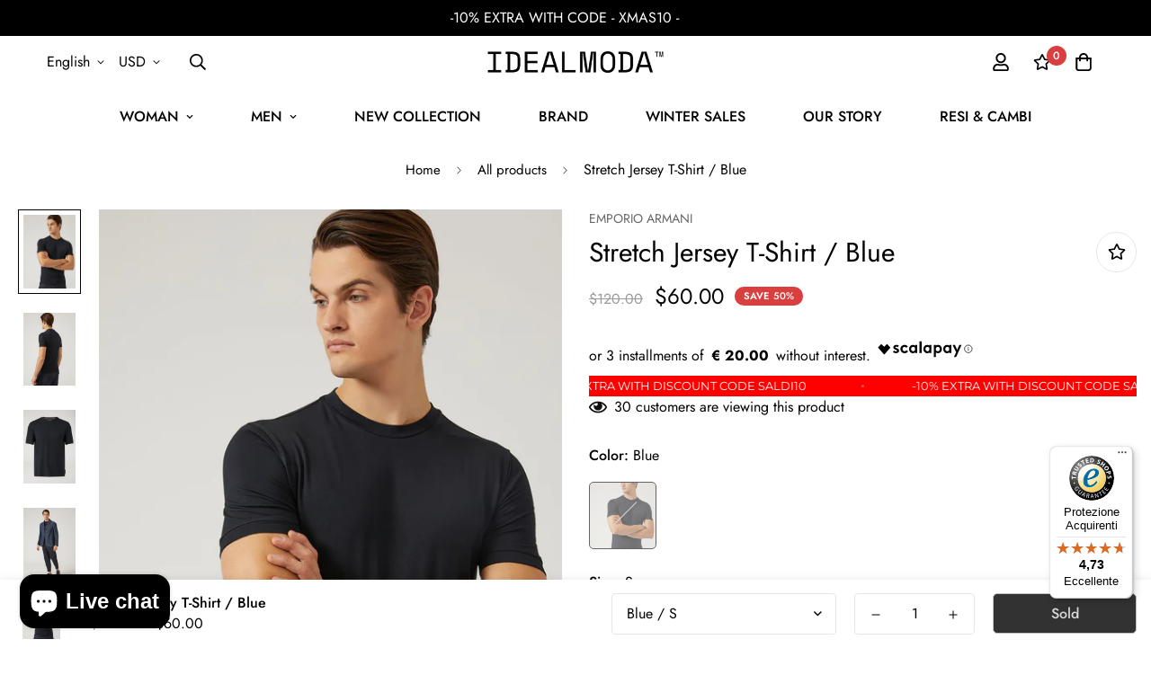

--- FILE ---
content_type: text/html; charset=utf-8
request_url: https://www.idealmoda.com/products/t-shirt-in-jersey-stretch-blu
body_size: 69001
content:
<!doctype html>
<html
  class="no-js supports-no-cookies"
  lang="en"
  style="--sf-page-opacity: 0;"
  data-template="product"
  
>
<head>
	<meta charset="utf-8">
	<meta http-equiv="X-UA-Compatible" content="IE=edge">
	<meta name="viewport" content="width=device-width, initial-scale=1, maximum-scale=1.0, user-scalable=0">
	<meta name="theme-color" content="#000">

  <link rel="canonical" href="https://www.idealmoda.com/products/t-shirt-in-jersey-stretch-blu"><link rel="preload" as="style" href="//www.idealmoda.com/cdn/shop/t/40/assets/product-template.css?v=41204420231589138731762516068"><link rel="preload" as="style" href="//www.idealmoda.com/cdn/shop/t/40/assets/theme.css?v=115527591105125494611762516068">


<link rel="dns-prefetch" href="https://www.idealmoda.com/products/t-shirt-in-jersey-stretch-blu" crossorigin>
<link rel="dns-prefetch" href="https://cdn.shopify.com" crossorigin>
<link rel="preconnect" href="https://www.idealmoda.com/products/t-shirt-in-jersey-stretch-blu" crossorigin>
<link rel="preconnect" href="https://cdn.shopify.com" crossorigin> 
<link rel="preload" as="style" href="//www.idealmoda.com/cdn/shop/t/40/assets/chunk.css?v=130229992099673252891762516068">
<link rel="preload" as="style" href="//www.idealmoda.com/cdn/shop/t/40/assets/custom.css?v=22089276866263046521762516068">
<link rel="preload" as="script" href="//www.idealmoda.com/cdn/shop/t/40/assets/app.min.js?v=104572675554926883291762516068">
<link rel="preload" as="script" href="//www.idealmoda.com/cdn/shop/t/40/assets/foxkit-app.min.js?v=24097666997194630591762516068">
<link rel="preload" as="script" href="//www.idealmoda.com/cdn/shop/t/40/assets/lazysizes.min.js?v=49047110623560880631762516068">

  <link rel="shortcut icon" href="//www.idealmoda.com/cdn/shop/files/IM_avatar_riduzione_social_white_32x32.png?v=1694251342" type="image/png"><title>Stretch Jersey T-Shirt / Blue</title><meta name="description" content="An evergreen of the casual wardrobe, this t-shirt is a true go-to for looks. The model is made of stretch jersey. Composition 93% Viscose, 7% Elastane Jersey Logo Round neck Short sleeves">
  <meta property="og:site_name" content="IDEALMODA">
<meta property="og:url" content="https://www.idealmoda.com/products/t-shirt-in-jersey-stretch-blu">
<meta property="og:title" content="Stretch Jersey T-Shirt / Blue">
<meta property="og:type" content="product">
<meta property="og:description" content="An evergreen of the casual wardrobe, this t-shirt is a true go-to for looks. The model is made of stretch jersey. Composition 93% Viscose, 7% Elastane Jersey Logo Round neck Short sleeves"><meta property="og:image" content="http://www.idealmoda.com/cdn/shop/products/8N1M8A-1JCDZ_922.jpg?v=1580154723">
<meta property="og:image:secure_url" content="https://www.idealmoda.com/cdn/shop/products/8N1M8A-1JCDZ_922.jpg?v=1580154723">
<meta property="og:image:width" content="1920">
<meta property="og:image:height" content="2702"><meta property="og:price:amount" content="60.00">
<meta property="og:price:currency" content="USD"><meta name="twitter:card" content="summary_large_image">
<meta name="twitter:title" content="Stretch Jersey T-Shirt / Blue">
<meta name="twitter:description" content="An evergreen of the casual wardrobe, this t-shirt is a true go-to for looks. The model is made of stretch jersey. Composition 93% Viscose, 7% Elastane Jersey Logo Round neck Short sleeves">

  <style media="print" id="mn-font-style">
  @font-face {  font-family: SF-Heading-font;  font-weight:300;  src: url(https://cdn.shopify.com/s/files/1/0561/2742/2636/files/Jost-Light.ttf?v=1618297125);  font-display: swap;}@font-face {  font-family: SF-Heading-font;  font-weight:400;  src: url(https://cdn.shopify.com/s/files/1/0561/2742/2636/files/Jost-Regular.ttf?v=1618297125);  font-display: swap;}@font-face {  font-family: SF-Heading-font;  font-weight:500;  src: url(https://cdn.shopify.com/s/files/1/0561/2742/2636/files/Jost-Medium.ttf?v=1618297125);  font-display: swap;}@font-face {  font-family: SF-Heading-font;  font-weight:600;  src: url(https://cdn.shopify.com/s/files/1/0561/2742/2636/files/Jost-SemiBold.ttf?v=1618297125);  font-display: swap;}@font-face {  font-family: SF-Heading-font;  font-weight:700;  src: url(https://cdn.shopify.com/s/files/1/0561/2742/2636/files/Jost-Bold.ttf?v=1618297125);  font-display: swap;}:root {  --font-stack-header: SF-Heading-font;  --font-weight-header: 400;}@font-face {  font-family: SF-Body-font;  font-weight:300;  src: url(https://cdn.shopify.com/s/files/1/0561/2742/2636/files/Jost-Light.ttf?v=1618297125);  font-display: swap;}@font-face {  font-family: SF-Body-font;  font-weight:400;  src: url(https://cdn.shopify.com/s/files/1/0561/2742/2636/files/Jost-Regular.ttf?v=1618297125);  font-display: swap;}@font-face {  font-family: SF-Body-font;  font-weight:500;  src: url(https://cdn.shopify.com/s/files/1/0561/2742/2636/files/Jost-Medium.ttf?v=1618297125);  font-display: swap;}@font-face {  font-family: SF-Body-font;  font-weight:600;  src: url(https://cdn.shopify.com/s/files/1/0561/2742/2636/files/Jost-SemiBold.ttf?v=1618297125);  font-display: swap;}@font-face {  font-family: SF-Body-font;  font-weight:700;  src: url(https://cdn.shopify.com/s/files/1/0561/2742/2636/files/Jost-Bold.ttf?v=1618297125);  font-display: swap;}:root {  --font-stack-body: 'SF-Body-font';  --font-weight-body: 400;;}
</style>

  <style media="print" id="mn-critical-css">
  html{font-size:calc(var(--font-base-size,16) * 1px)}body{font-family:var(--font-stack-body)!important;font-weight:var(--font-weight-body);font-style:var(--font-style-body);color:var(--color-body-text);font-size:calc(var(--font-base-size,16) * 1px);line-height:calc(var(--base-line-height) * 1px);scroll-behavior:smooth}body .h1,body .h2,body .h3,body .h4,body .h5,body .h6,body h1,body h2,body h3,body h4,body h5,body h6{font-family:var(--font-stack-header);font-weight:var(--font-weight-header);font-style:var(--font-style-header);color:var(--color-heading-text);line-height:normal}body .h1,body h1{font-size:calc(((var(--font-h1-mobile))/ (var(--font-base-size))) * 1rem)}body .h2,body h2{font-size:calc(((var(--font-h2-mobile))/ (var(--font-base-size))) * 1rem)}body .h3,body h3{font-size:calc(((var(--font-h3-mobile))/ (var(--font-base-size))) * 1rem)}body .h4,body h4{font-size:calc(((var(--font-h4-mobile))/ (var(--font-base-size))) * 1rem)}body .h5,body h5{font-size:calc(((var(--font-h5-mobile))/ (var(--font-base-size))) * 1rem)}body .h6,body h6{font-size:calc(((var(--font-h6-mobile))/ (var(--font-base-size))) * 1rem);line-height:1.4}@media only screen and (min-width:768px){body .h1,body h1{font-size:calc(((var(--font-h1-desktop))/ (var(--font-base-size))) * 1rem)}body .h2,body h2{font-size:calc(((var(--font-h2-desktop))/ (var(--font-base-size))) * 1rem)}body .h3,body h3{font-size:calc(((var(--font-h3-desktop))/ (var(--font-base-size))) * 1rem)}body .h4,body h4{font-size:calc(((var(--font-h4-desktop))/ (var(--font-base-size))) * 1rem)}body .h5,body h5{font-size:calc(((var(--font-h5-desktop))/ (var(--font-base-size))) * 1rem)}body .h6,body h6{font-size:calc(((var(--font-h6-desktop))/ (var(--font-base-size))) * 1rem)}}.swiper-wrapper{display:flex}.swiper-container:not(.swiper-container-initialized) .swiper-slide{width:calc(100% / var(--items,1));flex:0 0 auto}@media (max-width:1023px){.swiper-container:not(.swiper-container-initialized) .swiper-slide{min-width:40vw;flex:0 0 auto}}@media (max-width:767px){.swiper-container:not(.swiper-container-initialized) .swiper-slide{min-width:66vw;flex:0 0 auto}}.opacity-0{opacity:0}.opacity-100{opacity:1!important;}.placeholder-background{position:absolute;top:0;right:0;bottom:0;left:0;pointer-events:none}.placeholder-background--animation{background-color:#000;animation:placeholder-background-loading 1.5s infinite linear}[data-image-loading]{position:relative}[data-image-loading]:after{content:'';background-color:#000;animation:placeholder-background-loading 1.5s infinite linear;position:absolute;top:0;left:0;width:100%;height:100%;z-index:1}[data-image-loading] img.lazyload{opacity:0}[data-image-loading] img.lazyloaded{opacity:1}.no-js [data-image-loading]{animation-name:none}.lazyload--fade-in{opacity:0;transition:.25s all}.lazyload--fade-in.lazyloaded{opacity:1}@media (min-width:768px){.hidden.md\:block{display:block!important}.hidden.md\:flex{display:flex!important}.hidden.md\:grid{display:grid!important}}@media (min-width:1024px){.hidden.lg\:block{display:block!important}.hidden.lg\:flex{display:flex!important}.hidden.lg\:grid{display:grid!important}}@media (min-width:1280px){.hidden.xl\:block{display:block!important}.hidden.xl\:flex{display:flex!important}.hidden.xl\:grid{display:grid!important}}

  h1, .h1,
  h2, .h2,
  h3, .h3,
  h4, .h4,
  h5, .h5,
  h6, .h6 {
    letter-spacing: 0px;
  }
</style>

  <script>
  try{window.MinimogSettings=window.MinimogSettings||{},window.___mnag="userA"+(window.___mnag1||"")+"gent";var _mh=document.querySelector("header.sf-header__mobile"),_dh=document.querySelector("header.sf-header__desktop"),_innerWidth=window.innerWidth;function _shh(){_mh&&_dh||(_mh=document.querySelector("header.sf-header__mobile"),_dh=document.querySelector("header.sf-header__desktop"));var e=window.innerWidth<1024?_mh:_dh;e&&(e.classList.contains("logo-center__2l")?(document.documentElement.style.setProperty("--sf-header-height",e.offsetHeight+"px"),window.MinimogSettings.headerHeight=e.offsetHeight):(e.classList.contains("logo-left__2l"),document.documentElement.style.setProperty("--sf-header-height",e.offsetHeight+"px"),window.MinimogSettings.headerHeight=e.offsetHeight))}function _stbh(){var e=document.querySelector(".sf-topbar");e&&(document.documentElement.style.setProperty("--sf-topbar-height",e.offsetHeight+"px"),window.MinimogSettings.topbarHeight=e.offsetHeight)}function _sah(){var e=document.querySelector(".announcement-bar");e&&(document.documentElement.style.setProperty("--sf-announcement-height",e.offsetHeight+"px"),window.MinimogSettings.topbarHeight=e.offsetHeight)}function _smcp(){var e=document.documentElement.dataset.template;window.innerWidth>=1024?_dh&&"true"===_dh.dataset.transparent&&("index"!==e&&"collection"!==e||document.documentElement.style.setProperty("--main-content-padding-top","0px")):document.documentElement.style.removeProperty("--main-content-padding-top")}function _sp(){_shh(),_stbh(),_sah(),_smcp();var e=document.querySelector(".sf-header");e&&e.classList.add("opacity-100"),document.documentElement.style.setProperty("--sf-page-opacity","1")}window.addEventListener("resize",_shh),window.addEventListener("resize",_stbh),window.addEventListener("resize",_sah),window.addEventListener("resize",_smcp),document.documentElement.className=document.documentElement.className.replace("supports-no-cookies","supports-cookies").replace("no-js","js")}catch(e){console.warn("Failed to execute critical scripts",e)}try{var _nu=navigator[window.___mnag],_psas=[{b:"ome-Li",c:"ghth",d:"ouse",a:"Chr"},{d:"hts",a:"Sp",c:"nsig",b:"eed I"},{b:" Lin",d:"6_64",a:"X11;",c:"ux x8"}];function __fn(e){return Object.keys(_psas[e]).sort().reduce((function(t,n){return t+_psas[e][n]}),"")}var __isPSA=_nu.indexOf(__fn(0))>-1||_nu.indexOf(__fn(1))>-1||_nu.indexOf(__fn(2))>-1;window.___mnag="!1",_psas=null}catch(e){__isPSA=!1,_psas=null;window.___mnag="!1"}function _sli(){Array.from(document.querySelectorAll("img")).splice(0,10).forEach((function(e){e.dataset.src&&(e.src=e.dataset.src.replace("_{width}x","_200x"),e.style.opacity=1)})),Array.from(document.querySelectorAll(".lazyload[data-bg]")).splice(0,5).forEach((function(e){e.dataset.bg&&(e.style.backgroundImage="url("+e.dataset.bg+")",e.style.backgroundSize="cover")}))}function afnc(){var e=document.getElementById("mn-critical-css"),t=document.getElementById("mn-font-style");e&&(e.media="all"),t&&(t.media="all")}function __as(e){e.rel="stylesheet",e.media="all",e.removeAttribute("onload")}function __otsl(e){__as(e),"loading"!==document.readyState?_sp():document.addEventListener("DOMContentLoaded",_sp)}function __ocsl(e){__isPSA||__as(e)}document.addEventListener("DOMContentLoaded",(function(){function e(e){var t=e.dataset.imageLoading?e:e.closest("[data-image-loading]");t&&t.removeAttribute("data-image-loading")}__isPSA?"loading"!==document.readyState?_sli():document.addEventListener("DOMContentLoaded",_sli):(document.addEventListener("lazyloaded",(function(t){var n=t.target;if(e(n),n.dataset.bgset){var o=n.querySelector(".lazyloaded");o&&(n.setAttribute("alt",n.dataset.alt||"lazysize-img"),n.setAttribute("src",o.dataset.src||n.dataset.bg||""))}})),document.querySelectorAll(".lazyloaded").forEach(e))})),__isPSA||afnc(),window.__isPSA=__isPSA;
</script>

  <style data-shopify>:root {		/* BODY */		--base-line-height: 28;		/* PRIMARY COLORS */		--color-primary: #000;		--plyr-color-main: #000;		--color-primary-darker: #333333;		/* TEXT COLORS */		--color-body-text: #000000;		--color-heading-text: #000000;		--color-sub-text: #666666;		--color-text-link: #000000;		--color-text-link-hover: #999999;		/* BUTTON COLORS */		--color-btn-bg:  #000000;		--color-btn-bg-hover: #000000;		--color-btn-text: #ffffff;		--color-btn-text-hover: #ffffff;		--btn-letter-spacing: 0px;		--btn-border-radius: 5px;		--btn-border-width: 1px;		--btn-line-height: 23px;				/* PRODUCT COLORS */		--product-title-color: #000000;		--product-sale-price-color: #9b9b9b;		--product-regular-price-color: #000000;		--product-type-color: #9b9b9b;		--product-desc-color: #666666;		/* TOPBAR COLORS */		--color-topbar-background: #da3f3f;		--color-topbar-text: #fff;		/* MENU BAR COLORS */		--color-menu-background: #000;		--color-menu-text: #fff;		/* BORDER COLORS */		--color-border: #e6e6e6;		/* FOOTER COLORS */		--color-footer-text: #000;		--color-footer-subtext: #666666;		--color-footer-background: #f5f5f5;		--color-footer-link: #666666;		--color-footer-link-hover: #000000;		--color-footer-background-mobile: #F5F5F5;		/* FOOTER BOTTOM COLORS */		--color-footer-bottom-text: #666666;		--color-footer-bottom-background: #f5f5f5;		--color-footer-bottom-background-mobile: #F5F5F5;		/* HEADER */		--color-header-text: #000000;		--color-header-transparent-text: #000000;		--color-main-background: #fff;		--color-field-background: #f8f8f8;		--color-header-background: #ffffff;		--color-cart-wishlist-count: #ffffff;		--bg-cart-wishlist-count: #da3f3f;		--swatch-item-background-default: #f7f8fa;		--text-gray-400: #777777;		--text-gray-9b: #9b9b9b;		--text-black: #000000;		--text-white: #ffffff;		--bg-gray-400: #f7f8fa;		--bg-black: #000000;		--rounded-full: 9999px;		--border-color-1: #eeeeee;		--border-color-2: #b2b2b2;		--border-color-3: #d2d2d2;		--border-color-4: #737373;		--color-secondary: #666666;		--color-success: #3a8735;		--color-warning: #ff706b;		--color-info: #959595;		--color-disabled: #cecece;		--bg-disabled: #f7f7f7;		--bg-hover: #737373;		--bg-color-tooltip: #000000;		--text-color-tooltip: #ffffff;		--color-image-overlay: #000000;		--opacity-image-overlay: 0.2;		--theme-shadow: 0 5px 15px 0 rgba(0, 0, 0, 0.07);    --arrow-select-box: url(//www.idealmoda.com/cdn/shop/t/40/assets/ar-down.svg?v=92728264558441377851762516068);		/* FONT SIZES */		--font-base-size: 16;		--font-btn-size: 16px;		--font-btn-weight: 500;		--font-h1-desktop: 48;		--font-h1-mobile: 45;		--font-h2-desktop: 37;		--font-h2-mobile: 34;		--font-h3-desktop: 28;		--font-h3-mobile: 25;		--font-h4-desktop: 24;		--font-h4-mobile: 22;		--font-h5-desktop: 20;		--font-h5-mobile: 18;		--font-h6-desktop: 19;		--font-h6-mobile: 17;    --arrow-down-url: url(//www.idealmoda.com/cdn/shop/t/40/assets/arrow-down.svg?v=157552497485556416461762516068);    --arrow-down-white-url: url(//www.idealmoda.com/cdn/shop/t/40/assets/arrow-down-white.svg?v=70535736727834135531762516068);    --product-title-line-clamp: unset	}
</style><link media="print" onload="this.media = 'all'" rel="stylesheet" href="//www.idealmoda.com/cdn/shop/t/40/assets/product-template.css?v=41204420231589138731762516068"><link as="style" rel="preload" href="//www.idealmoda.com/cdn/shop/t/40/assets/theme.css?v=115527591105125494611762516068" onload="__otsl(this)">
<link as="style" rel="preload" href="//www.idealmoda.com/cdn/shop/t/40/assets/chunk.css?v=130229992099673252891762516068" onload="__ocsl(this)">
<link type="text/css" href="//www.idealmoda.com/cdn/shop/t/40/assets/custom.css?v=22089276866263046521762516068" rel="stylesheet">

<style data-shopify>body {
    --container-width: 1280;
    --fluid-container-width: 1620px;
    --fluid-container-offset: 65px;
    background-color: #fff;
  }.sf__index-icon-box-1 .sf-icon-box__text .sf__btn.sf__btn-link {  padding: 0;  font-weight: 400;}.sf__index-icon-box-1 .sf-icon-box__text .sf__btn.sf__btn-link::before {  background-color: rgba(0, 0, 0, 0.25);  height: 1px;}.sf__index-icon-box-1 .sf-icon-box__text .sf__btn.sf__btn-link::after {  height: 1px;}.sf__index-img-with-text .section-my {  margin-top: -30px;}.sf__pcard-vendor {  font-weight: 500;}.sf__footer-form-newsletter input.form-control {  background: #fff;}.sf__index-img-with-text .sf-custom__grid {  margin-top: 0;}.sf__index-icon-box-2 .sf-icon-box__text h3 {  line-height: 26px;  font-weight: 500;  font-size: 20px;}@media (min-width: 1536px) {  .sf__index-img-with-text .content__box h3 {    font-size: 100px;    line-height: 100px;    margin-bottom: 30px;  }  .sf__index-img-with-text .content__box p {    line-height: 32px;  }}@media (max-width: 1279px) {  .sf__index-img-with-text .section-my {    margin-top: 0;  }}@media (max-width: 767px) {  .sf__index-img-with-text .content__box h3 {    font-size: 36px;    line-height: 52px;  }  .sf__index-img-with-text .content__box .content__subheading {    margin-bottom: 5px;  }  .sf__index-img-with-text .content__box div {    margin-bottom: 15px;  }  .sf__index-img-with-text .section-my {    padding-left: 0;    padding-right: 0;  }  .sf__index-img-with-text .content__box {    text-align: center;    margin-top: 25px;    padding-left: 25px;    padding-right: 25px;  }}@media (min-width: 768px) {  .sf__index-icon-box-2 .section-my {    padding-top: 45px;    padding-bottom: 45px;    margin-bottom: 0;    margin-top: 0;  }  .sf__index-icon-box-2 {    border-top: 1px solid #eee;  }}@media (min-width: 1024px) {  .sf__index-collection-list .collection-card__info h3 a {    font-weight: 400;    font-size: 24px;    line-height: 34px;    margin-bottom: 2px;  }}@media (max-width: 576px) {  .sf__index-featured-collection .sf__featured-collection-button a.sf__btn {    width: 100%;  }  .sf__index-icon-box-2 .sf-icon-box__text h3 {    font-size: 18px;    margin-bottom: 2px;  }}
</style>

  <script src="//www.idealmoda.com/cdn/shop/t/40/assets/jquery.min.js?v=74721525869110791951762516068" type="text/javascript"></script>
  
  
  <script>
  const boostSDAssetFileURL = "\/\/www.idealmoda.com\/cdn\/shop\/t\/40\/assets\/boost_sd_assets_file_url.gif?v=7335";
  window.boostSDAssetFileURL = boostSDAssetFileURL;

  if (window.boostSDAppConfig) {
    window.boostSDAppConfig.generalSettings.custom_js_asset_url = "//www.idealmoda.com/cdn/shop/t/40/assets/boost-sd-custom.js?v=160962118398746674481762516068";
    window.boostSDAppConfig.generalSettings.custom_css_asset_url = "//www.idealmoda.com/cdn/shop/t/40/assets/boost-sd-custom.css?v=93922324714455177501762516068";
  }

  
</script>

    <script>window.performance && window.performance.mark && window.performance.mark('shopify.content_for_header.start');</script><meta name="google-site-verification" content="KEJFtI1bqSNHorDmCzYMNbXh8ELf5zdTune_virbX_E">
<meta id="shopify-digital-wallet" name="shopify-digital-wallet" content="/10255335460/digital_wallets/dialog">
<meta name="shopify-checkout-api-token" content="d7ba0d1e0e7108d4ea29f09d12af7aaf">
<meta id="in-context-paypal-metadata" data-shop-id="10255335460" data-venmo-supported="false" data-environment="production" data-locale="en_US" data-paypal-v4="true" data-currency="USD">
<link rel="alternate" hreflang="x-default" href="https://www.idealmoda.it/products/t-shirt-in-jersey-stretch-blu">
<link rel="alternate" hreflang="it" href="https://www.idealmoda.it/products/t-shirt-in-jersey-stretch-blu">
<link rel="alternate" hreflang="en-AE" href="https://www.idealmoda.com/products/t-shirt-in-jersey-stretch-blu">
<link rel="alternate" hreflang="en-AF" href="https://www.idealmoda.com/products/t-shirt-in-jersey-stretch-blu">
<link rel="alternate" hreflang="en-AL" href="https://www.idealmoda.com/products/t-shirt-in-jersey-stretch-blu">
<link rel="alternate" hreflang="en-AT" href="https://www.idealmoda.com/products/t-shirt-in-jersey-stretch-blu">
<link rel="alternate" hreflang="en-AU" href="https://www.idealmoda.com/products/t-shirt-in-jersey-stretch-blu">
<link rel="alternate" hreflang="en-BE" href="https://www.idealmoda.com/products/t-shirt-in-jersey-stretch-blu">
<link rel="alternate" hreflang="en-BG" href="https://www.idealmoda.com/products/t-shirt-in-jersey-stretch-blu">
<link rel="alternate" hreflang="en-BT" href="https://www.idealmoda.com/products/t-shirt-in-jersey-stretch-blu">
<link rel="alternate" hreflang="en-CA" href="https://www.idealmoda.com/products/t-shirt-in-jersey-stretch-blu">
<link rel="alternate" hreflang="en-CH" href="https://www.idealmoda.com/products/t-shirt-in-jersey-stretch-blu">
<link rel="alternate" hreflang="en-CN" href="https://www.idealmoda.com/products/t-shirt-in-jersey-stretch-blu">
<link rel="alternate" hreflang="en-CY" href="https://www.idealmoda.com/products/t-shirt-in-jersey-stretch-blu">
<link rel="alternate" hreflang="en-CZ" href="https://www.idealmoda.com/products/t-shirt-in-jersey-stretch-blu">
<link rel="alternate" hreflang="en-DE" href="https://www.idealmoda.com/products/t-shirt-in-jersey-stretch-blu">
<link rel="alternate" hreflang="en-DK" href="https://www.idealmoda.com/products/t-shirt-in-jersey-stretch-blu">
<link rel="alternate" hreflang="en-EE" href="https://www.idealmoda.com/products/t-shirt-in-jersey-stretch-blu">
<link rel="alternate" hreflang="en-ES" href="https://www.idealmoda.com/products/t-shirt-in-jersey-stretch-blu">
<link rel="alternate" hreflang="en-FI" href="https://www.idealmoda.com/products/t-shirt-in-jersey-stretch-blu">
<link rel="alternate" hreflang="en-FR" href="https://www.idealmoda.com/products/t-shirt-in-jersey-stretch-blu">
<link rel="alternate" hreflang="en-GB" href="https://www.idealmoda.com/products/t-shirt-in-jersey-stretch-blu">
<link rel="alternate" hreflang="en-GR" href="https://www.idealmoda.com/products/t-shirt-in-jersey-stretch-blu">
<link rel="alternate" hreflang="en-HK" href="https://www.idealmoda.com/products/t-shirt-in-jersey-stretch-blu">
<link rel="alternate" hreflang="en-HR" href="https://www.idealmoda.com/products/t-shirt-in-jersey-stretch-blu">
<link rel="alternate" hreflang="en-HU" href="https://www.idealmoda.com/products/t-shirt-in-jersey-stretch-blu">
<link rel="alternate" hreflang="en-IE" href="https://www.idealmoda.com/products/t-shirt-in-jersey-stretch-blu">
<link rel="alternate" hreflang="en-IL" href="https://www.idealmoda.com/products/t-shirt-in-jersey-stretch-blu">
<link rel="alternate" hreflang="en-IQ" href="https://www.idealmoda.com/products/t-shirt-in-jersey-stretch-blu">
<link rel="alternate" hreflang="en-JO" href="https://www.idealmoda.com/products/t-shirt-in-jersey-stretch-blu">
<link rel="alternate" hreflang="en-JP" href="https://www.idealmoda.com/products/t-shirt-in-jersey-stretch-blu">
<link rel="alternate" hreflang="en-KH" href="https://www.idealmoda.com/products/t-shirt-in-jersey-stretch-blu">
<link rel="alternate" hreflang="en-KR" href="https://www.idealmoda.com/products/t-shirt-in-jersey-stretch-blu">
<link rel="alternate" hreflang="en-LI" href="https://www.idealmoda.com/products/t-shirt-in-jersey-stretch-blu">
<link rel="alternate" hreflang="en-LT" href="https://www.idealmoda.com/products/t-shirt-in-jersey-stretch-blu">
<link rel="alternate" hreflang="en-LU" href="https://www.idealmoda.com/products/t-shirt-in-jersey-stretch-blu">
<link rel="alternate" hreflang="en-LV" href="https://www.idealmoda.com/products/t-shirt-in-jersey-stretch-blu">
<link rel="alternate" hreflang="en-MT" href="https://www.idealmoda.com/products/t-shirt-in-jersey-stretch-blu">
<link rel="alternate" hreflang="en-NI" href="https://www.idealmoda.com/products/t-shirt-in-jersey-stretch-blu">
<link rel="alternate" hreflang="en-NL" href="https://www.idealmoda.com/products/t-shirt-in-jersey-stretch-blu">
<link rel="alternate" hreflang="en-NP" href="https://www.idealmoda.com/products/t-shirt-in-jersey-stretch-blu">
<link rel="alternate" hreflang="en-PG" href="https://www.idealmoda.com/products/t-shirt-in-jersey-stretch-blu">
<link rel="alternate" hreflang="en-PL" href="https://www.idealmoda.com/products/t-shirt-in-jersey-stretch-blu">
<link rel="alternate" hreflang="en-PT" href="https://www.idealmoda.com/products/t-shirt-in-jersey-stretch-blu">
<link rel="alternate" hreflang="en-RO" href="https://www.idealmoda.com/products/t-shirt-in-jersey-stretch-blu">
<link rel="alternate" hreflang="en-RU" href="https://www.idealmoda.com/products/t-shirt-in-jersey-stretch-blu">
<link rel="alternate" hreflang="en-SE" href="https://www.idealmoda.com/products/t-shirt-in-jersey-stretch-blu">
<link rel="alternate" hreflang="en-SG" href="https://www.idealmoda.com/products/t-shirt-in-jersey-stretch-blu">
<link rel="alternate" hreflang="en-SI" href="https://www.idealmoda.com/products/t-shirt-in-jersey-stretch-blu">
<link rel="alternate" hreflang="en-SK" href="https://www.idealmoda.com/products/t-shirt-in-jersey-stretch-blu">
<link rel="alternate" hreflang="en-TC" href="https://www.idealmoda.com/products/t-shirt-in-jersey-stretch-blu">
<link rel="alternate" hreflang="en-TL" href="https://www.idealmoda.com/products/t-shirt-in-jersey-stretch-blu">
<link rel="alternate" hreflang="en-VN" href="https://www.idealmoda.com/products/t-shirt-in-jersey-stretch-blu">
<link rel="alternate" hreflang="en-YE" href="https://www.idealmoda.com/products/t-shirt-in-jersey-stretch-blu">
<link rel="alternate" hreflang="en-US" href="https://www.idealmoda.com/products/t-shirt-in-jersey-stretch-blu">
<link rel="alternate" hreflang="en-MD" href="https://www.idealmoda.com/products/t-shirt-in-jersey-stretch-blu">
<link rel="alternate" hreflang="en-KZ" href="https://www.idealmoda.com/products/t-shirt-in-jersey-stretch-blu">
<link rel="alternate" hreflang="en-AD" href="https://www.idealmoda.com/products/t-shirt-in-jersey-stretch-blu">
<link rel="alternate" hreflang="en-BY" href="https://www.idealmoda.com/products/t-shirt-in-jersey-stretch-blu">
<link rel="alternate" hreflang="en-BA" href="https://www.idealmoda.com/products/t-shirt-in-jersey-stretch-blu">
<link rel="alternate" hreflang="en-VA" href="https://www.idealmoda.com/products/t-shirt-in-jersey-stretch-blu">
<link rel="alternate" hreflang="en-GI" href="https://www.idealmoda.com/products/t-shirt-in-jersey-stretch-blu">
<link rel="alternate" hreflang="en-GG" href="https://www.idealmoda.com/products/t-shirt-in-jersey-stretch-blu">
<link rel="alternate" hreflang="en-IS" href="https://www.idealmoda.com/products/t-shirt-in-jersey-stretch-blu">
<link rel="alternate" hreflang="en-IM" href="https://www.idealmoda.com/products/t-shirt-in-jersey-stretch-blu">
<link rel="alternate" hreflang="en-AX" href="https://www.idealmoda.com/products/t-shirt-in-jersey-stretch-blu">
<link rel="alternate" hreflang="en-FO" href="https://www.idealmoda.com/products/t-shirt-in-jersey-stretch-blu">
<link rel="alternate" hreflang="en-JE" href="https://www.idealmoda.com/products/t-shirt-in-jersey-stretch-blu">
<link rel="alternate" hreflang="en-XK" href="https://www.idealmoda.com/products/t-shirt-in-jersey-stretch-blu">
<link rel="alternate" hreflang="en-MK" href="https://www.idealmoda.com/products/t-shirt-in-jersey-stretch-blu">
<link rel="alternate" hreflang="en-ME" href="https://www.idealmoda.com/products/t-shirt-in-jersey-stretch-blu">
<link rel="alternate" hreflang="en-NO" href="https://www.idealmoda.com/products/t-shirt-in-jersey-stretch-blu">
<link rel="alternate" hreflang="en-SM" href="https://www.idealmoda.com/products/t-shirt-in-jersey-stretch-blu">
<link rel="alternate" hreflang="en-RS" href="https://www.idealmoda.com/products/t-shirt-in-jersey-stretch-blu">
<link rel="alternate" hreflang="en-SJ" href="https://www.idealmoda.com/products/t-shirt-in-jersey-stretch-blu">
<link rel="alternate" hreflang="en-UA" href="https://www.idealmoda.com/products/t-shirt-in-jersey-stretch-blu">
<link rel="alternate" hreflang="en-DZ" href="https://www.idealmoda.com/products/t-shirt-in-jersey-stretch-blu">
<link rel="alternate" hreflang="en-AO" href="https://www.idealmoda.com/products/t-shirt-in-jersey-stretch-blu">
<link rel="alternate" hreflang="en-BJ" href="https://www.idealmoda.com/products/t-shirt-in-jersey-stretch-blu">
<link rel="alternate" hreflang="en-BW" href="https://www.idealmoda.com/products/t-shirt-in-jersey-stretch-blu">
<link rel="alternate" hreflang="en-BF" href="https://www.idealmoda.com/products/t-shirt-in-jersey-stretch-blu">
<link rel="alternate" hreflang="en-BI" href="https://www.idealmoda.com/products/t-shirt-in-jersey-stretch-blu">
<link rel="alternate" hreflang="en-CM" href="https://www.idealmoda.com/products/t-shirt-in-jersey-stretch-blu">
<link rel="alternate" hreflang="en-CV" href="https://www.idealmoda.com/products/t-shirt-in-jersey-stretch-blu">
<link rel="alternate" hreflang="en-TD" href="https://www.idealmoda.com/products/t-shirt-in-jersey-stretch-blu">
<link rel="alternate" hreflang="en-KM" href="https://www.idealmoda.com/products/t-shirt-in-jersey-stretch-blu">
<link rel="alternate" hreflang="en-CD" href="https://www.idealmoda.com/products/t-shirt-in-jersey-stretch-blu">
<link rel="alternate" hreflang="en-CG" href="https://www.idealmoda.com/products/t-shirt-in-jersey-stretch-blu">
<link rel="alternate" hreflang="en-CI" href="https://www.idealmoda.com/products/t-shirt-in-jersey-stretch-blu">
<link rel="alternate" hreflang="en-EG" href="https://www.idealmoda.com/products/t-shirt-in-jersey-stretch-blu">
<link rel="alternate" hreflang="en-ER" href="https://www.idealmoda.com/products/t-shirt-in-jersey-stretch-blu">
<link rel="alternate" hreflang="en-SZ" href="https://www.idealmoda.com/products/t-shirt-in-jersey-stretch-blu">
<link rel="alternate" hreflang="en-ET" href="https://www.idealmoda.com/products/t-shirt-in-jersey-stretch-blu">
<link rel="alternate" hreflang="en-GA" href="https://www.idealmoda.com/products/t-shirt-in-jersey-stretch-blu">
<link rel="alternate" hreflang="en-GM" href="https://www.idealmoda.com/products/t-shirt-in-jersey-stretch-blu">
<link rel="alternate" hreflang="en-GH" href="https://www.idealmoda.com/products/t-shirt-in-jersey-stretch-blu">
<link rel="alternate" hreflang="en-DJ" href="https://www.idealmoda.com/products/t-shirt-in-jersey-stretch-blu">
<link rel="alternate" hreflang="en-GN" href="https://www.idealmoda.com/products/t-shirt-in-jersey-stretch-blu">
<link rel="alternate" hreflang="en-GQ" href="https://www.idealmoda.com/products/t-shirt-in-jersey-stretch-blu">
<link rel="alternate" hreflang="en-GW" href="https://www.idealmoda.com/products/t-shirt-in-jersey-stretch-blu">
<link rel="alternate" hreflang="en-AC" href="https://www.idealmoda.com/products/t-shirt-in-jersey-stretch-blu">
<link rel="alternate" hreflang="en-KE" href="https://www.idealmoda.com/products/t-shirt-in-jersey-stretch-blu">
<link rel="alternate" hreflang="en-LS" href="https://www.idealmoda.com/products/t-shirt-in-jersey-stretch-blu">
<link rel="alternate" hreflang="en-LR" href="https://www.idealmoda.com/products/t-shirt-in-jersey-stretch-blu">
<link rel="alternate" hreflang="en-LY" href="https://www.idealmoda.com/products/t-shirt-in-jersey-stretch-blu">
<link rel="alternate" hreflang="en-MG" href="https://www.idealmoda.com/products/t-shirt-in-jersey-stretch-blu">
<link rel="alternate" hreflang="en-MW" href="https://www.idealmoda.com/products/t-shirt-in-jersey-stretch-blu">
<link rel="alternate" hreflang="en-ML" href="https://www.idealmoda.com/products/t-shirt-in-jersey-stretch-blu">
<link rel="alternate" hreflang="en-MA" href="https://www.idealmoda.com/products/t-shirt-in-jersey-stretch-blu">
<link rel="alternate" hreflang="en-MR" href="https://www.idealmoda.com/products/t-shirt-in-jersey-stretch-blu">
<link rel="alternate" hreflang="en-MU" href="https://www.idealmoda.com/products/t-shirt-in-jersey-stretch-blu">
<link rel="alternate" hreflang="en-YT" href="https://www.idealmoda.com/products/t-shirt-in-jersey-stretch-blu">
<link rel="alternate" hreflang="en-MZ" href="https://www.idealmoda.com/products/t-shirt-in-jersey-stretch-blu">
<link rel="alternate" hreflang="en-NA" href="https://www.idealmoda.com/products/t-shirt-in-jersey-stretch-blu">
<link rel="alternate" hreflang="en-NE" href="https://www.idealmoda.com/products/t-shirt-in-jersey-stretch-blu">
<link rel="alternate" hreflang="en-NG" href="https://www.idealmoda.com/products/t-shirt-in-jersey-stretch-blu">
<link rel="alternate" hreflang="en-CF" href="https://www.idealmoda.com/products/t-shirt-in-jersey-stretch-blu">
<link rel="alternate" hreflang="en-RE" href="https://www.idealmoda.com/products/t-shirt-in-jersey-stretch-blu">
<link rel="alternate" hreflang="en-RW" href="https://www.idealmoda.com/products/t-shirt-in-jersey-stretch-blu">
<link rel="alternate" hreflang="en-EH" href="https://www.idealmoda.com/products/t-shirt-in-jersey-stretch-blu">
<link rel="alternate" hreflang="en-SH" href="https://www.idealmoda.com/products/t-shirt-in-jersey-stretch-blu">
<link rel="alternate" hreflang="en-ST" href="https://www.idealmoda.com/products/t-shirt-in-jersey-stretch-blu">
<link rel="alternate" hreflang="en-SN" href="https://www.idealmoda.com/products/t-shirt-in-jersey-stretch-blu">
<link rel="alternate" hreflang="en-SC" href="https://www.idealmoda.com/products/t-shirt-in-jersey-stretch-blu">
<link rel="alternate" hreflang="en-SL" href="https://www.idealmoda.com/products/t-shirt-in-jersey-stretch-blu">
<link rel="alternate" hreflang="en-SO" href="https://www.idealmoda.com/products/t-shirt-in-jersey-stretch-blu">
<link rel="alternate" hreflang="en-SS" href="https://www.idealmoda.com/products/t-shirt-in-jersey-stretch-blu">
<link rel="alternate" hreflang="en-ZA" href="https://www.idealmoda.com/products/t-shirt-in-jersey-stretch-blu">
<link rel="alternate" hreflang="en-SD" href="https://www.idealmoda.com/products/t-shirt-in-jersey-stretch-blu">
<link rel="alternate" hreflang="en-TZ" href="https://www.idealmoda.com/products/t-shirt-in-jersey-stretch-blu">
<link rel="alternate" hreflang="en-TF" href="https://www.idealmoda.com/products/t-shirt-in-jersey-stretch-blu">
<link rel="alternate" hreflang="en-IO" href="https://www.idealmoda.com/products/t-shirt-in-jersey-stretch-blu">
<link rel="alternate" hreflang="en-TG" href="https://www.idealmoda.com/products/t-shirt-in-jersey-stretch-blu">
<link rel="alternate" hreflang="en-TA" href="https://www.idealmoda.com/products/t-shirt-in-jersey-stretch-blu">
<link rel="alternate" hreflang="en-TN" href="https://www.idealmoda.com/products/t-shirt-in-jersey-stretch-blu">
<link rel="alternate" hreflang="en-UG" href="https://www.idealmoda.com/products/t-shirt-in-jersey-stretch-blu">
<link rel="alternate" hreflang="en-ZM" href="https://www.idealmoda.com/products/t-shirt-in-jersey-stretch-blu">
<link rel="alternate" hreflang="en-ZW" href="https://www.idealmoda.com/products/t-shirt-in-jersey-stretch-blu">
<link rel="alternate" hreflang="en-AR" href="https://www.idealmoda.com/products/t-shirt-in-jersey-stretch-blu">
<link rel="alternate" hreflang="en-BO" href="https://www.idealmoda.com/products/t-shirt-in-jersey-stretch-blu">
<link rel="alternate" hreflang="en-BR" href="https://www.idealmoda.com/products/t-shirt-in-jersey-stretch-blu">
<link rel="alternate" hreflang="en-CL" href="https://www.idealmoda.com/products/t-shirt-in-jersey-stretch-blu">
<link rel="alternate" hreflang="en-CO" href="https://www.idealmoda.com/products/t-shirt-in-jersey-stretch-blu">
<link rel="alternate" hreflang="en-EC" href="https://www.idealmoda.com/products/t-shirt-in-jersey-stretch-blu">
<link rel="alternate" hreflang="en-GS" href="https://www.idealmoda.com/products/t-shirt-in-jersey-stretch-blu">
<link rel="alternate" hreflang="en-GY" href="https://www.idealmoda.com/products/t-shirt-in-jersey-stretch-blu">
<link rel="alternate" hreflang="en-GF" href="https://www.idealmoda.com/products/t-shirt-in-jersey-stretch-blu">
<link rel="alternate" hreflang="en-FK" href="https://www.idealmoda.com/products/t-shirt-in-jersey-stretch-blu">
<link rel="alternate" hreflang="en-PY" href="https://www.idealmoda.com/products/t-shirt-in-jersey-stretch-blu">
<link rel="alternate" hreflang="en-PE" href="https://www.idealmoda.com/products/t-shirt-in-jersey-stretch-blu">
<link rel="alternate" hreflang="en-SR" href="https://www.idealmoda.com/products/t-shirt-in-jersey-stretch-blu">
<link rel="alternate" hreflang="en-UY" href="https://www.idealmoda.com/products/t-shirt-in-jersey-stretch-blu">
<link rel="alternate" hreflang="en-VE" href="https://www.idealmoda.com/products/t-shirt-in-jersey-stretch-blu">
<link rel="alternate" hreflang="en-SA" href="https://www.idealmoda.com/products/t-shirt-in-jersey-stretch-blu">
<link rel="alternate" hreflang="en-AM" href="https://www.idealmoda.com/products/t-shirt-in-jersey-stretch-blu">
<link rel="alternate" hreflang="en-AZ" href="https://www.idealmoda.com/products/t-shirt-in-jersey-stretch-blu">
<link rel="alternate" hreflang="en-BH" href="https://www.idealmoda.com/products/t-shirt-in-jersey-stretch-blu">
<link rel="alternate" hreflang="en-BD" href="https://www.idealmoda.com/products/t-shirt-in-jersey-stretch-blu">
<link rel="alternate" hreflang="en-BN" href="https://www.idealmoda.com/products/t-shirt-in-jersey-stretch-blu">
<link rel="alternate" hreflang="en-PH" href="https://www.idealmoda.com/products/t-shirt-in-jersey-stretch-blu">
<link rel="alternate" hreflang="en-GE" href="https://www.idealmoda.com/products/t-shirt-in-jersey-stretch-blu">
<link rel="alternate" hreflang="en-IN" href="https://www.idealmoda.com/products/t-shirt-in-jersey-stretch-blu">
<link rel="alternate" hreflang="en-ID" href="https://www.idealmoda.com/products/t-shirt-in-jersey-stretch-blu">
<link rel="alternate" hreflang="en-KG" href="https://www.idealmoda.com/products/t-shirt-in-jersey-stretch-blu">
<link rel="alternate" hreflang="en-KW" href="https://www.idealmoda.com/products/t-shirt-in-jersey-stretch-blu">
<link rel="alternate" hreflang="en-LA" href="https://www.idealmoda.com/products/t-shirt-in-jersey-stretch-blu">
<link rel="alternate" hreflang="en-LB" href="https://www.idealmoda.com/products/t-shirt-in-jersey-stretch-blu">
<link rel="alternate" hreflang="en-MO" href="https://www.idealmoda.com/products/t-shirt-in-jersey-stretch-blu">
<link rel="alternate" hreflang="en-MY" href="https://www.idealmoda.com/products/t-shirt-in-jersey-stretch-blu">
<link rel="alternate" hreflang="en-MV" href="https://www.idealmoda.com/products/t-shirt-in-jersey-stretch-blu">
<link rel="alternate" hreflang="en-MN" href="https://www.idealmoda.com/products/t-shirt-in-jersey-stretch-blu">
<link rel="alternate" hreflang="en-MM" href="https://www.idealmoda.com/products/t-shirt-in-jersey-stretch-blu">
<link rel="alternate" hreflang="en-OM" href="https://www.idealmoda.com/products/t-shirt-in-jersey-stretch-blu">
<link rel="alternate" hreflang="en-PK" href="https://www.idealmoda.com/products/t-shirt-in-jersey-stretch-blu">
<link rel="alternate" hreflang="en-QA" href="https://www.idealmoda.com/products/t-shirt-in-jersey-stretch-blu">
<link rel="alternate" hreflang="en-LK" href="https://www.idealmoda.com/products/t-shirt-in-jersey-stretch-blu">
<link rel="alternate" hreflang="en-TJ" href="https://www.idealmoda.com/products/t-shirt-in-jersey-stretch-blu">
<link rel="alternate" hreflang="en-TW" href="https://www.idealmoda.com/products/t-shirt-in-jersey-stretch-blu">
<link rel="alternate" hreflang="en-PS" href="https://www.idealmoda.com/products/t-shirt-in-jersey-stretch-blu">
<link rel="alternate" hreflang="en-TH" href="https://www.idealmoda.com/products/t-shirt-in-jersey-stretch-blu">
<link rel="alternate" hreflang="en-TR" href="https://www.idealmoda.com/products/t-shirt-in-jersey-stretch-blu">
<link rel="alternate" hreflang="en-TM" href="https://www.idealmoda.com/products/t-shirt-in-jersey-stretch-blu">
<link rel="alternate" hreflang="en-UZ" href="https://www.idealmoda.com/products/t-shirt-in-jersey-stretch-blu">
<link rel="alternate" hreflang="en-AI" href="https://www.idealmoda.com/products/t-shirt-in-jersey-stretch-blu">
<link rel="alternate" hreflang="en-AG" href="https://www.idealmoda.com/products/t-shirt-in-jersey-stretch-blu">
<link rel="alternate" hreflang="en-AW" href="https://www.idealmoda.com/products/t-shirt-in-jersey-stretch-blu">
<link rel="alternate" hreflang="en-BS" href="https://www.idealmoda.com/products/t-shirt-in-jersey-stretch-blu">
<link rel="alternate" hreflang="en-BB" href="https://www.idealmoda.com/products/t-shirt-in-jersey-stretch-blu">
<link rel="alternate" hreflang="en-BZ" href="https://www.idealmoda.com/products/t-shirt-in-jersey-stretch-blu">
<link rel="alternate" hreflang="en-BM" href="https://www.idealmoda.com/products/t-shirt-in-jersey-stretch-blu">
<link rel="alternate" hreflang="en-CR" href="https://www.idealmoda.com/products/t-shirt-in-jersey-stretch-blu">
<link rel="alternate" hreflang="en-CW" href="https://www.idealmoda.com/products/t-shirt-in-jersey-stretch-blu">
<link rel="alternate" hreflang="en-DM" href="https://www.idealmoda.com/products/t-shirt-in-jersey-stretch-blu">
<link rel="alternate" hreflang="en-SV" href="https://www.idealmoda.com/products/t-shirt-in-jersey-stretch-blu">
<link rel="alternate" hreflang="en-JM" href="https://www.idealmoda.com/products/t-shirt-in-jersey-stretch-blu">
<link rel="alternate" hreflang="en-GD" href="https://www.idealmoda.com/products/t-shirt-in-jersey-stretch-blu">
<link rel="alternate" hreflang="en-GL" href="https://www.idealmoda.com/products/t-shirt-in-jersey-stretch-blu">
<link rel="alternate" hreflang="en-GP" href="https://www.idealmoda.com/products/t-shirt-in-jersey-stretch-blu">
<link rel="alternate" hreflang="en-GT" href="https://www.idealmoda.com/products/t-shirt-in-jersey-stretch-blu">
<link rel="alternate" hreflang="en-HT" href="https://www.idealmoda.com/products/t-shirt-in-jersey-stretch-blu">
<link rel="alternate" hreflang="en-HN" href="https://www.idealmoda.com/products/t-shirt-in-jersey-stretch-blu">
<link rel="alternate" hreflang="en-KY" href="https://www.idealmoda.com/products/t-shirt-in-jersey-stretch-blu">
<link rel="alternate" hreflang="en-VG" href="https://www.idealmoda.com/products/t-shirt-in-jersey-stretch-blu">
<link rel="alternate" hreflang="en-MQ" href="https://www.idealmoda.com/products/t-shirt-in-jersey-stretch-blu">
<link rel="alternate" hreflang="en-MX" href="https://www.idealmoda.com/products/t-shirt-in-jersey-stretch-blu">
<link rel="alternate" hreflang="en-MS" href="https://www.idealmoda.com/products/t-shirt-in-jersey-stretch-blu">
<link rel="alternate" hreflang="en-BQ" href="https://www.idealmoda.com/products/t-shirt-in-jersey-stretch-blu">
<link rel="alternate" hreflang="en-PA" href="https://www.idealmoda.com/products/t-shirt-in-jersey-stretch-blu">
<link rel="alternate" hreflang="en-DO" href="https://www.idealmoda.com/products/t-shirt-in-jersey-stretch-blu">
<link rel="alternate" hreflang="en-KN" href="https://www.idealmoda.com/products/t-shirt-in-jersey-stretch-blu">
<link rel="alternate" hreflang="en-LC" href="https://www.idealmoda.com/products/t-shirt-in-jersey-stretch-blu">
<link rel="alternate" hreflang="en-MF" href="https://www.idealmoda.com/products/t-shirt-in-jersey-stretch-blu">
<link rel="alternate" hreflang="en-VC" href="https://www.idealmoda.com/products/t-shirt-in-jersey-stretch-blu">
<link rel="alternate" hreflang="en-BL" href="https://www.idealmoda.com/products/t-shirt-in-jersey-stretch-blu">
<link rel="alternate" hreflang="en-PM" href="https://www.idealmoda.com/products/t-shirt-in-jersey-stretch-blu">
<link rel="alternate" hreflang="en-SX" href="https://www.idealmoda.com/products/t-shirt-in-jersey-stretch-blu">
<link rel="alternate" hreflang="en-TT" href="https://www.idealmoda.com/products/t-shirt-in-jersey-stretch-blu">
<link rel="alternate" hreflang="en-FJ" href="https://www.idealmoda.com/products/t-shirt-in-jersey-stretch-blu">
<link rel="alternate" hreflang="en-CX" href="https://www.idealmoda.com/products/t-shirt-in-jersey-stretch-blu">
<link rel="alternate" hreflang="en-NF" href="https://www.idealmoda.com/products/t-shirt-in-jersey-stretch-blu">
<link rel="alternate" hreflang="en-CC" href="https://www.idealmoda.com/products/t-shirt-in-jersey-stretch-blu">
<link rel="alternate" hreflang="en-CK" href="https://www.idealmoda.com/products/t-shirt-in-jersey-stretch-blu">
<link rel="alternate" hreflang="en-UM" href="https://www.idealmoda.com/products/t-shirt-in-jersey-stretch-blu">
<link rel="alternate" hreflang="en-PN" href="https://www.idealmoda.com/products/t-shirt-in-jersey-stretch-blu">
<link rel="alternate" hreflang="en-SB" href="https://www.idealmoda.com/products/t-shirt-in-jersey-stretch-blu">
<link rel="alternate" hreflang="en-KI" href="https://www.idealmoda.com/products/t-shirt-in-jersey-stretch-blu">
<link rel="alternate" hreflang="en-NR" href="https://www.idealmoda.com/products/t-shirt-in-jersey-stretch-blu">
<link rel="alternate" hreflang="en-NU" href="https://www.idealmoda.com/products/t-shirt-in-jersey-stretch-blu">
<link rel="alternate" hreflang="en-NC" href="https://www.idealmoda.com/products/t-shirt-in-jersey-stretch-blu">
<link rel="alternate" hreflang="en-NZ" href="https://www.idealmoda.com/products/t-shirt-in-jersey-stretch-blu">
<link rel="alternate" hreflang="en-PF" href="https://www.idealmoda.com/products/t-shirt-in-jersey-stretch-blu">
<link rel="alternate" hreflang="en-WS" href="https://www.idealmoda.com/products/t-shirt-in-jersey-stretch-blu">
<link rel="alternate" hreflang="en-TK" href="https://www.idealmoda.com/products/t-shirt-in-jersey-stretch-blu">
<link rel="alternate" hreflang="en-TO" href="https://www.idealmoda.com/products/t-shirt-in-jersey-stretch-blu">
<link rel="alternate" hreflang="en-TV" href="https://www.idealmoda.com/products/t-shirt-in-jersey-stretch-blu">
<link rel="alternate" hreflang="en-VU" href="https://www.idealmoda.com/products/t-shirt-in-jersey-stretch-blu">
<link rel="alternate" hreflang="en-WF" href="https://www.idealmoda.com/products/t-shirt-in-jersey-stretch-blu">
<link rel="alternate" type="application/json+oembed" href="https://www.idealmoda.com/products/t-shirt-in-jersey-stretch-blu.oembed">
<script async="async" src="/checkouts/internal/preloads.js?locale=en-TC"></script>
<link rel="preconnect" href="https://shop.app" crossorigin="anonymous">
<script async="async" src="https://shop.app/checkouts/internal/preloads.js?locale=en-TC&shop_id=10255335460" crossorigin="anonymous"></script>
<script id="apple-pay-shop-capabilities" type="application/json">{"shopId":10255335460,"countryCode":"IT","currencyCode":"USD","merchantCapabilities":["supports3DS"],"merchantId":"gid:\/\/shopify\/Shop\/10255335460","merchantName":"IDEALMODA","requiredBillingContactFields":["postalAddress","email","phone"],"requiredShippingContactFields":["postalAddress","email","phone"],"shippingType":"shipping","supportedNetworks":["visa","maestro","masterCard","amex"],"total":{"type":"pending","label":"IDEALMODA","amount":"1.00"},"shopifyPaymentsEnabled":true,"supportsSubscriptions":true}</script>
<script id="shopify-features" type="application/json">{"accessToken":"d7ba0d1e0e7108d4ea29f09d12af7aaf","betas":["rich-media-storefront-analytics"],"domain":"www.idealmoda.com","predictiveSearch":true,"shopId":10255335460,"locale":"en"}</script>
<script>var Shopify = Shopify || {};
Shopify.shop = "idealmoda.myshopify.com";
Shopify.locale = "en";
Shopify.currency = {"active":"USD","rate":"1.1981838"};
Shopify.country = "TC";
Shopify.theme = {"name":"Copia di FALL\/WINTER 25.26 FROM 01.10.25","id":184015683917,"schema_name":"Minimog - OS 2.0","schema_version":"2.4.3","theme_store_id":null,"role":"main"};
Shopify.theme.handle = "null";
Shopify.theme.style = {"id":null,"handle":null};
Shopify.cdnHost = "www.idealmoda.com/cdn";
Shopify.routes = Shopify.routes || {};
Shopify.routes.root = "/";</script>
<script type="module">!function(o){(o.Shopify=o.Shopify||{}).modules=!0}(window);</script>
<script>!function(o){function n(){var o=[];function n(){o.push(Array.prototype.slice.apply(arguments))}return n.q=o,n}var t=o.Shopify=o.Shopify||{};t.loadFeatures=n(),t.autoloadFeatures=n()}(window);</script>
<script>
  window.ShopifyPay = window.ShopifyPay || {};
  window.ShopifyPay.apiHost = "shop.app\/pay";
  window.ShopifyPay.redirectState = null;
</script>
<script id="shop-js-analytics" type="application/json">{"pageType":"product"}</script>
<script defer="defer" async type="module" src="//www.idealmoda.com/cdn/shopifycloud/shop-js/modules/v2/client.init-shop-cart-sync_BT-GjEfc.en.esm.js"></script>
<script defer="defer" async type="module" src="//www.idealmoda.com/cdn/shopifycloud/shop-js/modules/v2/chunk.common_D58fp_Oc.esm.js"></script>
<script defer="defer" async type="module" src="//www.idealmoda.com/cdn/shopifycloud/shop-js/modules/v2/chunk.modal_xMitdFEc.esm.js"></script>
<script type="module">
  await import("//www.idealmoda.com/cdn/shopifycloud/shop-js/modules/v2/client.init-shop-cart-sync_BT-GjEfc.en.esm.js");
await import("//www.idealmoda.com/cdn/shopifycloud/shop-js/modules/v2/chunk.common_D58fp_Oc.esm.js");
await import("//www.idealmoda.com/cdn/shopifycloud/shop-js/modules/v2/chunk.modal_xMitdFEc.esm.js");

  window.Shopify.SignInWithShop?.initShopCartSync?.({"fedCMEnabled":true,"windoidEnabled":true});

</script>
<script>
  window.Shopify = window.Shopify || {};
  if (!window.Shopify.featureAssets) window.Shopify.featureAssets = {};
  window.Shopify.featureAssets['shop-js'] = {"shop-cart-sync":["modules/v2/client.shop-cart-sync_DZOKe7Ll.en.esm.js","modules/v2/chunk.common_D58fp_Oc.esm.js","modules/v2/chunk.modal_xMitdFEc.esm.js"],"init-fed-cm":["modules/v2/client.init-fed-cm_B6oLuCjv.en.esm.js","modules/v2/chunk.common_D58fp_Oc.esm.js","modules/v2/chunk.modal_xMitdFEc.esm.js"],"shop-cash-offers":["modules/v2/client.shop-cash-offers_D2sdYoxE.en.esm.js","modules/v2/chunk.common_D58fp_Oc.esm.js","modules/v2/chunk.modal_xMitdFEc.esm.js"],"shop-login-button":["modules/v2/client.shop-login-button_QeVjl5Y3.en.esm.js","modules/v2/chunk.common_D58fp_Oc.esm.js","modules/v2/chunk.modal_xMitdFEc.esm.js"],"pay-button":["modules/v2/client.pay-button_DXTOsIq6.en.esm.js","modules/v2/chunk.common_D58fp_Oc.esm.js","modules/v2/chunk.modal_xMitdFEc.esm.js"],"shop-button":["modules/v2/client.shop-button_DQZHx9pm.en.esm.js","modules/v2/chunk.common_D58fp_Oc.esm.js","modules/v2/chunk.modal_xMitdFEc.esm.js"],"avatar":["modules/v2/client.avatar_BTnouDA3.en.esm.js"],"init-windoid":["modules/v2/client.init-windoid_CR1B-cfM.en.esm.js","modules/v2/chunk.common_D58fp_Oc.esm.js","modules/v2/chunk.modal_xMitdFEc.esm.js"],"init-shop-for-new-customer-accounts":["modules/v2/client.init-shop-for-new-customer-accounts_C_vY_xzh.en.esm.js","modules/v2/client.shop-login-button_QeVjl5Y3.en.esm.js","modules/v2/chunk.common_D58fp_Oc.esm.js","modules/v2/chunk.modal_xMitdFEc.esm.js"],"init-shop-email-lookup-coordinator":["modules/v2/client.init-shop-email-lookup-coordinator_BI7n9ZSv.en.esm.js","modules/v2/chunk.common_D58fp_Oc.esm.js","modules/v2/chunk.modal_xMitdFEc.esm.js"],"init-shop-cart-sync":["modules/v2/client.init-shop-cart-sync_BT-GjEfc.en.esm.js","modules/v2/chunk.common_D58fp_Oc.esm.js","modules/v2/chunk.modal_xMitdFEc.esm.js"],"shop-toast-manager":["modules/v2/client.shop-toast-manager_DiYdP3xc.en.esm.js","modules/v2/chunk.common_D58fp_Oc.esm.js","modules/v2/chunk.modal_xMitdFEc.esm.js"],"init-customer-accounts":["modules/v2/client.init-customer-accounts_D9ZNqS-Q.en.esm.js","modules/v2/client.shop-login-button_QeVjl5Y3.en.esm.js","modules/v2/chunk.common_D58fp_Oc.esm.js","modules/v2/chunk.modal_xMitdFEc.esm.js"],"init-customer-accounts-sign-up":["modules/v2/client.init-customer-accounts-sign-up_iGw4briv.en.esm.js","modules/v2/client.shop-login-button_QeVjl5Y3.en.esm.js","modules/v2/chunk.common_D58fp_Oc.esm.js","modules/v2/chunk.modal_xMitdFEc.esm.js"],"shop-follow-button":["modules/v2/client.shop-follow-button_CqMgW2wH.en.esm.js","modules/v2/chunk.common_D58fp_Oc.esm.js","modules/v2/chunk.modal_xMitdFEc.esm.js"],"checkout-modal":["modules/v2/client.checkout-modal_xHeaAweL.en.esm.js","modules/v2/chunk.common_D58fp_Oc.esm.js","modules/v2/chunk.modal_xMitdFEc.esm.js"],"shop-login":["modules/v2/client.shop-login_D91U-Q7h.en.esm.js","modules/v2/chunk.common_D58fp_Oc.esm.js","modules/v2/chunk.modal_xMitdFEc.esm.js"],"lead-capture":["modules/v2/client.lead-capture_BJmE1dJe.en.esm.js","modules/v2/chunk.common_D58fp_Oc.esm.js","modules/v2/chunk.modal_xMitdFEc.esm.js"],"payment-terms":["modules/v2/client.payment-terms_Ci9AEqFq.en.esm.js","modules/v2/chunk.common_D58fp_Oc.esm.js","modules/v2/chunk.modal_xMitdFEc.esm.js"]};
</script>
<script>(function() {
  var isLoaded = false;
  function asyncLoad() {
    if (isLoaded) return;
    isLoaded = true;
    var urls = ["https:\/\/gdprcdn.b-cdn.net\/js\/gdpr_cookie_consent.min.js?shop=idealmoda.myshopify.com","https:\/\/gdprcdn.b-cdn.net\/js\/gdpr_cookie_consent.min.js?shop=idealmoda.myshopify.com","\/\/cdn.shopify.com\/proxy\/faf143abb7e9a4301d442c8be42b095b77a415dd5ce0316e51a448ac4940660b\/delivery-date-range.herokuapp.com\/api\/assets\/ddr_embed.js?ddr_token=f79c186a-9cba-4049-b75e-3eb11ec9aa2e\u0026shop=idealmoda.myshopify.com\u0026sp-cache-control=cHVibGljLCBtYXgtYWdlPTkwMA","https:\/\/tseish-app.connect.trustedshops.com\/esc.js?apiBaseUrl=aHR0cHM6Ly90c2Vpc2gtYXBwLmNvbm5lY3QudHJ1c3RlZHNob3BzLmNvbQ==\u0026instanceId=aWRlYWxtb2RhLm15c2hvcGlmeS5jb20=\u0026shop=idealmoda.myshopify.com"];
    for (var i = 0; i < urls.length; i++) {
      var s = document.createElement('script');
      s.type = 'text/javascript';
      s.async = true;
      s.src = urls[i];
      var x = document.getElementsByTagName('script')[0];
      x.parentNode.insertBefore(s, x);
    }
  };
  if(window.attachEvent) {
    window.attachEvent('onload', asyncLoad);
  } else {
    window.addEventListener('load', asyncLoad, false);
  }
})();</script>
<script id="__st">var __st={"a":10255335460,"offset":3600,"reqid":"3b736851-0819-433c-9f91-be867b10902f-1769107430","pageurl":"www.idealmoda.com\/products\/t-shirt-in-jersey-stretch-blu","u":"3a38638d57c2","p":"product","rtyp":"product","rid":4483206381604};</script>
<script>window.ShopifyPaypalV4VisibilityTracking = true;</script>
<script id="captcha-bootstrap">!function(){'use strict';const t='contact',e='account',n='new_comment',o=[[t,t],['blogs',n],['comments',n],[t,'customer']],c=[[e,'customer_login'],[e,'guest_login'],[e,'recover_customer_password'],[e,'create_customer']],r=t=>t.map((([t,e])=>`form[action*='/${t}']:not([data-nocaptcha='true']) input[name='form_type'][value='${e}']`)).join(','),a=t=>()=>t?[...document.querySelectorAll(t)].map((t=>t.form)):[];function s(){const t=[...o],e=r(t);return a(e)}const i='password',u='form_key',d=['recaptcha-v3-token','g-recaptcha-response','h-captcha-response',i],f=()=>{try{return window.sessionStorage}catch{return}},m='__shopify_v',_=t=>t.elements[u];function p(t,e,n=!1){try{const o=window.sessionStorage,c=JSON.parse(o.getItem(e)),{data:r}=function(t){const{data:e,action:n}=t;return t[m]||n?{data:e,action:n}:{data:t,action:n}}(c);for(const[e,n]of Object.entries(r))t.elements[e]&&(t.elements[e].value=n);n&&o.removeItem(e)}catch(o){console.error('form repopulation failed',{error:o})}}const l='form_type',E='cptcha';function T(t){t.dataset[E]=!0}const w=window,h=w.document,L='Shopify',v='ce_forms',y='captcha';let A=!1;((t,e)=>{const n=(g='f06e6c50-85a8-45c8-87d0-21a2b65856fe',I='https://cdn.shopify.com/shopifycloud/storefront-forms-hcaptcha/ce_storefront_forms_captcha_hcaptcha.v1.5.2.iife.js',D={infoText:'Protected by hCaptcha',privacyText:'Privacy',termsText:'Terms'},(t,e,n)=>{const o=w[L][v],c=o.bindForm;if(c)return c(t,g,e,D).then(n);var r;o.q.push([[t,g,e,D],n]),r=I,A||(h.body.append(Object.assign(h.createElement('script'),{id:'captcha-provider',async:!0,src:r})),A=!0)});var g,I,D;w[L]=w[L]||{},w[L][v]=w[L][v]||{},w[L][v].q=[],w[L][y]=w[L][y]||{},w[L][y].protect=function(t,e){n(t,void 0,e),T(t)},Object.freeze(w[L][y]),function(t,e,n,w,h,L){const[v,y,A,g]=function(t,e,n){const i=e?o:[],u=t?c:[],d=[...i,...u],f=r(d),m=r(i),_=r(d.filter((([t,e])=>n.includes(e))));return[a(f),a(m),a(_),s()]}(w,h,L),I=t=>{const e=t.target;return e instanceof HTMLFormElement?e:e&&e.form},D=t=>v().includes(t);t.addEventListener('submit',(t=>{const e=I(t);if(!e)return;const n=D(e)&&!e.dataset.hcaptchaBound&&!e.dataset.recaptchaBound,o=_(e),c=g().includes(e)&&(!o||!o.value);(n||c)&&t.preventDefault(),c&&!n&&(function(t){try{if(!f())return;!function(t){const e=f();if(!e)return;const n=_(t);if(!n)return;const o=n.value;o&&e.removeItem(o)}(t);const e=Array.from(Array(32),(()=>Math.random().toString(36)[2])).join('');!function(t,e){_(t)||t.append(Object.assign(document.createElement('input'),{type:'hidden',name:u})),t.elements[u].value=e}(t,e),function(t,e){const n=f();if(!n)return;const o=[...t.querySelectorAll(`input[type='${i}']`)].map((({name:t})=>t)),c=[...d,...o],r={};for(const[a,s]of new FormData(t).entries())c.includes(a)||(r[a]=s);n.setItem(e,JSON.stringify({[m]:1,action:t.action,data:r}))}(t,e)}catch(e){console.error('failed to persist form',e)}}(e),e.submit())}));const S=(t,e)=>{t&&!t.dataset[E]&&(n(t,e.some((e=>e===t))),T(t))};for(const o of['focusin','change'])t.addEventListener(o,(t=>{const e=I(t);D(e)&&S(e,y())}));const B=e.get('form_key'),M=e.get(l),P=B&&M;t.addEventListener('DOMContentLoaded',(()=>{const t=y();if(P)for(const e of t)e.elements[l].value===M&&p(e,B);[...new Set([...A(),...v().filter((t=>'true'===t.dataset.shopifyCaptcha))])].forEach((e=>S(e,t)))}))}(h,new URLSearchParams(w.location.search),n,t,e,['guest_login'])})(!0,!0)}();</script>
<script integrity="sha256-4kQ18oKyAcykRKYeNunJcIwy7WH5gtpwJnB7kiuLZ1E=" data-source-attribution="shopify.loadfeatures" defer="defer" src="//www.idealmoda.com/cdn/shopifycloud/storefront/assets/storefront/load_feature-a0a9edcb.js" crossorigin="anonymous"></script>
<script crossorigin="anonymous" defer="defer" src="//www.idealmoda.com/cdn/shopifycloud/storefront/assets/shopify_pay/storefront-65b4c6d7.js?v=20250812"></script>
<script data-source-attribution="shopify.dynamic_checkout.dynamic.init">var Shopify=Shopify||{};Shopify.PaymentButton=Shopify.PaymentButton||{isStorefrontPortableWallets:!0,init:function(){window.Shopify.PaymentButton.init=function(){};var t=document.createElement("script");t.src="https://www.idealmoda.com/cdn/shopifycloud/portable-wallets/latest/portable-wallets.en.js",t.type="module",document.head.appendChild(t)}};
</script>
<script data-source-attribution="shopify.dynamic_checkout.buyer_consent">
  function portableWalletsHideBuyerConsent(e){var t=document.getElementById("shopify-buyer-consent"),n=document.getElementById("shopify-subscription-policy-button");t&&n&&(t.classList.add("hidden"),t.setAttribute("aria-hidden","true"),n.removeEventListener("click",e))}function portableWalletsShowBuyerConsent(e){var t=document.getElementById("shopify-buyer-consent"),n=document.getElementById("shopify-subscription-policy-button");t&&n&&(t.classList.remove("hidden"),t.removeAttribute("aria-hidden"),n.addEventListener("click",e))}window.Shopify?.PaymentButton&&(window.Shopify.PaymentButton.hideBuyerConsent=portableWalletsHideBuyerConsent,window.Shopify.PaymentButton.showBuyerConsent=portableWalletsShowBuyerConsent);
</script>
<script data-source-attribution="shopify.dynamic_checkout.cart.bootstrap">document.addEventListener("DOMContentLoaded",(function(){function t(){return document.querySelector("shopify-accelerated-checkout-cart, shopify-accelerated-checkout")}if(t())Shopify.PaymentButton.init();else{new MutationObserver((function(e,n){t()&&(Shopify.PaymentButton.init(),n.disconnect())})).observe(document.body,{childList:!0,subtree:!0})}}));
</script>
<script id='scb4127' type='text/javascript' async='' src='https://www.idealmoda.com/cdn/shopifycloud/privacy-banner/storefront-banner.js'></script><link id="shopify-accelerated-checkout-styles" rel="stylesheet" media="screen" href="https://www.idealmoda.com/cdn/shopifycloud/portable-wallets/latest/accelerated-checkout-backwards-compat.css" crossorigin="anonymous">
<style id="shopify-accelerated-checkout-cart">
        #shopify-buyer-consent {
  margin-top: 1em;
  display: inline-block;
  width: 100%;
}

#shopify-buyer-consent.hidden {
  display: none;
}

#shopify-subscription-policy-button {
  background: none;
  border: none;
  padding: 0;
  text-decoration: underline;
  font-size: inherit;
  cursor: pointer;
}

#shopify-subscription-policy-button::before {
  box-shadow: none;
}

      </style>

<script>window.performance && window.performance.mark && window.performance.mark('shopify.content_for_header.end');</script>
  <!-- Google Tag Manager -->
  <script>(function(w,d,s,l,i){w[l]=w[l]||[];w[l].push({'gtm.start':
  new Date().getTime(),event:'gtm.js'});var f=d.getElementsByTagName(s)[0],
  j=d.createElement(s),dl=l!='dataLayer'?'&l='+l:'';j.async=true;j.src=
  'https://www.googletagmanager.com/gtm.js?id='+i+dl;f.parentNode.insertBefore(j,f);
  })(window,document,'script','dataLayer','GTM-NLC9RQG');</script>
  <!-- End Google Tag Manager -->
  <meta name="google-site-verification" content="SIKhkhpzBMTECRlasv0opMRI9c75J2RphOW7Af2AMQY" />
  <meta name="facebook-domain-verification" content="tryekgpnlftoen1ltboewd8cq488x9" />
  
<!-- Stileo piXel for Idealmoda.it -->
<script>
(function(f, a, s, h, i, o, n) {f['GlamiTrackerObject'] = i;
f[i]=f[i]||function(){(f[i].q=f[i].q||[]).push(arguments)};o=a.createElement(s),
n=a.getElementsByTagName(s)[0];o.async=1;o.src=h;n.parentNode.insertBefore(o,n)
})(window, document, 'script', '//glamipixel.com/js/compiled/pt.js', 'glami');

glami(
    'create',
    '2BEB8FB01E3B40FFE1EC4D5B2BE76B0B',
    'it',
    {
        consent: 1, // The user's consent to the storage analytical cookies on their devices. [0 = no; 1 = yes]
    }
);

glami(
    'track',
    'PageView',
    {
        consent: 1, // The user's consent to the storage analytical cookies on their devices. [0 = no; 1 = yes]
    }
);
  

  
glami(
        'track',
        'ViewContent',
        {
            consent: 1, // The user's consent to the storage analytical cookies on their devices. [0 = no; 1 = yes]
            content_type: 'product',
            item_ids: ["404154"] // currently viewed product ID. Use the same ID as you use in the feed (ITEM_ID)
        }
    );

  

  


</script>
<!-- End Stileo piXel -->


<!-- Stileo pixel for ONLY_SAMPLE_SHOP_FOR_EXAMPLE  -->
<!--   <script>
  !function(s,t,i,l,e,o) {
              if (!window.stileo) { window.stileo = function() {
              p.queue.push(Array.prototype.slice.call(arguments))};
              var p = window.stileo;p.queue=[];p.version=2.0;
              e = t.createElement(i);e.async = !0;e.src = l;
              o = t.getElementsByTagName(i)[0];o.parentNode.insertBefore(e,o);}
          }(window, document, 'script', 'https://tpx.stileo.it/tr.js');

          // Init tracker
          stileo('init', '7F486E89-F5C8-4E23-9D83-B96CA1D6A4CC');

          //Place any extension code here
		  stileo('track', 'PageView');
          
            
              stileo('track', 'ViewContent', {
                "ContentType": "Product",
                "Currency": "EUR",
                "Products": [
                  {
                    "Id": "4483206381604",
                    "Name": "Stretch Jersey T-Shirt / Blue",
                    "Price": 60.00,
                    "OldPrice": 120.00,
                    "Brand": "Emporio Armani"
                  }
                ]
              });
    		
          
          // console.log("product");
    
  </script> -->
  <!-- End Stileo pixel -->

 <!--begin-boost-pfs-filter-css-->
   
 <!--end-boost-pfs-filter-css-->
<!-- BEGIN app block: shopify://apps/consentmo-gdpr/blocks/gdpr_cookie_consent/4fbe573f-a377-4fea-9801-3ee0858cae41 -->


<!-- END app block --><!-- BEGIN app block: shopify://apps/t-lab-ai-language-translate/blocks/custom_translations/b5b83690-efd4-434d-8c6a-a5cef4019faf --><!-- BEGIN app snippet: custom_translation_scripts --><script>
(()=>{var o=/\([0-9]+?\)$/,M=/\r?\n|\r|\t|\xa0|\u200B|\u200E|&nbsp;| /g,v=/<\/?[a-z][\s\S]*>/i,t=/^(https?:\/\/|\/\/)[^\s/$.?#].[^\s]*$/i,k=/\{\{\s*([a-zA-Z_]\w*)\s*\}\}/g,p=/\{\{\s*([a-zA-Z_]\w*)\s*\}\}/,r=/^(https:)?\/\/cdn\.shopify\.com\/(.+)\.(png|jpe?g|gif|webp|svgz?|bmp|tiff?|ico|avif)/i,e=/^(https:)?\/\/cdn\.shopify\.com/i,a=/\b(?:https?|ftp)?:?\/\/?[^\s\/]+\/[^\s]+\.(?:png|jpe?g|gif|webp|svgz?|bmp|tiff?|ico|avif)\b/i,I=/url\(['"]?(.*?)['"]?\)/,m="__label:",i=document.createElement("textarea"),u={t:["src","data-src","data-source","data-href","data-zoom","data-master","data-bg","base-src"],i:["srcset","data-srcset"],o:["href","data-href"],u:["href","data-href","data-src","data-zoom"]},g=new Set(["img","picture","button","p","a","input"]),h=16.67,s=function(n){return n.nodeType===Node.ELEMENT_NODE},c=function(n){return n.nodeType===Node.TEXT_NODE};function w(n){return r.test(n.trim())||a.test(n.trim())}function b(n){return(n=>(n=n.trim(),t.test(n)))(n)||e.test(n.trim())}var l=function(n){return!n||0===n.trim().length};function j(n){return i.innerHTML=n,i.value}function T(n){return A(j(n))}function A(n){return n.trim().replace(o,"").replace(M,"").trim()}var _=1e3;function D(n){n=n.trim().replace(M,"").replace(/&amp;/g,"&").replace(/&gt;/g,">").replace(/&lt;/g,"<").trim();return n.length>_?N(n):n}function E(n){return n.trim().toLowerCase().replace(/^https:/i,"")}function N(n){for(var t=5381,r=0;r<n.length;r++)t=(t<<5)+t^n.charCodeAt(r);return(t>>>0).toString(36)}function f(n){for(var t=document.createElement("template"),r=(t.innerHTML=n,["SCRIPT","IFRAME","OBJECT","EMBED","LINK","META"]),e=/^(on\w+|srcdoc|style)$/i,a=document.createTreeWalker(t.content,NodeFilter.SHOW_ELEMENT),i=a.nextNode();i;i=a.nextNode()){var o=i;if(r.includes(o.nodeName))o.remove();else for(var u=o.attributes.length-1;0<=u;--u)e.test(o.attributes[u].name)&&o.removeAttribute(o.attributes[u].name)}return t.innerHTML}function d(n,t,r){void 0===r&&(r=20);for(var e=n,a=0;e&&e.parentElement&&a<r;){for(var i=e.parentElement,o=0,u=t;o<u.length;o++)for(var s=u[o],c=0,l=s.l;c<l.length;c++){var f=l[c];switch(f.type){case"class":for(var d=0,v=i.classList;d<v.length;d++){var p=v[d];if(f.value.test(p))return s.label}break;case"id":if(i.id&&f.value.test(i.id))return s.label;break;case"attribute":if(i.hasAttribute(f.name)){if(!f.value)return s.label;var m=i.getAttribute(f.name);if(m&&f.value.test(m))return s.label}}}e=i,a++}return"unknown"}function y(n,t){var r,e,a;"function"==typeof window.fetch&&"AbortController"in window?(r=new AbortController,e=setTimeout(function(){return r.abort()},3e3),fetch(n,{credentials:"same-origin",signal:r.signal}).then(function(n){return clearTimeout(e),n.ok?n.json():Promise.reject(n)}).then(t).catch(console.error)):((a=new XMLHttpRequest).onreadystatechange=function(){4===a.readyState&&200===a.status&&t(JSON.parse(a.responseText))},a.open("GET",n,!0),a.timeout=3e3,a.send())}function O(){var l=/([^\s]+)\.(png|jpe?g|gif|webp|svgz?|bmp|tiff?|ico|avif)$/i,f=/_(\{width\}x*|\{width\}x\{height\}|\d{3,4}x\d{3,4}|\d{3,4}x|x\d{3,4}|pinco|icon|thumb|small|compact|medium|large|grande|original|master)(_crop_\w+)*(@[2-3]x)*(.progressive)*$/i,d=/^(https?|ftp|file):\/\//i;function r(n){var t,r="".concat(n.path).concat(n.v).concat(null!=(r=n.size)?r:"",".").concat(n.p);return n.m&&(r="".concat(n.path).concat(n.m,"/").concat(n.v).concat(null!=(t=n.size)?t:"",".").concat(n.p)),n.host&&(r="".concat(null!=(t=n.protocol)?t:"","//").concat(n.host).concat(r)),n.g&&(r+=n.g),r}return{h:function(n){var t=!0,r=(d.test(n)||n.startsWith("//")||(t=!1,n="https://example.com"+n),t);n.startsWith("//")&&(r=!1,n="https:"+n);try{new URL(n)}catch(n){return null}var e,a,i,o,u,s,n=new URL(n),c=n.pathname.split("/").filter(function(n){return n});return c.length<1||(a=c.pop(),e=null!=(e=c.pop())?e:null,null===(a=a.match(l)))?null:(s=a[1],a=a[2],i=s.match(f),o=s,(u=null)!==i&&(o=s.substring(0,i.index),u=i[0]),s=0<c.length?"/"+c.join("/")+"/":"/",{protocol:r?n.protocol:null,host:t?n.host:null,path:s,g:n.search,m:e,v:o,size:u,p:a,version:n.searchParams.get("v"),width:n.searchParams.get("width")})},T:r,S:function(n){return(n.m?"/".concat(n.m,"/"):"/").concat(n.v,".").concat(n.p)},M:function(n){return(n.m?"/".concat(n.m,"/"):"/").concat(n.v,".").concat(n.p,"?v=").concat(n.version||"0")},k:function(n,t){return r({protocol:t.protocol,host:t.host,path:t.path,g:t.g,m:t.m,v:t.v,size:n.size,p:t.p,version:t.version,width:t.width})}}}var x,S,C={},H={};function q(p,n){var m=new Map,g=new Map,i=new Map,r=new Map,e=new Map,a=new Map,o=new Map,u=function(n){return n.toLowerCase().replace(/[\s\W_]+/g,"")},s=new Set(n.A.map(u)),c=0,l=!1,f=!1,d=O();function v(n,t,r){s.has(u(n))||n&&t&&(r.set(n,t),l=!0)}function t(n,t){if(n&&n.trim()&&0!==m.size){var r=A(n),e=H[r];if(e&&(p.log("dictionary",'Overlapping text: "'.concat(n,'" related to html: "').concat(e,'"')),t)&&(n=>{if(n)for(var t=h(n.outerHTML),r=t._,e=(t.I||(r=0),n.parentElement),a=0;e&&a<5;){var i=h(e.outerHTML),o=i.I,i=i._;if(o){if(p.log("dictionary","Ancestor depth ".concat(a,": overlap score=").concat(i.toFixed(3),", base=").concat(r.toFixed(3))),r<i)return 1;if(i<r&&0<r)return}e=e.parentElement,a++}})(t))p.log("dictionary",'Skipping text translation for "'.concat(n,'" because an ancestor HTML translation exists'));else{e=m.get(r);if(e)return e;var a=n;if(a&&a.trim()&&0!==g.size){for(var i,o,u,s=g.entries(),c=s.next();!c.done;){var l=c.value[0],f=c.value[1],d=a.trim().match(l);if(d&&1<d.length){i=l,o=f,u=d;break}c=s.next()}if(i&&o&&u){var v=u.slice(1),t=o.match(k);if(t&&t.length===v.length)return t.reduce(function(n,t,r){return n.replace(t,v[r])},o)}}}}return null}function h(n){var r,e,a;return!n||!n.trim()||0===i.size?{I:null,_:0}:(r=D(n),a=0,(e=null)!=(n=i.get(r))?{I:n,_:1}:(i.forEach(function(n,t){-1!==t.indexOf(r)&&(t=r.length/t.length,a<t)&&(a=t,e=n)}),{I:e,_:a}))}function w(n){return n&&n.trim()&&0!==i.size&&(n=D(n),null!=(n=i.get(n)))?n:null}function b(n){if(n&&n.trim()&&0!==r.size){var t=E(n),t=r.get(t);if(t)return t;t=d.h(n);if(t){n=d.M(t).toLowerCase(),n=r.get(n);if(n)return n;n=d.S(t).toLowerCase(),t=r.get(n);if(t)return t}}return null}function T(n){return!n||!n.trim()||0===e.size||void 0===(n=e.get(A(n)))?null:n}function y(n){return!n||!n.trim()||0===a.size||void 0===(n=a.get(E(n)))?null:n}function x(n){var t;return!n||!n.trim()||0===o.size?null:null!=(t=o.get(A(n)))?t:(t=D(n),void 0!==(n=o.get(t))?n:null)}function S(){var n={j:m,D:g,N:i,O:r,C:e,H:a,q:o,L:l,R:c,F:C};return JSON.stringify(n,function(n,t){return t instanceof Map?Object.fromEntries(t.entries()):t})}return{J:function(n,t){v(n,t,m)},U:function(n,t){n&&t&&(n=new RegExp("^".concat(n,"$"),"s"),g.set(n,t),l=!0)},$:function(n,t){var r;n!==t&&(v((r=j(r=n).trim().replace(M,"").trim()).length>_?N(r):r,t,i),c=Math.max(c,n.length))},P:function(n,t){v(n,t,r),(n=d.h(n))&&(v(d.M(n).toLowerCase(),t,r),v(d.S(n).toLowerCase(),t,r))},G:function(n,t){v(n.replace("[img-alt]","").replace(M,"").trim(),t,e)},B:function(n,t){v(n,t,a)},W:function(n,t){f=!0,v(n,t,o)},V:function(){return p.log("dictionary","Translation dictionaries: ",S),i.forEach(function(n,r){m.forEach(function(n,t){r!==t&&-1!==r.indexOf(t)&&(C[t]=A(n),H[t]=r)})}),p.log("dictionary","appliedTextTranslations: ",JSON.stringify(C)),p.log("dictionary","overlappingTexts: ",JSON.stringify(H)),{L:l,Z:f,K:t,X:w,Y:b,nn:T,tn:y,rn:x}}}}function z(n,t,r){function f(n,t){t=n.split(t);return 2===t.length?t[1].trim()?t:[t[0]]:[n]}var d=q(r,t);return n.forEach(function(n){if(n){var c,l=n.name,n=n.value;if(l&&n){if("string"==typeof n)try{c=JSON.parse(n)}catch(n){return void r.log("dictionary","Invalid metafield JSON for "+l,function(){return String(n)})}else c=n;c&&Object.keys(c).forEach(function(e){if(e){var n,t,r,a=c[e];if(a)if(e!==a)if(l.includes("judge"))r=T(e),d.W(r,a);else if(e.startsWith("[img-alt]"))d.G(e,a);else if(e.startsWith("[img-src]"))n=E(e.replace("[img-src]","")),d.P(n,a);else if(v.test(e))d.$(e,a);else if(w(e))n=E(e),d.P(n,a);else if(b(e))r=E(e),d.B(r,a);else if("/"===(n=(n=e).trim())[0]&&"/"!==n[1]&&(r=E(e),d.B(r,a),r=T(e),d.J(r,a)),p.test(e))(s=(r=e).match(k))&&0<s.length&&(t=r.replace(/[-\/\\^$*+?.()|[\]]/g,"\\$&"),s.forEach(function(n){t=t.replace(n,"(.*)")}),d.U(t,a));else if(e.startsWith(m))r=a.replace(m,""),s=e.replace(m,""),d.J(T(s),r);else{if("product_tags"===l)for(var i=0,o=["_",":"];i<o.length;i++){var u=(n=>{if(e.includes(n)){var t=f(e,n),r=f(a,n);if(t.length===r.length)return t.forEach(function(n,t){n!==r[t]&&(d.J(T(n),r[t]),d.J(T("".concat(n,":")),"".concat(r[t],":")))}),{value:void 0}}})(o[i]);if("object"==typeof u)return u.value}var s=T(e);s!==a&&d.J(s,a)}}})}}}),d.V()}function L(y,x){var e=[{label:"judge-me",l:[{type:"class",value:/jdgm/i},{type:"id",value:/judge-me/i},{type:"attribute",name:"data-widget-name",value:/review_widget/i}]}],a=O();function S(r,n,e){n.forEach(function(n){var t=r.getAttribute(n);t&&(t=n.includes("href")?e.tn(t):e.K(t))&&r.setAttribute(n,t)})}function M(n,t,r){var e,a=n.getAttribute(t);a&&((e=i(a=E(a.split("&")[0]),r))?n.setAttribute(t,e):(e=r.tn(a))&&n.setAttribute(t,e))}function k(n,t,r){var e=n.getAttribute(t);e&&(e=((n,t)=>{var r=(n=n.split(",").filter(function(n){return null!=n&&""!==n.trim()}).map(function(n){var n=n.trim().split(/\s+/),t=n[0].split("?"),r=t[0],t=t[1],t=t?t.split("&"):[],e=((n,t)=>{for(var r=0;r<n.length;r++)if(t(n[r]))return n[r];return null})(t,function(n){return n.startsWith("v=")}),t=t.filter(function(n){return!n.startsWith("v=")}),n=n[1];return{url:r,version:e,en:t.join("&"),size:n}}))[0].url;if(r=i(r=n[0].version?"".concat(r,"?").concat(n[0].version):r,t)){var e=a.h(r);if(e)return n.map(function(n){var t=n.url,r=a.h(t);return r&&(t=a.k(r,e)),n.en&&(r=t.includes("?")?"&":"?",t="".concat(t).concat(r).concat(n.en)),t=n.size?"".concat(t," ").concat(n.size):t}).join(",")}})(e,r))&&n.setAttribute(t,e)}function i(n,t){var r=a.h(n);return null===r?null:(n=t.Y(n))?null===(n=a.h(n))?null:a.k(r,n):(n=a.S(r),null===(t=t.Y(n))||null===(n=a.h(t))?null:a.k(r,n))}function A(n,t,r){var e,a,i,o;r.an&&(e=n,a=r.on,u.o.forEach(function(n){var t=e.getAttribute(n);if(!t)return!1;!t.startsWith("/")||t.startsWith("//")||t.startsWith(a)||(t="".concat(a).concat(t),e.setAttribute(n,t))})),i=n,r=u.u.slice(),o=t,r.forEach(function(n){var t,r=i.getAttribute(n);r&&(w(r)?(t=o.Y(r))&&i.setAttribute(n,t):(t=o.tn(r))&&i.setAttribute(n,t))})}function _(t,r){var n,e,a,i,o;u.t.forEach(function(n){return M(t,n,r)}),u.i.forEach(function(n){return k(t,n,r)}),e="alt",a=r,(o=(n=t).getAttribute(e))&&((i=a.nn(o))?n.setAttribute(e,i):(i=a.K(o))&&n.setAttribute(e,i))}return{un:function(n){return!(!n||!s(n)||x.sn.includes((n=n).tagName.toLowerCase())||n.classList.contains("tl-switcher-container")||(n=n.parentNode)&&["SCRIPT","STYLE"].includes(n.nodeName.toUpperCase()))},cn:function(n){if(c(n)&&null!=(t=n.textContent)&&t.trim()){if(y.Z)if("judge-me"===d(n,e,5)){var t=y.rn(n.textContent);if(t)return void(n.textContent=j(t))}var r,t=y.K(n.textContent,n.parentElement||void 0);t&&(r=n.textContent.trim().replace(o,"").trim(),n.textContent=j(n.textContent.replace(r,t)))}},ln:function(n){if(!!l(n.textContent)||!n.innerHTML)return!1;if(y.Z&&"judge-me"===d(n,e,5)){var t=y.rn(n.innerHTML);if(t)return n.innerHTML=f(t),!0}t=y.X(n.innerHTML);return!!t&&(n.innerHTML=f(t),!0)},fn:function(n){var t,r,e,a,i,o,u,s,c,l;switch(S(n,["data-label","title"],y),n.tagName.toLowerCase()){case"span":S(n,["data-tooltip"],y);break;case"a":A(n,y,x);break;case"input":c=u=y,(l=(s=o=n).getAttribute("type"))&&("submit"===l||"button"===l)&&(l=s.getAttribute("value"),c=c.K(l))&&s.setAttribute("value",c),S(o,["placeholder"],u);break;case"textarea":S(n,["placeholder"],y);break;case"img":_(n,y);break;case"picture":for(var f=y,d=n.childNodes,v=0;v<d.length;v++){var p=d[v];if(p.tagName)switch(p.tagName.toLowerCase()){case"source":k(p,"data-srcset",f),k(p,"srcset",f);break;case"img":_(p,f)}}break;case"div":s=l=y,(u=o=c=n)&&(o=o.style.backgroundImage||o.getAttribute("data-bg")||"")&&"none"!==o&&(o=o.match(I))&&o[1]&&(o=o[1],s=s.Y(o))&&(u.style.backgroundImage='url("'.concat(s,'")')),a=c,i=l,["src","data-src","data-bg"].forEach(function(n){return M(a,n,i)}),["data-bgset"].forEach(function(n){return k(a,n,i)}),["data-href"].forEach(function(n){return S(a,[n],i)});break;case"button":r=y,(e=(t=n).getAttribute("value"))&&(r=r.K(e))&&t.setAttribute("value",r);break;case"iframe":e=y,(r=(t=n).getAttribute("src"))&&(e=e.tn(r))&&t.setAttribute("src",e);break;case"video":for(var m=n,g=y,h=["src"],w=0;w<h.length;w++){var b=h[w],T=m.getAttribute(b);T&&(T=g.tn(T))&&m.setAttribute(b,T)}}},getImageTranslation:function(n){return i(n,y)}}}function R(s,c,l){r=c.dn,e=new WeakMap;var r,e,a={add:function(n){var t=Date.now()+r;e.set(n,t)},has:function(n){var t=null!=(t=e.get(n))?t:0;return!(Date.now()>=t&&(e.delete(n),1))}},i=[],o=[],f=[],d=[],u=2*h,v=3*h;function p(n){var t,r,e;n&&(n.nodeType===Node.TEXT_NODE&&s.un(n.parentElement)?s.cn(n):s.un(n)&&(n=n,s.fn(n),t=g.has(n.tagName.toLowerCase())||(t=(t=n).getBoundingClientRect(),r=window.innerHeight||document.documentElement.clientHeight,e=window.innerWidth||document.documentElement.clientWidth,r=t.top<=r&&0<=t.top+t.height,e=t.left<=e&&0<=t.left+t.width,r&&e),a.has(n)||(t?i:o).push(n)))}function m(n){if(l.log("messageHandler","Processing element:",n),s.un(n)){var t=s.ln(n);if(a.add(n),!t){var r=n.childNodes;l.log("messageHandler","Child nodes:",r);for(var e=0;e<r.length;e++)p(r[e])}}}requestAnimationFrame(function n(){for(var t=performance.now();0<i.length;){var r=i.shift();if(r&&!a.has(r)&&m(r),performance.now()-t>=v)break}requestAnimationFrame(n)}),requestAnimationFrame(function n(){for(var t=performance.now();0<o.length;){var r=o.shift();if(r&&!a.has(r)&&m(r),performance.now()-t>=u)break}requestAnimationFrame(n)}),c.vn&&requestAnimationFrame(function n(){for(var t=performance.now();0<f.length;){var r=f.shift();if(r&&s.fn(r),performance.now()-t>=u)break}requestAnimationFrame(n)}),c.pn&&requestAnimationFrame(function n(){for(var t=performance.now();0<d.length;){var r=d.shift();if(r&&s.cn(r),performance.now()-t>=u)break}requestAnimationFrame(n)});var n={subtree:!0,childList:!0,attributes:c.vn,characterData:c.pn};new MutationObserver(function(n){l.log("observer","Observer:",n);for(var t=0;t<n.length;t++){var r=n[t];switch(r.type){case"childList":for(var e=r.addedNodes,a=0;a<e.length;a++)p(e[a]);var i=r.target.childNodes;if(i.length<=10)for(var o=0;o<i.length;o++)p(i[o]);break;case"attributes":var u=r.target;s.un(u)&&u&&f.push(u);break;case"characterData":c.pn&&(u=r.target)&&u.nodeType===Node.TEXT_NODE&&d.push(u)}}}).observe(document.documentElement,n)}void 0===window.TranslationLab&&(window.TranslationLab={}),window.TranslationLab.CustomTranslations=(x=(()=>{var a;try{a=window.localStorage.getItem("tlab_debug_mode")||null}catch(n){a=null}return{log:function(n,t){for(var r=[],e=2;e<arguments.length;e++)r[e-2]=arguments[e];!a||"observer"===n&&"all"===a||("all"===a||a===n||"custom"===n&&"custom"===a)&&(n=r.map(function(n){if("function"==typeof n)try{return n()}catch(n){return"Error generating parameter: ".concat(n.message)}return n}),console.log.apply(console,[t].concat(n)))}}})(),S=null,{init:function(n,t){n&&!n.isPrimaryLocale&&n.translationsMetadata&&n.translationsMetadata.length&&(0<(t=((n,t,r,e)=>{function a(n,t){for(var r=[],e=2;e<arguments.length;e++)r[e-2]=arguments[e];for(var a=0,i=r;a<i.length;a++){var o=i[a];if(o&&void 0!==o[n])return o[n]}return t}var i=window.localStorage.getItem("tlab_feature_options"),o=null;if(i)try{o=JSON.parse(i)}catch(n){e.log("dictionary","Invalid tlab_feature_options JSON",String(n))}var r=a("useMessageHandler",!0,o,i=r),u=a("messageHandlerCooldown",2e3,o,i),s=a("localizeUrls",!1,o,i),c=a("processShadowRoot",!1,o,i),l=a("attributesMutations",!1,o,i),f=a("processCharacterData",!1,o,i),d=a("excludedTemplates",[],o,i),o=a("phraseIgnoreList",[],o,i);return e.log("dictionary","useMessageHandler:",r),e.log("dictionary","messageHandlerCooldown:",u),e.log("dictionary","localizeUrls:",s),e.log("dictionary","processShadowRoot:",c),e.log("dictionary","attributesMutations:",l),e.log("dictionary","processCharacterData:",f),e.log("dictionary","excludedTemplates:",d),e.log("dictionary","phraseIgnoreList:",o),{sn:["html","head","meta","script","noscript","style","link","canvas","svg","g","path","ellipse","br","hr"],locale:n,on:t,gn:r,dn:u,an:s,hn:c,vn:l,pn:f,mn:d,A:o}})(n.locale,n.on,t,x)).mn.length&&t.mn.includes(n.template)||(n=z(n.translationsMetadata,t,x),S=L(n,t),n.L&&(t.gn&&R(S,t,x),window.addEventListener("DOMContentLoaded",function(){function e(n){n=/\/products\/(.+?)(\?.+)?$/.exec(n);return n?n[1]:null}var n,t,r,a;(a=document.querySelector(".cbb-frequently-bought-selector-label-name"))&&"true"!==a.getAttribute("translated")&&(n=e(window.location.pathname))&&(t="https://".concat(window.location.host,"/products/").concat(n,".json"),r="https://".concat(window.location.host).concat(window.Shopify.routes.root,"products/").concat(n,".json"),y(t,function(n){a.childNodes.forEach(function(t){t.textContent===n.product.title&&y(r,function(n){t.textContent!==n.product.title&&(t.textContent=n.product.title,a.setAttribute("translated","true"))})})}),document.querySelectorAll('[class*="cbb-frequently-bought-selector-link"]').forEach(function(t){var n,r;"true"!==t.getAttribute("translated")&&(n=t.getAttribute("href"))&&(r=e(n))&&y("https://".concat(window.location.host).concat(window.Shopify.routes.root,"products/").concat(r,".json"),function(n){t.textContent!==n.product.title&&(t.textContent=n.product.title,t.setAttribute("translated","true"))})}))}))))},getImageTranslation:function(n){return x.log("dictionary","translationManager: ",S),S?S.getImageTranslation(n):null}})})();
</script><!-- END app snippet -->

<script>
  (function() {
    var ctx = {
      locale: 'en',
      isPrimaryLocale: false,
      rootUrl: '',
      translationsMetadata: [{},{"name":"judge-me-product-review","value":null}],
      template: "product",
    };
    var settings = null;
    TranslationLab.CustomTranslations.init(ctx, settings);
  })()
</script>


<!-- END app block --><script src="https://cdn.shopify.com/extensions/19689677-6488-4a31-adf3-fcf4359c5fd9/forms-2295/assets/shopify-forms-loader.js" type="text/javascript" defer="defer"></script>
<script src="https://cdn.shopify.com/extensions/019be686-6d6b-7450-94c8-f1d008d39fc2/consentmo-gdpr-593/assets/consentmo_cookie_consent.js" type="text/javascript" defer="defer"></script>
<script src="https://cdn.shopify.com/extensions/e8878072-2f6b-4e89-8082-94b04320908d/inbox-1254/assets/inbox-chat-loader.js" type="text/javascript" defer="defer"></script>
<link href="https://monorail-edge.shopifysvc.com" rel="dns-prefetch">
<script>(function(){if ("sendBeacon" in navigator && "performance" in window) {try {var session_token_from_headers = performance.getEntriesByType('navigation')[0].serverTiming.find(x => x.name == '_s').description;} catch {var session_token_from_headers = undefined;}var session_cookie_matches = document.cookie.match(/_shopify_s=([^;]*)/);var session_token_from_cookie = session_cookie_matches && session_cookie_matches.length === 2 ? session_cookie_matches[1] : "";var session_token = session_token_from_headers || session_token_from_cookie || "";function handle_abandonment_event(e) {var entries = performance.getEntries().filter(function(entry) {return /monorail-edge.shopifysvc.com/.test(entry.name);});if (!window.abandonment_tracked && entries.length === 0) {window.abandonment_tracked = true;var currentMs = Date.now();var navigation_start = performance.timing.navigationStart;var payload = {shop_id: 10255335460,url: window.location.href,navigation_start,duration: currentMs - navigation_start,session_token,page_type: "product"};window.navigator.sendBeacon("https://monorail-edge.shopifysvc.com/v1/produce", JSON.stringify({schema_id: "online_store_buyer_site_abandonment/1.1",payload: payload,metadata: {event_created_at_ms: currentMs,event_sent_at_ms: currentMs}}));}}window.addEventListener('pagehide', handle_abandonment_event);}}());</script>
<script id="web-pixels-manager-setup">(function e(e,d,r,n,o){if(void 0===o&&(o={}),!Boolean(null===(a=null===(i=window.Shopify)||void 0===i?void 0:i.analytics)||void 0===a?void 0:a.replayQueue)){var i,a;window.Shopify=window.Shopify||{};var t=window.Shopify;t.analytics=t.analytics||{};var s=t.analytics;s.replayQueue=[],s.publish=function(e,d,r){return s.replayQueue.push([e,d,r]),!0};try{self.performance.mark("wpm:start")}catch(e){}var l=function(){var e={modern:/Edge?\/(1{2}[4-9]|1[2-9]\d|[2-9]\d{2}|\d{4,})\.\d+(\.\d+|)|Firefox\/(1{2}[4-9]|1[2-9]\d|[2-9]\d{2}|\d{4,})\.\d+(\.\d+|)|Chrom(ium|e)\/(9{2}|\d{3,})\.\d+(\.\d+|)|(Maci|X1{2}).+ Version\/(15\.\d+|(1[6-9]|[2-9]\d|\d{3,})\.\d+)([,.]\d+|)( \(\w+\)|)( Mobile\/\w+|) Safari\/|Chrome.+OPR\/(9{2}|\d{3,})\.\d+\.\d+|(CPU[ +]OS|iPhone[ +]OS|CPU[ +]iPhone|CPU IPhone OS|CPU iPad OS)[ +]+(15[._]\d+|(1[6-9]|[2-9]\d|\d{3,})[._]\d+)([._]\d+|)|Android:?[ /-](13[3-9]|1[4-9]\d|[2-9]\d{2}|\d{4,})(\.\d+|)(\.\d+|)|Android.+Firefox\/(13[5-9]|1[4-9]\d|[2-9]\d{2}|\d{4,})\.\d+(\.\d+|)|Android.+Chrom(ium|e)\/(13[3-9]|1[4-9]\d|[2-9]\d{2}|\d{4,})\.\d+(\.\d+|)|SamsungBrowser\/([2-9]\d|\d{3,})\.\d+/,legacy:/Edge?\/(1[6-9]|[2-9]\d|\d{3,})\.\d+(\.\d+|)|Firefox\/(5[4-9]|[6-9]\d|\d{3,})\.\d+(\.\d+|)|Chrom(ium|e)\/(5[1-9]|[6-9]\d|\d{3,})\.\d+(\.\d+|)([\d.]+$|.*Safari\/(?![\d.]+ Edge\/[\d.]+$))|(Maci|X1{2}).+ Version\/(10\.\d+|(1[1-9]|[2-9]\d|\d{3,})\.\d+)([,.]\d+|)( \(\w+\)|)( Mobile\/\w+|) Safari\/|Chrome.+OPR\/(3[89]|[4-9]\d|\d{3,})\.\d+\.\d+|(CPU[ +]OS|iPhone[ +]OS|CPU[ +]iPhone|CPU IPhone OS|CPU iPad OS)[ +]+(10[._]\d+|(1[1-9]|[2-9]\d|\d{3,})[._]\d+)([._]\d+|)|Android:?[ /-](13[3-9]|1[4-9]\d|[2-9]\d{2}|\d{4,})(\.\d+|)(\.\d+|)|Mobile Safari.+OPR\/([89]\d|\d{3,})\.\d+\.\d+|Android.+Firefox\/(13[5-9]|1[4-9]\d|[2-9]\d{2}|\d{4,})\.\d+(\.\d+|)|Android.+Chrom(ium|e)\/(13[3-9]|1[4-9]\d|[2-9]\d{2}|\d{4,})\.\d+(\.\d+|)|Android.+(UC? ?Browser|UCWEB|U3)[ /]?(15\.([5-9]|\d{2,})|(1[6-9]|[2-9]\d|\d{3,})\.\d+)\.\d+|SamsungBrowser\/(5\.\d+|([6-9]|\d{2,})\.\d+)|Android.+MQ{2}Browser\/(14(\.(9|\d{2,})|)|(1[5-9]|[2-9]\d|\d{3,})(\.\d+|))(\.\d+|)|K[Aa][Ii]OS\/(3\.\d+|([4-9]|\d{2,})\.\d+)(\.\d+|)/},d=e.modern,r=e.legacy,n=navigator.userAgent;return n.match(d)?"modern":n.match(r)?"legacy":"unknown"}(),u="modern"===l?"modern":"legacy",c=(null!=n?n:{modern:"",legacy:""})[u],f=function(e){return[e.baseUrl,"/wpm","/b",e.hashVersion,"modern"===e.buildTarget?"m":"l",".js"].join("")}({baseUrl:d,hashVersion:r,buildTarget:u}),m=function(e){var d=e.version,r=e.bundleTarget,n=e.surface,o=e.pageUrl,i=e.monorailEndpoint;return{emit:function(e){var a=e.status,t=e.errorMsg,s=(new Date).getTime(),l=JSON.stringify({metadata:{event_sent_at_ms:s},events:[{schema_id:"web_pixels_manager_load/3.1",payload:{version:d,bundle_target:r,page_url:o,status:a,surface:n,error_msg:t},metadata:{event_created_at_ms:s}}]});if(!i)return console&&console.warn&&console.warn("[Web Pixels Manager] No Monorail endpoint provided, skipping logging."),!1;try{return self.navigator.sendBeacon.bind(self.navigator)(i,l)}catch(e){}var u=new XMLHttpRequest;try{return u.open("POST",i,!0),u.setRequestHeader("Content-Type","text/plain"),u.send(l),!0}catch(e){return console&&console.warn&&console.warn("[Web Pixels Manager] Got an unhandled error while logging to Monorail."),!1}}}}({version:r,bundleTarget:l,surface:e.surface,pageUrl:self.location.href,monorailEndpoint:e.monorailEndpoint});try{o.browserTarget=l,function(e){var d=e.src,r=e.async,n=void 0===r||r,o=e.onload,i=e.onerror,a=e.sri,t=e.scriptDataAttributes,s=void 0===t?{}:t,l=document.createElement("script"),u=document.querySelector("head"),c=document.querySelector("body");if(l.async=n,l.src=d,a&&(l.integrity=a,l.crossOrigin="anonymous"),s)for(var f in s)if(Object.prototype.hasOwnProperty.call(s,f))try{l.dataset[f]=s[f]}catch(e){}if(o&&l.addEventListener("load",o),i&&l.addEventListener("error",i),u)u.appendChild(l);else{if(!c)throw new Error("Did not find a head or body element to append the script");c.appendChild(l)}}({src:f,async:!0,onload:function(){if(!function(){var e,d;return Boolean(null===(d=null===(e=window.Shopify)||void 0===e?void 0:e.analytics)||void 0===d?void 0:d.initialized)}()){var d=window.webPixelsManager.init(e)||void 0;if(d){var r=window.Shopify.analytics;r.replayQueue.forEach((function(e){var r=e[0],n=e[1],o=e[2];d.publishCustomEvent(r,n,o)})),r.replayQueue=[],r.publish=d.publishCustomEvent,r.visitor=d.visitor,r.initialized=!0}}},onerror:function(){return m.emit({status:"failed",errorMsg:"".concat(f," has failed to load")})},sri:function(e){var d=/^sha384-[A-Za-z0-9+/=]+$/;return"string"==typeof e&&d.test(e)}(c)?c:"",scriptDataAttributes:o}),m.emit({status:"loading"})}catch(e){m.emit({status:"failed",errorMsg:(null==e?void 0:e.message)||"Unknown error"})}}})({shopId: 10255335460,storefrontBaseUrl: "https://www.idealmoda.it",extensionsBaseUrl: "https://extensions.shopifycdn.com/cdn/shopifycloud/web-pixels-manager",monorailEndpoint: "https://monorail-edge.shopifysvc.com/unstable/produce_batch",surface: "storefront-renderer",enabledBetaFlags: ["2dca8a86"],webPixelsConfigList: [{"id":"1945108813","configuration":"{\"myshopifyDomain\":\"idealmoda.myshopify.com\"}","eventPayloadVersion":"v1","runtimeContext":"STRICT","scriptVersion":"23b97d18e2aa74363140dc29c9284e87","type":"APP","apiClientId":2775569,"privacyPurposes":["ANALYTICS","MARKETING","SALE_OF_DATA"],"dataSharingAdjustments":{"protectedCustomerApprovalScopes":["read_customer_address","read_customer_email","read_customer_name","read_customer_phone","read_customer_personal_data"]}},{"id":"1010434381","configuration":"{\"config\":\"{\\\"pixel_id\\\":\\\"G-WEHYCDECWL\\\",\\\"target_country\\\":\\\"IT\\\",\\\"gtag_events\\\":[{\\\"type\\\":\\\"search\\\",\\\"action_label\\\":[\\\"G-WEHYCDECWL\\\",\\\"AW-881177098\\\/g2_jCOSvy80BEIrklqQD\\\"]},{\\\"type\\\":\\\"begin_checkout\\\",\\\"action_label\\\":[\\\"G-WEHYCDECWL\\\",\\\"AW-881177098\\\/EOs7CP7fhKMYEIrklqQD\\\"]},{\\\"type\\\":\\\"view_item\\\",\\\"action_label\\\":[\\\"G-WEHYCDECWL\\\",\\\"AW-881177098\\\/ZPONCNuvy80BEIrklqQD\\\",\\\"MC-VM61MWB4DW\\\"]},{\\\"type\\\":\\\"purchase\\\",\\\"action_label\\\":[\\\"G-WEHYCDECWL\\\",\\\"AW-881177098\\\/20-sCPjfhKMYEIrklqQD\\\",\\\"MC-VM61MWB4DW\\\"]},{\\\"type\\\":\\\"page_view\\\",\\\"action_label\\\":[\\\"G-WEHYCDECWL\\\",\\\"AW-881177098\\\/CINzCNWvy80BEIrklqQD\\\",\\\"MC-VM61MWB4DW\\\"]},{\\\"type\\\":\\\"add_payment_info\\\",\\\"action_label\\\":[\\\"G-WEHYCDECWL\\\",\\\"AW-881177098\\\/PAMDCOevy80BEIrklqQD\\\"]},{\\\"type\\\":\\\"add_to_cart\\\",\\\"action_label\\\":[\\\"G-WEHYCDECWL\\\",\\\"AW-881177098\\\/sQMlCPvfhKMYEIrklqQD\\\"]}],\\\"enable_monitoring_mode\\\":false}\"}","eventPayloadVersion":"v1","runtimeContext":"OPEN","scriptVersion":"b2a88bafab3e21179ed38636efcd8a93","type":"APP","apiClientId":1780363,"privacyPurposes":[],"dataSharingAdjustments":{"protectedCustomerApprovalScopes":["read_customer_address","read_customer_email","read_customer_name","read_customer_personal_data","read_customer_phone"]}},{"id":"765821261","configuration":"{\"pixelCode\":\"C7SO45CJDERE3I5DEHJG\"}","eventPayloadVersion":"v1","runtimeContext":"STRICT","scriptVersion":"22e92c2ad45662f435e4801458fb78cc","type":"APP","apiClientId":4383523,"privacyPurposes":["ANALYTICS","MARKETING","SALE_OF_DATA"],"dataSharingAdjustments":{"protectedCustomerApprovalScopes":["read_customer_address","read_customer_email","read_customer_name","read_customer_personal_data","read_customer_phone"]}},{"id":"313590093","configuration":"{\"pixel_id\":\"853554545138126\",\"pixel_type\":\"facebook_pixel\",\"metaapp_system_user_token\":\"-\"}","eventPayloadVersion":"v1","runtimeContext":"OPEN","scriptVersion":"ca16bc87fe92b6042fbaa3acc2fbdaa6","type":"APP","apiClientId":2329312,"privacyPurposes":["ANALYTICS","MARKETING","SALE_OF_DATA"],"dataSharingAdjustments":{"protectedCustomerApprovalScopes":["read_customer_address","read_customer_email","read_customer_name","read_customer_personal_data","read_customer_phone"]}},{"id":"153321805","configuration":"{\"tagID\":\"2612878200676\"}","eventPayloadVersion":"v1","runtimeContext":"STRICT","scriptVersion":"18031546ee651571ed29edbe71a3550b","type":"APP","apiClientId":3009811,"privacyPurposes":["ANALYTICS","MARKETING","SALE_OF_DATA"],"dataSharingAdjustments":{"protectedCustomerApprovalScopes":["read_customer_address","read_customer_email","read_customer_name","read_customer_personal_data","read_customer_phone"]}},{"id":"shopify-app-pixel","configuration":"{}","eventPayloadVersion":"v1","runtimeContext":"STRICT","scriptVersion":"0450","apiClientId":"shopify-pixel","type":"APP","privacyPurposes":["ANALYTICS","MARKETING"]},{"id":"shopify-custom-pixel","eventPayloadVersion":"v1","runtimeContext":"LAX","scriptVersion":"0450","apiClientId":"shopify-pixel","type":"CUSTOM","privacyPurposes":["ANALYTICS","MARKETING"]}],isMerchantRequest: false,initData: {"shop":{"name":"IDEALMODA","paymentSettings":{"currencyCode":"EUR"},"myshopifyDomain":"idealmoda.myshopify.com","countryCode":"IT","storefrontUrl":"https:\/\/www.idealmoda.com"},"customer":null,"cart":null,"checkout":null,"productVariants":[{"price":{"amount":60.0,"currencyCode":"USD"},"product":{"title":"Stretch Jersey T-Shirt \/ Blue","vendor":"Emporio Armani","id":"4483206381604","untranslatedTitle":"Stretch Jersey T-Shirt \/ Blue","url":"\/products\/t-shirt-in-jersey-stretch-blu","type":"T-Shirt"},"id":"31624790081572","image":{"src":"\/\/www.idealmoda.com\/cdn\/shop\/products\/8N1M8A-1JCDZ_922.jpg?v=1580154723"},"sku":"404154","title":"Blue \/ S","untranslatedTitle":"Blu \/ S"},{"price":{"amount":60.0,"currencyCode":"USD"},"product":{"title":"Stretch Jersey T-Shirt \/ Blue","vendor":"Emporio Armani","id":"4483206381604","untranslatedTitle":"Stretch Jersey T-Shirt \/ Blue","url":"\/products\/t-shirt-in-jersey-stretch-blu","type":"T-Shirt"},"id":"31624790114340","image":{"src":"\/\/www.idealmoda.com\/cdn\/shop\/products\/8N1M8A-1JCDZ_922.jpg?v=1580154723"},"sku":"404155","title":"Blue \/ M","untranslatedTitle":"Blu \/ M"},{"price":{"amount":60.0,"currencyCode":"USD"},"product":{"title":"Stretch Jersey T-Shirt \/ Blue","vendor":"Emporio Armani","id":"4483206381604","untranslatedTitle":"Stretch Jersey T-Shirt \/ Blue","url":"\/products\/t-shirt-in-jersey-stretch-blu","type":"T-Shirt"},"id":"31624790147108","image":{"src":"\/\/www.idealmoda.com\/cdn\/shop\/products\/8N1M8A-1JCDZ_922.jpg?v=1580154723"},"sku":"404156","title":"Blue \/ L","untranslatedTitle":"Blu \/ L"},{"price":{"amount":60.0,"currencyCode":"USD"},"product":{"title":"Stretch Jersey T-Shirt \/ Blue","vendor":"Emporio Armani","id":"4483206381604","untranslatedTitle":"Stretch Jersey T-Shirt \/ Blue","url":"\/products\/t-shirt-in-jersey-stretch-blu","type":"T-Shirt"},"id":"31624790179876","image":{"src":"\/\/www.idealmoda.com\/cdn\/shop\/products\/8N1M8A-1JCDZ_922.jpg?v=1580154723"},"sku":"404157","title":"Blue \/ XL","untranslatedTitle":"Blu \/ XL"},{"price":{"amount":60.0,"currencyCode":"USD"},"product":{"title":"Stretch Jersey T-Shirt \/ Blue","vendor":"Emporio Armani","id":"4483206381604","untranslatedTitle":"Stretch Jersey T-Shirt \/ Blue","url":"\/products\/t-shirt-in-jersey-stretch-blu","type":"T-Shirt"},"id":"31624790212644","image":{"src":"\/\/www.idealmoda.com\/cdn\/shop\/products\/8N1M8A-1JCDZ_922.jpg?v=1580154723"},"sku":"404158","title":"Blue \/ XXL","untranslatedTitle":"Blu \/ XXL"},{"price":{"amount":60.0,"currencyCode":"USD"},"product":{"title":"Stretch Jersey T-Shirt \/ Blue","vendor":"Emporio Armani","id":"4483206381604","untranslatedTitle":"Stretch Jersey T-Shirt \/ Blue","url":"\/products\/t-shirt-in-jersey-stretch-blu","type":"T-Shirt"},"id":"31624790245412","image":{"src":"\/\/www.idealmoda.com\/cdn\/shop\/products\/8N1M8A-1JCDZ_922.jpg?v=1580154723"},"sku":"404159","title":"Blue \/ 3XL","untranslatedTitle":"Blu \/ 3XL"}],"purchasingCompany":null},},"https://www.idealmoda.com/cdn","fcfee988w5aeb613cpc8e4bc33m6693e112",{"modern":"","legacy":""},{"shopId":"10255335460","storefrontBaseUrl":"https:\/\/www.idealmoda.it","extensionBaseUrl":"https:\/\/extensions.shopifycdn.com\/cdn\/shopifycloud\/web-pixels-manager","surface":"storefront-renderer","enabledBetaFlags":"[\"2dca8a86\"]","isMerchantRequest":"false","hashVersion":"fcfee988w5aeb613cpc8e4bc33m6693e112","publish":"custom","events":"[[\"page_viewed\",{}],[\"product_viewed\",{\"productVariant\":{\"price\":{\"amount\":60.0,\"currencyCode\":\"USD\"},\"product\":{\"title\":\"Stretch Jersey T-Shirt \/ Blue\",\"vendor\":\"Emporio Armani\",\"id\":\"4483206381604\",\"untranslatedTitle\":\"Stretch Jersey T-Shirt \/ Blue\",\"url\":\"\/products\/t-shirt-in-jersey-stretch-blu\",\"type\":\"T-Shirt\"},\"id\":\"31624790081572\",\"image\":{\"src\":\"\/\/www.idealmoda.com\/cdn\/shop\/products\/8N1M8A-1JCDZ_922.jpg?v=1580154723\"},\"sku\":\"404154\",\"title\":\"Blue \/ S\",\"untranslatedTitle\":\"Blu \/ S\"}}]]"});</script><script>
  window.ShopifyAnalytics = window.ShopifyAnalytics || {};
  window.ShopifyAnalytics.meta = window.ShopifyAnalytics.meta || {};
  window.ShopifyAnalytics.meta.currency = 'USD';
  var meta = {"product":{"id":4483206381604,"gid":"gid:\/\/shopify\/Product\/4483206381604","vendor":"Emporio Armani","type":"T-Shirt","handle":"t-shirt-in-jersey-stretch-blu","variants":[{"id":31624790081572,"price":6000,"name":"Stretch Jersey T-Shirt \/ Blue - Blue \/ S","public_title":"Blue \/ S","sku":"404154"},{"id":31624790114340,"price":6000,"name":"Stretch Jersey T-Shirt \/ Blue - Blue \/ M","public_title":"Blue \/ M","sku":"404155"},{"id":31624790147108,"price":6000,"name":"Stretch Jersey T-Shirt \/ Blue - Blue \/ L","public_title":"Blue \/ L","sku":"404156"},{"id":31624790179876,"price":6000,"name":"Stretch Jersey T-Shirt \/ Blue - Blue \/ XL","public_title":"Blue \/ XL","sku":"404157"},{"id":31624790212644,"price":6000,"name":"Stretch Jersey T-Shirt \/ Blue - Blue \/ XXL","public_title":"Blue \/ XXL","sku":"404158"},{"id":31624790245412,"price":6000,"name":"Stretch Jersey T-Shirt \/ Blue - Blue \/ 3XL","public_title":"Blue \/ 3XL","sku":"404159"}],"remote":false},"page":{"pageType":"product","resourceType":"product","resourceId":4483206381604,"requestId":"3b736851-0819-433c-9f91-be867b10902f-1769107430"}};
  for (var attr in meta) {
    window.ShopifyAnalytics.meta[attr] = meta[attr];
  }
</script>
<script class="analytics">
  (function () {
    var customDocumentWrite = function(content) {
      var jquery = null;

      if (window.jQuery) {
        jquery = window.jQuery;
      } else if (window.Checkout && window.Checkout.$) {
        jquery = window.Checkout.$;
      }

      if (jquery) {
        jquery('body').append(content);
      }
    };

    var hasLoggedConversion = function(token) {
      if (token) {
        return document.cookie.indexOf('loggedConversion=' + token) !== -1;
      }
      return false;
    }

    var setCookieIfConversion = function(token) {
      if (token) {
        var twoMonthsFromNow = new Date(Date.now());
        twoMonthsFromNow.setMonth(twoMonthsFromNow.getMonth() + 2);

        document.cookie = 'loggedConversion=' + token + '; expires=' + twoMonthsFromNow;
      }
    }

    var trekkie = window.ShopifyAnalytics.lib = window.trekkie = window.trekkie || [];
    if (trekkie.integrations) {
      return;
    }
    trekkie.methods = [
      'identify',
      'page',
      'ready',
      'track',
      'trackForm',
      'trackLink'
    ];
    trekkie.factory = function(method) {
      return function() {
        var args = Array.prototype.slice.call(arguments);
        args.unshift(method);
        trekkie.push(args);
        return trekkie;
      };
    };
    for (var i = 0; i < trekkie.methods.length; i++) {
      var key = trekkie.methods[i];
      trekkie[key] = trekkie.factory(key);
    }
    trekkie.load = function(config) {
      trekkie.config = config || {};
      trekkie.config.initialDocumentCookie = document.cookie;
      var first = document.getElementsByTagName('script')[0];
      var script = document.createElement('script');
      script.type = 'text/javascript';
      script.onerror = function(e) {
        var scriptFallback = document.createElement('script');
        scriptFallback.type = 'text/javascript';
        scriptFallback.onerror = function(error) {
                var Monorail = {
      produce: function produce(monorailDomain, schemaId, payload) {
        var currentMs = new Date().getTime();
        var event = {
          schema_id: schemaId,
          payload: payload,
          metadata: {
            event_created_at_ms: currentMs,
            event_sent_at_ms: currentMs
          }
        };
        return Monorail.sendRequest("https://" + monorailDomain + "/v1/produce", JSON.stringify(event));
      },
      sendRequest: function sendRequest(endpointUrl, payload) {
        // Try the sendBeacon API
        if (window && window.navigator && typeof window.navigator.sendBeacon === 'function' && typeof window.Blob === 'function' && !Monorail.isIos12()) {
          var blobData = new window.Blob([payload], {
            type: 'text/plain'
          });

          if (window.navigator.sendBeacon(endpointUrl, blobData)) {
            return true;
          } // sendBeacon was not successful

        } // XHR beacon

        var xhr = new XMLHttpRequest();

        try {
          xhr.open('POST', endpointUrl);
          xhr.setRequestHeader('Content-Type', 'text/plain');
          xhr.send(payload);
        } catch (e) {
          console.log(e);
        }

        return false;
      },
      isIos12: function isIos12() {
        return window.navigator.userAgent.lastIndexOf('iPhone; CPU iPhone OS 12_') !== -1 || window.navigator.userAgent.lastIndexOf('iPad; CPU OS 12_') !== -1;
      }
    };
    Monorail.produce('monorail-edge.shopifysvc.com',
      'trekkie_storefront_load_errors/1.1',
      {shop_id: 10255335460,
      theme_id: 184015683917,
      app_name: "storefront",
      context_url: window.location.href,
      source_url: "//www.idealmoda.com/cdn/s/trekkie.storefront.46a754ac07d08c656eb845cfbf513dd9a18d4ced.min.js"});

        };
        scriptFallback.async = true;
        scriptFallback.src = '//www.idealmoda.com/cdn/s/trekkie.storefront.46a754ac07d08c656eb845cfbf513dd9a18d4ced.min.js';
        first.parentNode.insertBefore(scriptFallback, first);
      };
      script.async = true;
      script.src = '//www.idealmoda.com/cdn/s/trekkie.storefront.46a754ac07d08c656eb845cfbf513dd9a18d4ced.min.js';
      first.parentNode.insertBefore(script, first);
    };
    trekkie.load(
      {"Trekkie":{"appName":"storefront","development":false,"defaultAttributes":{"shopId":10255335460,"isMerchantRequest":null,"themeId":184015683917,"themeCityHash":"5494218012126013120","contentLanguage":"en","currency":"USD","eventMetadataId":"b27a8fe9-09da-4a7f-ae49-d0cb4b71e709"},"isServerSideCookieWritingEnabled":true,"monorailRegion":"shop_domain","enabledBetaFlags":["65f19447"]},"Session Attribution":{},"S2S":{"facebookCapiEnabled":true,"source":"trekkie-storefront-renderer","apiClientId":580111}}
    );

    var loaded = false;
    trekkie.ready(function() {
      if (loaded) return;
      loaded = true;

      window.ShopifyAnalytics.lib = window.trekkie;

      var originalDocumentWrite = document.write;
      document.write = customDocumentWrite;
      try { window.ShopifyAnalytics.merchantGoogleAnalytics.call(this); } catch(error) {};
      document.write = originalDocumentWrite;

      window.ShopifyAnalytics.lib.page(null,{"pageType":"product","resourceType":"product","resourceId":4483206381604,"requestId":"3b736851-0819-433c-9f91-be867b10902f-1769107430","shopifyEmitted":true});

      var match = window.location.pathname.match(/checkouts\/(.+)\/(thank_you|post_purchase)/)
      var token = match? match[1]: undefined;
      if (!hasLoggedConversion(token)) {
        setCookieIfConversion(token);
        window.ShopifyAnalytics.lib.track("Viewed Product",{"currency":"USD","variantId":31624790081572,"productId":4483206381604,"productGid":"gid:\/\/shopify\/Product\/4483206381604","name":"Stretch Jersey T-Shirt \/ Blue - Blue \/ S","price":"60.00","sku":"404154","brand":"Emporio Armani","variant":"Blue \/ S","category":"T-Shirt","nonInteraction":true,"remote":false},undefined,undefined,{"shopifyEmitted":true});
      window.ShopifyAnalytics.lib.track("monorail:\/\/trekkie_storefront_viewed_product\/1.1",{"currency":"USD","variantId":31624790081572,"productId":4483206381604,"productGid":"gid:\/\/shopify\/Product\/4483206381604","name":"Stretch Jersey T-Shirt \/ Blue - Blue \/ S","price":"60.00","sku":"404154","brand":"Emporio Armani","variant":"Blue \/ S","category":"T-Shirt","nonInteraction":true,"remote":false,"referer":"https:\/\/www.idealmoda.com\/products\/t-shirt-in-jersey-stretch-blu"});
      }
    });


        var eventsListenerScript = document.createElement('script');
        eventsListenerScript.async = true;
        eventsListenerScript.src = "//www.idealmoda.com/cdn/shopifycloud/storefront/assets/shop_events_listener-3da45d37.js";
        document.getElementsByTagName('head')[0].appendChild(eventsListenerScript);

})();</script>
  <script>
  if (!window.ga || (window.ga && typeof window.ga !== 'function')) {
    window.ga = function ga() {
      (window.ga.q = window.ga.q || []).push(arguments);
      if (window.Shopify && window.Shopify.analytics && typeof window.Shopify.analytics.publish === 'function') {
        window.Shopify.analytics.publish("ga_stub_called", {}, {sendTo: "google_osp_migration"});
      }
      console.error("Shopify's Google Analytics stub called with:", Array.from(arguments), "\nSee https://help.shopify.com/manual/promoting-marketing/pixels/pixel-migration#google for more information.");
    };
    if (window.Shopify && window.Shopify.analytics && typeof window.Shopify.analytics.publish === 'function') {
      window.Shopify.analytics.publish("ga_stub_initialized", {}, {sendTo: "google_osp_migration"});
    }
  }
</script>
<script
  defer
  src="https://www.idealmoda.com/cdn/shopifycloud/perf-kit/shopify-perf-kit-3.0.4.min.js"
  data-application="storefront-renderer"
  data-shop-id="10255335460"
  data-render-region="gcp-us-east1"
  data-page-type="product"
  data-theme-instance-id="184015683917"
  data-theme-name="Minimog - OS 2.0"
  data-theme-version="2.4.3"
  data-monorail-region="shop_domain"
  data-resource-timing-sampling-rate="10"
  data-shs="true"
  data-shs-beacon="true"
  data-shs-export-with-fetch="true"
  data-shs-logs-sample-rate="1"
  data-shs-beacon-endpoint="https://www.idealmoda.com/api/collect"
></script>
</head>

<body
  id="sf-theme" style="opacity: 0;"
  class="template-product product- product-t-shirt-in-jersey-stretch-blu cart-empty
 relative min-h-screen"
  data-product-id="4483206381604"
>
  <script>window.MinimogTheme = {};window.MinimogLibs = {};window.MinimogStrings = {  addToCart: "Add to Cart",  soldOut: "Sold",  unavailable: "Not available",  inStock: "Available",  checkout: "Check out",  viewCart: "",  cartRemove: "Remove",  zipcodeValidate: "",  noShippingRate: "There are no shipping costs for your address.",  shippingRatesResult: "We found {{count}} shipping rate(s) for your address",  recommendTitle: "Recommendation for you",  shipping: "Shipping",  add: "Add",  itemAdded: "Product successfully added to cart",  requiredField: "Please fill in all required fields (*) before adding to the cart!",  hours: "hours",  mins: "min",  outOfStock: "Sold Out",  sold: "Sold",  available: "Available",  not_enough_item_message: "Not enough items available. Alone __inventory_quantity__ left.",  sold_out_items_message: "The product is already sold out.",  unitPrice: "Unit price",  unitPriceSeparator: "for"};window.MinimogSettings = {  design_mode: false,  requestPath: "\/products\/t-shirt-in-jersey-stretch-blu",  template: "product",  templateName: "product",productHandle: "t-shirt-in-jersey-stretch-blu",    productId: 4483206381604,currency_code: "EUR",  money_format: "${{amount}}",  money_with_currency_format: "${{amount}} USD","filter_color1.png": "\/\/www.idealmoda.com\/cdn\/shop\/t\/40\/assets\/filter_color1.png?v=136056692002997325131762516068\n",          "filter_color1": "gingham",      "filter_color2.png": "\/\/www.idealmoda.com\/cdn\/shop\/t\/40\/assets\/filter_color2.png?v=84375952818870873191762516068\n",          "filter_color2": "flannel",theme: {    id: 184015683917,    name: "Copia di FALL\/WINTER 25.26 FROM 01.10.25",    role: "main",    version: "2.4.3",    online_store_version: "2.0",    preview_url: "https://www.idealmoda.it?preview_theme_id=184015683917",  },  foxkitAppURL: null,  shop_domain: "https:\/\/www.idealmoda.it",  shop_locale: {    published: [{"shop_locale":{"locale":"en","enabled":true,"primary":false,"published":true}}],    current: "en",    primary: "",  },  routes: {    root: "\/",    cart: "\/cart",    product_recommendations_url: "\/recommendations\/products",  },  hide_unavailable_product_options: true,  pcard_image_ratio: "3\/4",  cookie_consent_allow: "Allow Cookies",  cookie_consent_message: "This website uses cookies to ensure you get the best experience on our website.",  cookie_consent_placement: "bottom",  cookie_consent_learnmore_link: "https:\/\/www.cookiesandyou.com\/",  cookie_consent_learnmore: "Learn more",  cookie_consent_theme: "black",  cookie_consent_decline: "Decline",  show_cookie_consent: false,  product_colors: "red: #FF6961,\nyellow: #FDDA76,\nblack: #000000,\nblack band: #000000,\nblue: #8DB4D2,\ngreen: #C1E1C1,\npurple: #B19CD9,\nsilver: #EEEEEF,\nwhite: #FFFFFF,\nbrown: #836953,\nlight brown: #B5651D,\ndark turquoise: #23cddc,\norange: #FFB347,\ntan: #E9D1BF,\nviolet: #B490B0,\npink: #FFD1DC,\ngrey: #E0E0E0,\nsky: #96BDC6,\npale leaf: #CCD4BF,\nlight blue: #b1c5d4,\ndark grey: #aca69f,\nbeige: #EBE6DB,\nbeige band: #EED9C4,\ndark blue: #063e66,\ncream: #FFFFCC,\nlight pink: #FBCFCD,\nmint: #bedce3,\ndark gray: #3A3B3C,\nrosy brown: #c4a287,\nlight grey:#D3D3D3,\ncopper: #B87333,\nrose gold: #ECC5C0,\nnight blue: #151B54,\ncoral: #FF7F50,\nlight purple: #C6AEC7",  use_ajax_atc: true,  discount_code_enable: false,  enable_cart_drawer: true,  pcard_show_lowest_prices: false,};window.themeStyleURLs = {  foxkitApp: {    url: "//www.idealmoda.com/cdn/shop/t/40/assets/foxkit-app.css?v=331465944396650841762516068",    required: false,    afterWindowLoaded: true  },  productTemplate: {    url: "//www.idealmoda.com/cdn/shop/t/40/assets/product-template.css?v=41204420231589138731762516068",    required: false,    afterWindowLoaded: true  },  collection: {    url: "//www.idealmoda.com/cdn/shop/t/40/assets/collection.css?v=69921444827510343401762516068",    required: false  },  customer: {  url: "//www.idealmoda.com/cdn/shop/t/40/assets/customer.css?v=6841168452386755501762516068",  required:  false ,  },  swiper: {    url: "//www.idealmoda.com/cdn/shop/t/40/assets/swiper.css?v=46012621335562318871762516068",    required:  true ,  },  cookieConsent: {    url: "//www.idealmoda.com/cdn/shop/t/40/assets/cookie-consent.css?v=143901460793712039001762516068",    required: false,    afterWindowLoaded: true  },  glightbox: {    url: "//www.idealmoda.com/cdn/shop/t/40/assets/glightbox.css?v=109655660882054226981762516068",    required:  true ,    afterWindowLoaded: true  },  plyr: {    url: "//www.idealmoda.com/cdn/shop/t/40/assets/plyr.css?v=132455367997846118491762516068",    required: false,    afterWindowLoaded: true  },};window.themeScriptURLs = {  productTemplate: {    url: "//www.idealmoda.com/cdn/shop/t/40/assets/product-template.min.js?v=119129083034011908291762516068",    required:  true ,    afterWindowLoaded: true  },  collection: {    url: "//www.idealmoda.com/cdn/shop/t/40/assets/collection.min.js?v=175063115053431192621762516068",    required:  false ,  },  customer: {    url: "//www.idealmoda.com/cdn/shop/t/40/assets/customer.min.js?v=28789776724256220961762516068",    required:  false ,  },  salesNotification: {    url: "//www.idealmoda.com/cdn/shop/t/40/assets/sales-notifications.min.js?v=59233089411650659541762516068",    required: false,    afterWindowLoaded: false  },  bundle: {    url: "//www.idealmoda.com/cdn/shop/t/40/assets/bundle.min.js?v=16115636116213883771762516068",    required: false,    afterWindowLoaded: false  },  luckyWheel: {    url: "//www.idealmoda.com/cdn/shop/t/40/assets/lucky-wheel.min.js?v=107318248767478656901762516068",    required: false,    afterWindowLoaded: false  },  prePurchase: {    url: "//www.idealmoda.com/cdn/shop/t/40/assets/pre-purchase.min.js?v=141439928362639674121762516068",    required: false,    afterWindowLoaded: false  },  inCart: {    url: "//www.idealmoda.com/cdn/shop/t/40/assets/incart.min.js?v=140517272018363473391762516068",    required: false,    afterWindowLoaded: false  },  cartGoal: {    url: "//www.idealmoda.com/cdn/shop/t/40/assets/cart-goal.min.js?v=7851915978343008991762516068",    required: false,    afterWindowLoaded: false  },  bis: {    url: "//www.idealmoda.com/cdn/shop/t/40/assets/bis.min.js?v=75083571809646997041762516068",    required: false,    afterWindowLoaded: false  },  quantityDiscount: {    url: "//www.idealmoda.com/cdn/shop/t/40/assets/quantity-discount.min.js?v=50638643247186374081762516068",    required: false,    afterWindowLoaded: false  },  popup: {    url: "//www.idealmoda.com/cdn/shop/t/40/assets/popup.min.js?v=85376218863980257201762516068",    required: false,    afterWindowLoaded: false  },  countdown: {    url: "//www.idealmoda.com/cdn/shop/t/40/assets/product-countdown.min.js?v=156592851295757627211762516068",    required: false,    afterWindowLoaded: true  },  productQuickView: {    url: "//www.idealmoda.com/cdn/shop/t/40/assets/product-quick-view.min.js?v=115678403964109636241762516068",    required: true,    afterWindowLoaded: true  },  tabs: {    url: "//www.idealmoda.com/cdn/shop/t/40/assets/tabs.min.js?v=183265736513464973551762516068",    required: false,  },  cookieConsent: {    url: "//www.idealmoda.com/cdn/shop/t/40/assets/cookie-consent.min.js?v=104959779789072010891762516068",    required: false,    afterWindowLoaded: true  },  glightbox: {    url: "//www.idealmoda.com/cdn/shop/t/40/assets/glightbox.min.js?v=107721632004925759141762516068",    required:  true ,    afterWindowLoaded: true  },  mansory: {    url: "//www.idealmoda.com/cdn/shop/t/40/assets/mansory-layout.min.js?v=112300745426348219681762516068",    required: false,    afterWindowLoaded: true  },  plyr: {    url: "//www.idealmoda.com/cdn/shop/t/40/assets/plyr.min.js?v=181531606895846242311762516068",    required: false,    afterWindowLoaded: true  },  swiper: {    url: "//www.idealmoda.com/cdn/shop/t/40/assets/swiper.min.js?v=17176968203497481481762516068",    required:  true ,  },  parallax: {    url: "//www.idealmoda.com/cdn/shop/t/40/assets/simple-parallax.min.js?v=121593697748399575391762516068",    required: false,    afterWindowLoaded: true  }};</script>

  <div id="shopify-section-annoucement" class="shopify-section">
    
        <style data-shopify>
            .announcement-bar {
                background-color: #000000;
                
            }
            .announcement-bar__content, .sf-topbar__close {
                color: #fff
            }
            .announcement-bar a:hover {
                opacity: .6;
            }
        </style>
        <section
            data-section-id="annoucement"
            data-section-type="announcement"
            class="announcement-bar relative"
        ><a href="/collections/fall-winter-2025" class="announcement-bar__link"><div class="announcement-bar__content md:text-center py-2.5 text-base">-10% EXTRA WITH CODE - XMAS10 -</div></a>
        </section>
    


</div>
  <div id="shopify-section-header" class="shopify-section">


<style data-shopify>
    :root {
      --logo-width-desktop: 450px;
      --logo-width-mobile: 450px;
      --logo-width-sticky: 220px;
    }
    .sf-header header {
        background-color: #ffffff;
        color: #000000;
    }
    .sf-header.sf-mega-active header {
        color: #000;
    }
    .sf-header.sf-mega-active .transparent-on-top header {
      color: #000000;
    }
    
</style>
<script type="application/ld+json">
{
  "@context": "http://schema.org",
  "@type": "Organization",
  "name": "IDEALMODA",
  
    
    "logo": "https:\/\/www.idealmoda.com\/cdn\/shop\/files\/IM_logo_sito_w450px_450x.png?v=1694249482",
  
  "sameAs": [
    "",
    "https:\/\/www.facebook.com\/IdealModaNapoli",
    "",
    "https:\/\/www.instagram.com\/idealmoda\/",
    "",
    "",
    "",
    ""
  ],
  "url": "https:\/\/www.idealmoda.it"
}
</script>



<section
    data-section-id="header"
    data-section-type="header"
    data-page="/products/t-shirt-in-jersey-stretch-blu"
    data-header-design="logo-center__2l"
    
    class="sf-header opacity-0 transition-opacity "
    data-transparent="false"
    data-sticky="true"
>
    
    


    


    


    



    <div class="absolute inset-x-0 z-[70] header__wrapper ">
        


<header
    class="flex lg:hidden sf-header__mobile container-fluid bg-white items-center"
    data-screen="sf-header__mobile"
    data-transparent="false"
>
    <a class="flex flex-1 w-1/4 py-3.5 sf-menu-button">
    


        <svg class="w-[22px] h-[22px]" fill="currentColor" stroke="currentColor" xmlns="http://www.w3.org/2000/svg" viewBox="0 0 448 512">
            <path d="M442 114H6a6 6 0 0 1-6-6V84a6 6 0 0 1 6-6h436a6 6 0 0 1 6 6v24a6 6 0 0 1-6 6zm0 160H6a6 6 0 0 1-6-6v-24a6 6 0 0 1 6-6h436a6 6 0 0 1 6 6v24a6 6 0 0 1-6 6zm0 160H6a6 6 0 0 1-6-6v-24a6 6 0 0 1 6-6h436a6 6 0 0 1 6 6v24a6 6 0 0 1-6 6z"/>
        </svg>
    

</a>

    











<div class="sf-logo sf-logo--mobile px-4 w-1/2 justify-center has-logo-img">
    
      
      
      <a href="/" class="block py-2.5 logo-img relative" title="IDEALMODA">
        
          <div data-image-id="45012734476621" class="sf-image sf-logo-default hidden md:block" data-image-wrapper data-image-loading  style="--aspect-ratio: 6.617647058823529;">
  <img
      class="lazyload inline-block"
      
      data-src="//www.idealmoda.com/cdn/shop/files/IM_logo_sito_w450px_{width}x.png?v=1694249482"
      data-widths="[180,360,450]"
      data-aspectratio="6.617647058823529"
      data-sizes="auto"
      alt="IDEALMODA"
      
      data-image
  >
  <noscript>
    <img class="inline-block" src="//www.idealmoda.com/cdn/shop/files/IM_logo_sito_w450px_2048x2048.png?v=1694249482" alt="IDEALMODA">
  </noscript>
</div>

        

        
          
            <div data-image-id="45012734476621" class="sf-image sf-logo-mobile md:hidden" data-image-wrapper data-image-loading  style="--aspect-ratio: 6.617647058823529;">
  <img
      class="lazyload inline-block"
      
      data-src="//www.idealmoda.com/cdn/shop/files/IM_logo_sito_w450px_{width}x.png?v=1694249482"
      data-widths="[180,360,450]"
      data-aspectratio="6.617647058823529"
      data-sizes="auto"
      alt="IDEALMODA"
      
      data-image
  >
  <noscript>
    <img class="inline-block" src="//www.idealmoda.com/cdn/shop/files/IM_logo_sito_w450px_2048x2048.png?v=1694249482" alt="IDEALMODA">
  </noscript>
</div>

          
        
      </a>
    
</div>

    
        <div class="w-1/4 flex flex-1 items-center justify-end sf-header__mobile-right">
            
              <div class="flex justify-center items-center p-2" data-open-search-popup>
                <span class="sf__search-mb-icon">


        <svg class="w-[20px] h-[20px]" fill="currentColor" stroke="currentColor" xmlns="http://www.w3.org/2000/svg" viewBox="0 0 512 512">
            <path d="M508.5 468.9L387.1 347.5c-2.3-2.3-5.3-3.5-8.5-3.5h-13.2c31.5-36.5 50.6-84 50.6-136C416 93.1 322.9 0 208 0S0 93.1 0 208s93.1 208 208 208c52 0 99.5-19.1 136-50.6v13.2c0 3.2 1.3 6.2 3.5 8.5l121.4 121.4c4.7 4.7 12.3 4.7 17 0l22.6-22.6c4.7-4.7 4.7-12.3 0-17zM208 368c-88.4 0-160-71.6-160-160S119.6 48 208 48s160 71.6 160 160-71.6 160-160 160z"/>
        </svg>
    
</span>
              </div>
            
            
              <a
    href="/cart"
    class="relative py-2 sf-cart-icon px-2 whitespace-nowrap cursor-pointer cart-icon"
    style=""
>
    
        <span class="sf__tooltip-item block sf__tooltip-bottom sf__tooltip-style-2">
            


        <svg class="w-[20px] h-[20px]" fill="currentColor" stroke="currentColor" xmlns="http://www.w3.org/2000/svg" viewBox="0 0 448 512"><path d="M352 128C352 57.42 294.579 0 224 0 153.42 0 96 57.42 96 128H0v304c0 44.183 35.817 80 80 80h288c44.183 0 80-35.817 80-80V128h-96zM224 48c44.112 0 80 35.888 80 80H144c0-44.112 35.888-80 80-80zm176 384c0 17.645-14.355 32-32 32H80c-17.645 0-32-14.355-32-32V176h48v40c0 13.255 10.745 24 24 24s24-10.745 24-24v-40h160v40c0 13.255 10.745 24 24 24s24-10.745 24-24v-40h48v256z"/></svg>
    

            <span class="sf__tooltip-content">Cart</span>
        </span>
        <span class="sf-cart-count font-medium">0</span>
    
</a>

            
        </div>
    
</header>

        










<header
    class="hidden lg:block bg-white sf-header__desktop logo-center__2l"
    data-screen="sf-header__desktop"
    data-transparent="false"
>
    <div class="sf-header__bg pointer-events-none"></div>
    <div class="sf-header__dropdown-bg absolute top-full left-0 right-0 pointer-events-none"></div>
    
            <div class="container-fluid sf__header-main-top relative z-[1]">
                <div class="flex sf-menu-logo-bar items-center">
                    <div class="w-2/5 flex flex-grow items-center">
                        
                            


  
  
  
  
  <div class="sf-language-switcher -mx-4 lg:py-3.5">
    
    <form method="post" action="/localization" id="localization_form-68" accept-charset="UTF-8" class="px-4" enctype="multipart/form-data" data-localization-form=""><input type="hidden" name="form_type" value="localization" /><input type="hidden" name="utf8" value="✓" /><input type="hidden" name="_method" value="put" /><input type="hidden" name="return_to" value="/products/t-shirt-in-jersey-stretch-blu" />
      <input type="hidden" name="locale_code" value="en" data-localization-input/>
      <div class="sf__custom-select sf__select-">
        <select class="border-transparent bg-transparent" data-localization-select>
          
            <option
                    value="en"
                    selected="selected"
            >
              English
            </option>
          
        </select>
      </div>
    </form>
  </div>


                        
                        
                            




  
  
  
  
  
  
    <div class="sf-currency-switcher lg:py-3.5 "><form method="post" action="/localization" id="localization_form4483206381604__548" accept-charset="UTF-8" class="px-4" enctype="multipart/form-data" data-localization-form=""><input type="hidden" name="form_type" value="localization" /><input type="hidden" name="utf8" value="✓" /><input type="hidden" name="_method" value="put" /><input type="hidden" name="return_to" value="/products/t-shirt-in-jersey-stretch-blu" />
        <input type="hidden" name="currency_code" value="USD" data-localization-input/>
        <div class="sf__custom-select sf__select-">
          <select class="border-transparent bg-transparent" data-localization-select>
            
              <option
                      value="AED"
                      
              >
                AED
              </option>
            
              <option
                      value="AFN"
                      
              >
                AFN
              </option>
            
              <option
                      value="ALL"
                      
              >
                ALL
              </option>
            
              <option
                      value="AMD"
                      
              >
                AMD
              </option>
            
              <option
                      value="ANG"
                      
              >
                ANG
              </option>
            
              <option
                      value="AUD"
                      
              >
                AUD
              </option>
            
              <option
                      value="AWG"
                      
              >
                AWG
              </option>
            
              <option
                      value="AZN"
                      
              >
                AZN
              </option>
            
              <option
                      value="BAM"
                      
              >
                BAM
              </option>
            
              <option
                      value="BBD"
                      
              >
                BBD
              </option>
            
              <option
                      value="BDT"
                      
              >
                BDT
              </option>
            
              <option
                      value="BIF"
                      
              >
                BIF
              </option>
            
              <option
                      value="BND"
                      
              >
                BND
              </option>
            
              <option
                      value="BOB"
                      
              >
                BOB
              </option>
            
              <option
                      value="BSD"
                      
              >
                BSD
              </option>
            
              <option
                      value="BWP"
                      
              >
                BWP
              </option>
            
              <option
                      value="BZD"
                      
              >
                BZD
              </option>
            
              <option
                      value="CAD"
                      
              >
                CAD
              </option>
            
              <option
                      value="CDF"
                      
              >
                CDF
              </option>
            
              <option
                      value="CHF"
                      
              >
                CHF
              </option>
            
              <option
                      value="CNY"
                      
              >
                CNY
              </option>
            
              <option
                      value="CRC"
                      
              >
                CRC
              </option>
            
              <option
                      value="CVE"
                      
              >
                CVE
              </option>
            
              <option
                      value="CZK"
                      
              >
                CZK
              </option>
            
              <option
                      value="DJF"
                      
              >
                DJF
              </option>
            
              <option
                      value="DKK"
                      
              >
                DKK
              </option>
            
              <option
                      value="DOP"
                      
              >
                DOP
              </option>
            
              <option
                      value="DZD"
                      
              >
                DZD
              </option>
            
              <option
                      value="EGP"
                      
              >
                EGP
              </option>
            
              <option
                      value="ETB"
                      
              >
                ETB
              </option>
            
              <option
                      value="EUR"
                      
              >
                EUR
              </option>
            
              <option
                      value="FJD"
                      
              >
                FJD
              </option>
            
              <option
                      value="FKP"
                      
              >
                FKP
              </option>
            
              <option
                      value="GBP"
                      
              >
                GBP
              </option>
            
              <option
                      value="GMD"
                      
              >
                GMD
              </option>
            
              <option
                      value="GNF"
                      
              >
                GNF
              </option>
            
              <option
                      value="GTQ"
                      
              >
                GTQ
              </option>
            
              <option
                      value="GYD"
                      
              >
                GYD
              </option>
            
              <option
                      value="HKD"
                      
              >
                HKD
              </option>
            
              <option
                      value="HNL"
                      
              >
                HNL
              </option>
            
              <option
                      value="HUF"
                      
              >
                HUF
              </option>
            
              <option
                      value="IDR"
                      
              >
                IDR
              </option>
            
              <option
                      value="ILS"
                      
              >
                ILS
              </option>
            
              <option
                      value="INR"
                      
              >
                INR
              </option>
            
              <option
                      value="ISK"
                      
              >
                ISK
              </option>
            
              <option
                      value="JMD"
                      
              >
                JMD
              </option>
            
              <option
                      value="JPY"
                      
              >
                JPY
              </option>
            
              <option
                      value="KES"
                      
              >
                KES
              </option>
            
              <option
                      value="KGS"
                      
              >
                KGS
              </option>
            
              <option
                      value="KHR"
                      
              >
                KHR
              </option>
            
              <option
                      value="KMF"
                      
              >
                KMF
              </option>
            
              <option
                      value="KRW"
                      
              >
                KRW
              </option>
            
              <option
                      value="KYD"
                      
              >
                KYD
              </option>
            
              <option
                      value="KZT"
                      
              >
                KZT
              </option>
            
              <option
                      value="LAK"
                      
              >
                LAK
              </option>
            
              <option
                      value="LBP"
                      
              >
                LBP
              </option>
            
              <option
                      value="LKR"
                      
              >
                LKR
              </option>
            
              <option
                      value="MAD"
                      
              >
                MAD
              </option>
            
              <option
                      value="MDL"
                      
              >
                MDL
              </option>
            
              <option
                      value="MKD"
                      
              >
                MKD
              </option>
            
              <option
                      value="MMK"
                      
              >
                MMK
              </option>
            
              <option
                      value="MNT"
                      
              >
                MNT
              </option>
            
              <option
                      value="MOP"
                      
              >
                MOP
              </option>
            
              <option
                      value="MUR"
                      
              >
                MUR
              </option>
            
              <option
                      value="MVR"
                      
              >
                MVR
              </option>
            
              <option
                      value="MWK"
                      
              >
                MWK
              </option>
            
              <option
                      value="MYR"
                      
              >
                MYR
              </option>
            
              <option
                      value="NGN"
                      
              >
                NGN
              </option>
            
              <option
                      value="NIO"
                      
              >
                NIO
              </option>
            
              <option
                      value="NPR"
                      
              >
                NPR
              </option>
            
              <option
                      value="NZD"
                      
              >
                NZD
              </option>
            
              <option
                      value="PEN"
                      
              >
                PEN
              </option>
            
              <option
                      value="PGK"
                      
              >
                PGK
              </option>
            
              <option
                      value="PHP"
                      
              >
                PHP
              </option>
            
              <option
                      value="PKR"
                      
              >
                PKR
              </option>
            
              <option
                      value="PLN"
                      
              >
                PLN
              </option>
            
              <option
                      value="PYG"
                      
              >
                PYG
              </option>
            
              <option
                      value="QAR"
                      
              >
                QAR
              </option>
            
              <option
                      value="RON"
                      
              >
                RON
              </option>
            
              <option
                      value="RSD"
                      
              >
                RSD
              </option>
            
              <option
                      value="RWF"
                      
              >
                RWF
              </option>
            
              <option
                      value="SAR"
                      
              >
                SAR
              </option>
            
              <option
                      value="SBD"
                      
              >
                SBD
              </option>
            
              <option
                      value="SEK"
                      
              >
                SEK
              </option>
            
              <option
                      value="SGD"
                      
              >
                SGD
              </option>
            
              <option
                      value="SHP"
                      
              >
                SHP
              </option>
            
              <option
                      value="SLL"
                      
              >
                SLL
              </option>
            
              <option
                      value="STD"
                      
              >
                STD
              </option>
            
              <option
                      value="THB"
                      
              >
                THB
              </option>
            
              <option
                      value="TJS"
                      
              >
                TJS
              </option>
            
              <option
                      value="TOP"
                      
              >
                TOP
              </option>
            
              <option
                      value="TTD"
                      
              >
                TTD
              </option>
            
              <option
                      value="TWD"
                      
              >
                TWD
              </option>
            
              <option
                      value="TZS"
                      
              >
                TZS
              </option>
            
              <option
                      value="UAH"
                      
              >
                UAH
              </option>
            
              <option
                      value="UGX"
                      
              >
                UGX
              </option>
            
              <option
                      value="USD"
                      selected="selected"
              >
                USD
              </option>
            
              <option
                      value="UYU"
                      
              >
                UYU
              </option>
            
              <option
                      value="UZS"
                      
              >
                UZS
              </option>
            
              <option
                      value="VND"
                      
              >
                VND
              </option>
            
              <option
                      value="VUV"
                      
              >
                VUV
              </option>
            
              <option
                      value="WST"
                      
              >
                WST
              </option>
            
              <option
                      value="XAF"
                      
              >
                XAF
              </option>
            
              <option
                      value="XCD"
                      
              >
                XCD
              </option>
            
              <option
                      value="XOF"
                      
              >
                XOF
              </option>
            
              <option
                      value="XPF"
                      
              >
                XPF
              </option>
            
              <option
                      value="YER"
                      
              >
                YER
              </option>
            
          </select>
        </div>
      </form>
    </div>
  


                        
                        
    <div
      class="sf-search-form flex items-center pr-4  "
      data-open-search-popup
    >
      
          <button class="flex items-center py-2 px-3">
              <span class="sf__tooltip-item block sf__tooltip-bottom sf__tooltip-style-2">
                  


        <svg class="w-[18px] h-[18px]" fill="currentColor" stroke="currentColor" xmlns="http://www.w3.org/2000/svg" viewBox="0 0 512 512">
            <path d="M508.5 468.9L387.1 347.5c-2.3-2.3-5.3-3.5-8.5-3.5h-13.2c31.5-36.5 50.6-84 50.6-136C416 93.1 322.9 0 208 0S0 93.1 0 208s93.1 208 208 208c52 0 99.5-19.1 136-50.6v13.2c0 3.2 1.3 6.2 3.5 8.5l121.4 121.4c4.7 4.7 12.3 4.7 17 0l22.6-22.6c4.7-4.7 4.7-12.3 0-17zM208 368c-88.4 0-160-71.6-160-160S119.6 48 208 48s160 71.6 160 160-71.6 160-160 160z"/>
        </svg>
    

                  <span class="sf__tooltip-content">Search</span>
              </span>
          </button>
      

    </div>


                    </div>
                    
















<div class="sf-logo px-4 w-1/5 justify-center has-logo-img">

  
      
      
      <a href="/" class="block py-2.5 logo-img relative" title="IDEALMODA">
        
          <div data-image-id="45012734476621" class="sf-image sf-logo-default hidden md:block" data-image-wrapper data-image-loading  style="--aspect-ratio: 6.617647058823529;">
  <img
      class="lazyload inline-block"
      
      data-src="//www.idealmoda.com/cdn/shop/files/IM_logo_sito_w450px_{width}x.png?v=1694249482"
      data-widths="[180,360,450]"
      data-aspectratio="6.617647058823529"
      data-sizes="auto"
      alt="IDEALMODA"
      
      data-image
  >
  <noscript>
    <img class="inline-block" src="//www.idealmoda.com/cdn/shop/files/IM_logo_sito_w450px_2048x2048.png?v=1694249482" alt="IDEALMODA">
  </noscript>
</div>

        

        
          
            <div data-image-id="45012734476621" class="sf-image sf-logo-mobile md:hidden" data-image-wrapper data-image-loading  style="--aspect-ratio: 6.617647058823529;">
  <img
      class="lazyload inline-block"
      
      data-src="//www.idealmoda.com/cdn/shop/files/IM_logo_sito_w450px_{width}x.png?v=1694249482"
      data-widths="[180,360,450]"
      data-aspectratio="6.617647058823529"
      data-sizes="auto"
      alt="IDEALMODA"
      
      data-image
  >
  <noscript>
    <img class="inline-block" src="//www.idealmoda.com/cdn/shop/files/IM_logo_sito_w450px_2048x2048.png?v=1694249482" alt="IDEALMODA">
  </noscript>
</div>

          
        

        
      </a>
  

</div>


                    <div class="w-2/5 flex justify-end sf-options-wrapper__desktop items-center">
                        
                            

    <a href="/account" class="px-2 py-3.5">
        <span class="sf__tooltip-item block sf__tooltip-bottom sf__tooltip-style-2">
            


        <svg class="w-[20px] h-[20px]" fill="currentColor" stroke="currentColor" xmlns="http://www.w3.org/2000/svg" viewBox="0 0 448 512"><path d="M313.6 304c-28.7 0-42.5 16-89.6 16-47.1 0-60.8-16-89.6-16C60.2 304 0 364.2 0 438.4V464c0 26.5 21.5 48 48 48h352c26.5 0 48-21.5 48-48v-25.6c0-74.2-60.2-134.4-134.4-134.4zM400 464H48v-25.6c0-47.6 38.8-86.4 86.4-86.4 14.6 0 38.3 16 89.6 16 51.7 0 74.9-16 89.6-16 47.6 0 86.4 38.8 86.4 86.4V464zM224 288c79.5 0 144-64.5 144-144S303.5 0 224 0 80 64.5 80 144s64.5 144 144 144zm0-240c52.9 0 96 43.1 96 96s-43.1 96-96 96-96-43.1-96-96 43.1-96 96-96z"/></svg>
    

            <span class="sf__tooltip-content">Account</span>
        </span>
    </a>



                        
                        
                            



  <a href="/pages/wishlist" class="relative px-2 py-3.5">
    
      <span class="sf__tooltip-item block sf__tooltip-bottom sf__tooltip-style-2">
                


        <svg class="w-[20px] h-[20px]" fill="currentColor" xmlns="http://www.w3.org/2000/svg" viewBox="0 0 576 512"><path d="M528.1 171.5L382 150.2 316.7 17.8c-11.7-23.6-45.6-23.9-57.4 0L194 150.2 47.9 171.5c-26.2 3.8-36.7 36.1-17.7 54.6l105.7 103-25 145.5c-4.5 26.3 23.2 46 46.4 33.7L288 439.6l130.7 68.7c23.2 12.2 50.9-7.4 46.4-33.7l-25-145.5 105.7-103c19-18.5 8.5-50.8-17.7-54.6zM388.6 312.3l23.7 138.4L288 385.4l-124.3 65.3 23.7-138.4-100.6-98 139-20.2 62.2-126 62.2 126 139 20.2-100.6 98z"/></svg>
    

                <span class="sf__tooltip-content">Wishlist</span>
            </span>
    
    <sup class="sf-wishlist-count font-medium"></sup>
  </a>


                        
                        
                        
                            <a
    href="/cart"
    class="relative py-2 sf-cart-icon px-2 whitespace-nowrap cursor-pointer cart-icon"
    style=""
>
    
        <span class="sf__tooltip-item block sf__tooltip-bottom sf__tooltip-style-2">
            


        <svg class="w-[20px] h-[20px]" fill="currentColor" stroke="currentColor" xmlns="http://www.w3.org/2000/svg" viewBox="0 0 448 512"><path d="M352 128C352 57.42 294.579 0 224 0 153.42 0 96 57.42 96 128H0v304c0 44.183 35.817 80 80 80h288c44.183 0 80-35.817 80-80V128h-96zM224 48c44.112 0 80 35.888 80 80H144c0-44.112 35.888-80 80-80zm176 384c0 17.645-14.355 32-32 32H80c-17.645 0-32-14.355-32-32V176h48v40c0 13.255 10.745 24 24 24s24-10.745 24-24v-40h160v40c0 13.255 10.745 24 24 24s24-10.745 24-24v-40h48v256z"/></svg>
    

            <span class="sf__tooltip-content">Cart</span>
        </span>
        <span class="sf-cart-count font-medium">0</span>
    
</a>

                        
                    </div>
                </div>
            </div>
            <div class="container-fluid sf__header-main-menu relative z-[1]">
                
















<div class="sf-logo px-4  justify-center has-logo-img">

  
      
      
      <a href="/" class="block py-2.5 logo-img relative" title="IDEALMODA">
        
          <div data-image-id="45012734476621" class="sf-image sf-logo-default hidden md:block" data-image-wrapper data-image-loading  style="--aspect-ratio: 6.617647058823529;">
  <img
      class="lazyload inline-block"
      
      data-src="//www.idealmoda.com/cdn/shop/files/IM_logo_sito_w450px_{width}x.png?v=1694249482"
      data-widths="[180,360,450]"
      data-aspectratio="6.617647058823529"
      data-sizes="auto"
      alt="IDEALMODA"
      
      data-image
  >
  <noscript>
    <img class="inline-block" src="//www.idealmoda.com/cdn/shop/files/IM_logo_sito_w450px_2048x2048.png?v=1694249482" alt="IDEALMODA">
  </noscript>
</div>

        

        
          
            <div data-image-id="45012734476621" class="sf-image sf-logo-mobile md:hidden" data-image-wrapper data-image-loading  style="--aspect-ratio: 6.617647058823529;">
  <img
      class="lazyload inline-block"
      
      data-src="//www.idealmoda.com/cdn/shop/files/IM_logo_sito_w450px_{width}x.png?v=1694249482"
      data-widths="[180,360,450]"
      data-aspectratio="6.617647058823529"
      data-sizes="auto"
      alt="IDEALMODA"
      
      data-image
  >
  <noscript>
    <img class="inline-block" src="//www.idealmoda.com/cdn/shop/files/IM_logo_sito_w450px_2048x2048.png?v=1694249482" alt="IDEALMODA">
  </noscript>
</div>

          
        

        
      </a>
  

</div>


                <div class="-mx-4 flex justify-center items-center sf-no-scroll-bar sf-menu-wrapper__desktop">
    


<ul class="sf-nav flex text-base font-medium whitespace-nowrap clearfix sf-no-scroll-bar ">
    

        
        
        

        

        

            

            
                
            

            
                
            

            
                
            

            
                

        

        
            <li class="sf-menu-item list-none sf__menu-item-level1 sf-menu-item-parent sf-menu-item--mega" data-index="0"">
                <a href="/collections/donna" class="block px-4 py-5 sf__sub-menu-link1 flex items-center sf__parent-item uppercase">Woman
                    <span class="ml-2 sf-menu__arrow">


        <svg class="w-2 h-2" fill="currentColor" xmlns="http://www.w3.org/2000/svg" viewBox="0 0 448 512">
            <path fill="currentColor" d="M207.029 381.476L12.686 187.132c-9.373-9.373-9.373-24.569 0-33.941l22.667-22.667c9.357-9.357 24.522-9.375 33.901-.04L224 284.505l154.745-154.021c9.379-9.335 24.544-9.317 33.901.04l22.667 22.667c9.373 9.373 9.373 24.569 0 33.941L240.971 381.476c-9.373 9.372-24.569 9.372-33.942 0z" class=""></path>
        </svg>
    
</span>
                </a>
                
                    <div
                        class="sf-menu__submenu sf-menu__desktop-sub-menu pointer-events-none absolute z-50 inset-x-0"
                        style="--total-columns: 5"
                    >
                        <div class="sf-menu__inner">
                            <div class="container-fluid mx-auto">
                                <div class="sf-menu-submenu__content flex py-12">
                                    <ul class="sf-menu-submenu__items flex  -mx-2 w-full">
                                        
                                            <li class="list-none sf__menu-item-level2  w-1/2 xl:w-1/3 2xl:w-1/4 mb-4">
                                                <a href="/collections/abito/Donna" class="sf__sub-menu-link2 whitespace-normal block sf-menu-submenu__title">Clothing</a>
                                                
                                                    <div class="sf__sub-menu-column mt-4">
                                                        <ul class="leading-8">
                                                            
                                                                <li class="list-none sf__menu-item-level3">
                                                                    <a href="/collections/abito/Donna" class="sf-sub-menu__link">
                                                                        Dresses
                                                                    </a>
                                                                </li>
                                                            
                                                                <li class="list-none sf__menu-item-level3">
                                                                    <a href="/collections/bluse" class="sf-sub-menu__link">
                                                                        Blouses
                                                                    </a>
                                                                </li>
                                                            
                                                                <li class="list-none sf__menu-item-level3">
                                                                    <a href="/collections/camicie/Donna" class="sf-sub-menu__link">
                                                                        Shirts
                                                                    </a>
                                                                </li>
                                                            
                                                                <li class="list-none sf__menu-item-level3">
                                                                    <a href="/collections/cappotti/Donna" class="sf-sub-menu__link">
                                                                        Coats
                                                                    </a>
                                                                </li>
                                                            
                                                                <li class="list-none sf__menu-item-level3">
                                                                    <a href="/collections/costume/Donna" class="sf-sub-menu__link">
                                                                        Swimwear
                                                                    </a>
                                                                </li>
                                                            
                                                                <li class="list-none sf__menu-item-level3">
                                                                    <a href="/collections/colore-jeans/Donna" class="sf-sub-menu__link">
                                                                        Denim
                                                                    </a>
                                                                </li>
                                                            
                                                                <li class="list-none sf__menu-item-level3">
                                                                    <a href="/collections/felpe/Donna" class="sf-sub-menu__link">
                                                                        Sweatshirts
                                                                    </a>
                                                                </li>
                                                            
                                                                <li class="list-none sf__menu-item-level3">
                                                                    <a href="/collections/giacche/Donna" class="sf-sub-menu__link">
                                                                        Jackets
                                                                    </a>
                                                                </li>
                                                            
                                                                <li class="list-none sf__menu-item-level3">
                                                                    <a href="/collections/giubbotti/Donna" class="sf-sub-menu__link">
                                                                        Jackets
                                                                    </a>
                                                                </li>
                                                            
                                                                <li class="list-none sf__menu-item-level3">
                                                                    <a href="/collections/gonna/Donna" class="sf-sub-menu__link">
                                                                        Skirts
                                                                    </a>
                                                                </li>
                                                            
                                                                <li class="list-none sf__menu-item-level3">
                                                                    <a href="/collections/maglie/Donna" class="sf-sub-menu__link">
                                                                        Knitwear
                                                                    </a>
                                                                </li>
                                                            
                                                                <li class="list-none sf__menu-item-level3">
                                                                    <a href="/collections/pantaloni/Donna" class="sf-sub-menu__link">
                                                                        Pants
                                                                    </a>
                                                                </li>
                                                            
                                                                <li class="list-none sf__menu-item-level3">
                                                                    <a href="/collections/shorts/Donna" class="sf-sub-menu__link">
                                                                        Shorts
                                                                    </a>
                                                                </li>
                                                            
                                                                <li class="list-none sf__menu-item-level3">
                                                                    <a href="/collections/top/Donna" class="sf-sub-menu__link">
                                                                        Top
                                                                    </a>
                                                                </li>
                                                            
                                                                <li class="list-none sf__menu-item-level3">
                                                                    <a href="/collections/t-shirt/Donna" class="sf-sub-menu__link">
                                                                        T-Shirt
                                                                    </a>
                                                                </li>
                                                            
                                                        </ul>
                                                    </div>
                                                
                                            </li>
                                        
                                            <li class="list-none sf__menu-item-level2  w-1/2 xl:w-1/3 2xl:w-1/4 mb-4">
                                                <a href="/collections/sneakers/Donna" class="sf__sub-menu-link2 whitespace-normal block sf-menu-submenu__title">Shoes</a>
                                                
                                                    <div class="sf__sub-menu-column mt-4">
                                                        <ul class="leading-8">
                                                            
                                                                <li class="list-none sf__menu-item-level3">
                                                                    <a href="/collections/sandalo/Donna" class="sf-sub-menu__link">
                                                                        Sandals
                                                                    </a>
                                                                </li>
                                                            
                                                                <li class="list-none sf__menu-item-level3">
                                                                    <a href="/collections/scarpe-basse/Donna" class="sf-sub-menu__link">
                                                                        Low Shoes
                                                                    </a>
                                                                </li>
                                                            
                                                                <li class="list-none sf__menu-item-level3">
                                                                    <a href="/collections/scarpe-con-tacco/Donna" class="sf-sub-menu__link">
                                                                        Heeled Shoes
                                                                    </a>
                                                                </li>
                                                            
                                                                <li class="list-none sf__menu-item-level3">
                                                                    <a href="/collections/sneakers/Donna" class="sf-sub-menu__link">
                                                                        Sneakers
                                                                    </a>
                                                                </li>
                                                            
                                                                <li class="list-none sf__menu-item-level3">
                                                                    <a href="/collections/stivali/Donna" class="sf-sub-menu__link">
                                                                        Boots
                                                                    </a>
                                                                </li>
                                                            
                                                        </ul>
                                                    </div>
                                                
                                            </li>
                                        
                                            <li class="list-none sf__menu-item-level2  w-1/2 xl:w-1/3 2xl:w-1/4 mb-4">
                                                <a href="/collections/borsa/Donna" class="sf__sub-menu-link2 whitespace-normal block sf-menu-submenu__title">Bags</a>
                                                
                                                    <div class="sf__sub-menu-column mt-4">
                                                        <ul class="leading-8">
                                                            
                                                                <li class="list-none sf__menu-item-level3">
                                                                    <a href="/collections/borse-a-spalla/Donna" class="sf-sub-menu__link">
                                                                        Shoulder Bags
                                                                    </a>
                                                                </li>
                                                            
                                                                <li class="list-none sf__menu-item-level3">
                                                                    <a href="/collections/borse-a-tracolla/Donna" class="sf-sub-menu__link">
                                                                        Shoulder Bags
                                                                    </a>
                                                                </li>
                                                            
                                                                <li class="list-none sf__menu-item-level3">
                                                                    <a href="/collections/pochette/Donna" class="sf-sub-menu__link">
                                                                        Clutch
                                                                    </a>
                                                                </li>
                                                            
                                                                <li class="list-none sf__menu-item-level3">
                                                                    <a href="/collections/zaino/Donna" class="sf-sub-menu__link">
                                                                        Backpacks
                                                                    </a>
                                                                </li>
                                                            
                                                        </ul>
                                                    </div>
                                                
                                            </li>
                                        
                                            <li class="list-none sf__menu-item-level2  w-1/2 xl:w-1/3 2xl:w-1/4 mb-4">
                                                <a href="/collections/donna/Donna+accessori" class="sf__sub-menu-link2 whitespace-normal block sf-menu-submenu__title">Accessories</a>
                                                
                                                    <div class="sf__sub-menu-column mt-4">
                                                        <ul class="leading-8">
                                                            
                                                                <li class="list-none sf__menu-item-level3">
                                                                    <a href="/collections/cappello/Donna" class="sf-sub-menu__link">
                                                                        Hats
                                                                    </a>
                                                                </li>
                                                            
                                                                <li class="list-none sf__menu-item-level3">
                                                                    <a href="/collections/cinture/Donna" class="sf-sub-menu__link">
                                                                        Belt
                                                                    </a>
                                                                </li>
                                                            
                                                                <li class="list-none sf__menu-item-level3">
                                                                    <a href="/collections/portafogli/Donna" class="sf-sub-menu__link">
                                                                        Wallet
                                                                    </a>
                                                                </li>
                                                            
                                                                <li class="list-none sf__menu-item-level3">
                                                                    <a href="/collections/sciarpa/Donna" class="sf-sub-menu__link">
                                                                        Scarves
                                                                    </a>
                                                                </li>
                                                            
                                                        </ul>
                                                    </div>
                                                
                                            </li>
                                        
                                            <li class="list-none sf__menu-item-level2  w-1/2 xl:w-1/3 2xl:w-1/4 mb-4">
                                                <a href="/collections/calvin-klein/Donna" class="sf__sub-menu-link2 whitespace-normal block sf-menu-submenu__title">Other</a>
                                                
                                                    <div class="sf__sub-menu-column mt-4">
                                                        <ul class="leading-8">
                                                            
                                                                <li class="list-none sf__menu-item-level3">
                                                                    <a href="/collections/calvin-klein/Donna" class="sf-sub-menu__link">
                                                                        Intimate
                                                                    </a>
                                                                </li>
                                                            
                                                                <li class="list-none sf__menu-item-level3">
                                                                    <a href="/collections/donna/S%2FS-23" class="sf-sub-menu__link">
                                                                        News
                                                                    </a>
                                                                </li>
                                                            
                                                        </ul>
                                                    </div>
                                                
                                            </li>
                                        
                                    </ul>
                                    
                                </div>
                            </div>
                        </div>
                    </div>
                
            </li>
        
        
    

        
        
        

        

        

            

            
                
            

            
                
            

            
                
            

            
                

        

        
            <li class="sf-menu-item list-none sf__menu-item-level1 sf-menu-item-parent sf-menu-item--mega" data-index="1"">
                <a href="/collections/uomo" class="block px-4 py-5 sf__sub-menu-link1 flex items-center sf__parent-item uppercase">Men
                    <span class="ml-2 sf-menu__arrow">


        <svg class="w-2 h-2" fill="currentColor" xmlns="http://www.w3.org/2000/svg" viewBox="0 0 448 512">
            <path fill="currentColor" d="M207.029 381.476L12.686 187.132c-9.373-9.373-9.373-24.569 0-33.941l22.667-22.667c9.357-9.357 24.522-9.375 33.901-.04L224 284.505l154.745-154.021c9.379-9.335 24.544-9.317 33.901.04l22.667 22.667c9.373 9.373 9.373 24.569 0 33.941L240.971 381.476c-9.373 9.372-24.569 9.372-33.942 0z" class=""></path>
        </svg>
    
</span>
                </a>
                
                    <div
                        class="sf-menu__submenu sf-menu__desktop-sub-menu pointer-events-none absolute z-50 inset-x-0"
                        style="--total-columns: 5"
                    >
                        <div class="sf-menu__inner">
                            <div class="container-fluid mx-auto">
                                <div class="sf-menu-submenu__content flex py-12">
                                    <ul class="sf-menu-submenu__items flex  -mx-2 w-full">
                                        
                                            <li class="list-none sf__menu-item-level2  w-1/2 xl:w-1/3 2xl:w-1/4 mb-4">
                                                <a href="/collections/uomo" class="sf__sub-menu-link2 whitespace-normal block sf-menu-submenu__title">Clothing</a>
                                                
                                                    <div class="sf__sub-menu-column mt-4">
                                                        <ul class="leading-8">
                                                            
                                                                <li class="list-none sf__menu-item-level3">
                                                                    <a href="/collections/camicie/Uomo" class="sf-sub-menu__link">
                                                                        Shirts
                                                                    </a>
                                                                </li>
                                                            
                                                                <li class="list-none sf__menu-item-level3">
                                                                    <a href="/collections/cappotti/Uomo" class="sf-sub-menu__link">
                                                                        Coats
                                                                    </a>
                                                                </li>
                                                            
                                                                <li class="list-none sf__menu-item-level3">
                                                                    <a href="/collections/costume/Uomo" class="sf-sub-menu__link">
                                                                        Swimwear
                                                                    </a>
                                                                </li>
                                                            
                                                                <li class="list-none sf__menu-item-level3">
                                                                    <a href="/collections/denim/Uomo" class="sf-sub-menu__link">
                                                                        Denim
                                                                    </a>
                                                                </li>
                                                            
                                                                <li class="list-none sf__menu-item-level3">
                                                                    <a href="/collections/felpe/Uomo" class="sf-sub-menu__link">
                                                                        Sweatshirts
                                                                    </a>
                                                                </li>
                                                            
                                                                <li class="list-none sf__menu-item-level3">
                                                                    <a href="/collections/giacche/Uomo" class="sf-sub-menu__link">
                                                                        Jackets
                                                                    </a>
                                                                </li>
                                                            
                                                                <li class="list-none sf__menu-item-level3">
                                                                    <a href="/collections/giubbotti/Uomo" class="sf-sub-menu__link">
                                                                        Jackets
                                                                    </a>
                                                                </li>
                                                            
                                                                <li class="list-none sf__menu-item-level3">
                                                                    <a href="/collections/maglie/Uomo" class="sf-sub-menu__link">
                                                                        Knitwear
                                                                    </a>
                                                                </li>
                                                            
                                                                <li class="list-none sf__menu-item-level3">
                                                                    <a href="/collections/bermuda/Uomo" class="sf-sub-menu__link">
                                                                        Shorts
                                                                    </a>
                                                                </li>
                                                            
                                                                <li class="list-none sf__menu-item-level3">
                                                                    <a href="/collections/pantaloni/Uomo" class="sf-sub-menu__link">
                                                                        Pants
                                                                    </a>
                                                                </li>
                                                            
                                                                <li class="list-none sf__menu-item-level3">
                                                                    <a href="/collections/polo/Uomo" class="sf-sub-menu__link">
                                                                        Polo
                                                                    </a>
                                                                </li>
                                                            
                                                                <li class="list-none sf__menu-item-level3">
                                                                    <a href="/collections/t-shirt/Uomo" class="sf-sub-menu__link">
                                                                        T-Shirt
                                                                    </a>
                                                                </li>
                                                            
                                                        </ul>
                                                    </div>
                                                
                                            </li>
                                        
                                            <li class="list-none sf__menu-item-level2  w-1/2 xl:w-1/3 2xl:w-1/4 mb-4">
                                                <a href="/collections/sneakers/Uomo" class="sf__sub-menu-link2 whitespace-normal block sf-menu-submenu__title">Shoes</a>
                                                
                                                    <div class="sf__sub-menu-column mt-4">
                                                        <ul class="leading-8">
                                                            
                                                                <li class="list-none sf__menu-item-level3">
                                                                    <a href="/collections/ciabatte/Uomo" class="sf-sub-menu__link">
                                                                        Slippers
                                                                    </a>
                                                                </li>
                                                            
                                                                <li class="list-none sf__menu-item-level3">
                                                                    <a href="/collections/derby/Uomo" class="sf-sub-menu__link">
                                                                        Derby
                                                                    </a>
                                                                </li>
                                                            
                                                                <li class="list-none sf__menu-item-level3">
                                                                    <a href="/collections/sandali/Uomo" class="sf-sub-menu__link">
                                                                        Sandals
                                                                    </a>
                                                                </li>
                                                            
                                                                <li class="list-none sf__menu-item-level3">
                                                                    <a href="/collections/scarpe-basse/Uomo" class="sf-sub-menu__link">
                                                                        Low Shoes
                                                                    </a>
                                                                </li>
                                                            
                                                                <li class="list-none sf__menu-item-level3">
                                                                    <a href="/collections/sneakers/Uomo" class="sf-sub-menu__link">
                                                                        Sneakers
                                                                    </a>
                                                                </li>
                                                            
                                                                <li class="list-none sf__menu-item-level3">
                                                                    <a href="/collections/stivali/Uomo" class="sf-sub-menu__link">
                                                                        Boots
                                                                    </a>
                                                                </li>
                                                            
                                                        </ul>
                                                    </div>
                                                
                                            </li>
                                        
                                            <li class="list-none sf__menu-item-level2  w-1/2 xl:w-1/3 2xl:w-1/4 mb-4">
                                                <a href="/collections/borsa/Uomo" class="sf__sub-menu-link2 whitespace-normal block sf-menu-submenu__title">Bags</a>
                                                
                                                    <div class="sf__sub-menu-column mt-4">
                                                        <ul class="leading-8">
                                                            
                                                                <li class="list-none sf__menu-item-level3">
                                                                    <a href="/collections/marsupio/Uomo" class="sf-sub-menu__link">
                                                                        Belt bags
                                                                    </a>
                                                                </li>
                                                            
                                                                <li class="list-none sf__menu-item-level3">
                                                                    <a href="/collections/pochette/Uomo" class="sf-sub-menu__link">
                                                                        Clutch
                                                                    </a>
                                                                </li>
                                                            
                                                                <li class="list-none sf__menu-item-level3">
                                                                    <a href="/collections/tracolla/Uomo" class="sf-sub-menu__link">
                                                                        Shoulder bags
                                                                    </a>
                                                                </li>
                                                            
                                                                <li class="list-none sf__menu-item-level3">
                                                                    <a href="/collections/zaino/Uomo" class="sf-sub-menu__link">
                                                                        Backpacks
                                                                    </a>
                                                                </li>
                                                            
                                                        </ul>
                                                    </div>
                                                
                                            </li>
                                        
                                            <li class="list-none sf__menu-item-level2  w-1/2 xl:w-1/3 2xl:w-1/4 mb-4">
                                                <a href="/collections/uomo/Uomo+Calzini+Cappello+Cintura+Sciarpa" class="sf__sub-menu-link2 whitespace-normal block sf-menu-submenu__title">Accessories</a>
                                                
                                                    <div class="sf__sub-menu-column mt-4">
                                                        <ul class="leading-8">
                                                            
                                                                <li class="list-none sf__menu-item-level3">
                                                                    <a href="/collections/bretella" class="sf-sub-menu__link">
                                                                        Straps
                                                                    </a>
                                                                </li>
                                                            
                                                                <li class="list-none sf__menu-item-level3">
                                                                    <a href="/collections/calzini/Uomo" class="sf-sub-menu__link">
                                                                        Socks
                                                                    </a>
                                                                </li>
                                                            
                                                                <li class="list-none sf__menu-item-level3">
                                                                    <a href="/collections/cappello/Uomo" class="sf-sub-menu__link">
                                                                        Hats
                                                                    </a>
                                                                </li>
                                                            
                                                                <li class="list-none sf__menu-item-level3">
                                                                    <a href="/collections/cinture/Uomo" class="sf-sub-menu__link">
                                                                        Belt
                                                                    </a>
                                                                </li>
                                                            
                                                                <li class="list-none sf__menu-item-level3">
                                                                    <a href="/collections/cravatta" class="sf-sub-menu__link">
                                                                        Ties
                                                                    </a>
                                                                </li>
                                                            
                                                                <li class="list-none sf__menu-item-level3">
                                                                    <a href="/collections/pochette/Uomo" class="sf-sub-menu__link">
                                                                        Clutch
                                                                    </a>
                                                                </li>
                                                            
                                                                <li class="list-none sf__menu-item-level3">
                                                                    <a href="/collections/portafogli/Uomo" class="sf-sub-menu__link">
                                                                        Wallet
                                                                    </a>
                                                                </li>
                                                            
                                                                <li class="list-none sf__menu-item-level3">
                                                                    <a href="/collections/sciarpa/Uomo" class="sf-sub-menu__link">
                                                                        Scarves
                                                                    </a>
                                                                </li>
                                                            
                                                        </ul>
                                                    </div>
                                                
                                            </li>
                                        
                                            <li class="list-none sf__menu-item-level2  w-1/2 xl:w-1/3 2xl:w-1/4 mb-4">
                                                <a href="/collections/calvin-klein/Uomo" class="sf__sub-menu-link2 whitespace-normal block sf-menu-submenu__title">Other</a>
                                                
                                                    <div class="sf__sub-menu-column mt-4">
                                                        <ul class="leading-8">
                                                            
                                                                <li class="list-none sf__menu-item-level3">
                                                                    <a href="/collections/slip/Uomo" class="sf-sub-menu__link">
                                                                        Intimate
                                                                    </a>
                                                                </li>
                                                            
                                                                <li class="list-none sf__menu-item-level3">
                                                                    <a href="/collections/uomo/S%2FS-23" class="sf-sub-menu__link">
                                                                        News
                                                                    </a>
                                                                </li>
                                                            
                                                        </ul>
                                                    </div>
                                                
                                            </li>
                                        
                                    </ul>
                                    
                                </div>
                            </div>
                        </div>
                    </div>
                
            </li>
        
        
    

        
        
        

        

        

            

            
                
            

            
                
            

            
                
            

            
                

        

        
            <li class="sf-menu-item list-none sf-menu-item--no-mega sf-menu-item-parent" data-index="2">
                <a href="/collections/fall-winter-2025" class="block px-4 py-5 flex items-center sf__parent-item uppercase">
                    New Collection
                    
                </a>
                
            </li>
        
        
    

        
        
        

        

        

            

            
                
            

            
                
            

            
                
            

            
                

        

        
            <li class="sf-menu-item list-none sf-menu-item--no-mega sf-menu-item-parent" data-index="3">
                <a href="/pages/our-brands" class="block px-4 py-5 flex items-center sf__parent-item uppercase">
                    Brand
                    
                </a>
                
            </li>
        
        
    

        
        
        

        

        

            

            
                
            

            
                
            

            
                
            

            
                

        

        
            <li class="sf-menu-item list-none sf-menu-item--no-mega sf-menu-item-parent" data-index="4">
                <a href="/collections/saldi-invernali" class="block px-4 py-5 flex items-center sf__parent-item uppercase">
                    Winter Sales
                    
                </a>
                
            </li>
        
        
    

        
        
        

        

        

            

            
                
            

            
                
            

            
                
            

            
                

        

        
            <li class="sf-menu-item list-none sf-menu-item--no-mega sf-menu-item-parent" data-index="5">
                <a href="/pages/chi-siamo" class="block px-4 py-5 flex items-center sf__parent-item uppercase">
                    Our Story
                    
                </a>
                
            </li>
        
        
    

        
        
        

        

        

            

            
                
            

            
                
            

            
                
            

            
                

        

        
            <li class="sf-menu-item list-none sf-menu-item--no-mega sf-menu-item-parent" data-index="6">
                <a href="/pages/resi-cambi" class="block px-4 py-5 flex items-center sf__parent-item uppercase">
                    Resi & Cambi
                    
                </a>
                
            </li>
        
        
    
</ul>

</div>

                <div class="flex justify-end sf-options-wrapper__desktop items-center">
                    
                        

    <a href="/account" class="px-2 py-3.5">
        <span class="sf__tooltip-item block sf__tooltip-bottom sf__tooltip-style-2">
            


        <svg class="w-[20px] h-[20px]" fill="currentColor" stroke="currentColor" xmlns="http://www.w3.org/2000/svg" viewBox="0 0 448 512"><path d="M313.6 304c-28.7 0-42.5 16-89.6 16-47.1 0-60.8-16-89.6-16C60.2 304 0 364.2 0 438.4V464c0 26.5 21.5 48 48 48h352c26.5 0 48-21.5 48-48v-25.6c0-74.2-60.2-134.4-134.4-134.4zM400 464H48v-25.6c0-47.6 38.8-86.4 86.4-86.4 14.6 0 38.3 16 89.6 16 51.7 0 74.9-16 89.6-16 47.6 0 86.4 38.8 86.4 86.4V464zM224 288c79.5 0 144-64.5 144-144S303.5 0 224 0 80 64.5 80 144s64.5 144 144 144zm0-240c52.9 0 96 43.1 96 96s-43.1 96-96 96-96-43.1-96-96 43.1-96 96-96z"/></svg>
    

            <span class="sf__tooltip-content">Account</span>
        </span>
    </a>



                    
                    
                        



  <a href="/pages/wishlist" class="relative px-2 py-3.5">
    
      <span class="sf__tooltip-item block sf__tooltip-bottom sf__tooltip-style-2">
                


        <svg class="w-[20px] h-[20px]" fill="currentColor" xmlns="http://www.w3.org/2000/svg" viewBox="0 0 576 512"><path d="M528.1 171.5L382 150.2 316.7 17.8c-11.7-23.6-45.6-23.9-57.4 0L194 150.2 47.9 171.5c-26.2 3.8-36.7 36.1-17.7 54.6l105.7 103-25 145.5c-4.5 26.3 23.2 46 46.4 33.7L288 439.6l130.7 68.7c23.2 12.2 50.9-7.4 46.4-33.7l-25-145.5 105.7-103c19-18.5 8.5-50.8-17.7-54.6zM388.6 312.3l23.7 138.4L288 385.4l-124.3 65.3 23.7-138.4-100.6-98 139-20.2 62.2-126 62.2 126 139 20.2-100.6 98z"/></svg>
    

                <span class="sf__tooltip-content">Wishlist</span>
            </span>
    
    <sup class="sf-wishlist-count font-medium"></sup>
  </a>


                    
                    
                    
                        <a
    href="/cart"
    class="relative py-2 sf-cart-icon px-2 whitespace-nowrap cursor-pointer cart-icon"
    style=""
>
    
        <span class="sf__tooltip-item block sf__tooltip-bottom sf__tooltip-style-2">
            


        <svg class="w-[20px] h-[20px]" fill="currentColor" stroke="currentColor" xmlns="http://www.w3.org/2000/svg" viewBox="0 0 448 512"><path d="M352 128C352 57.42 294.579 0 224 0 153.42 0 96 57.42 96 128H0v304c0 44.183 35.817 80 80 80h288c44.183 0 80-35.817 80-80V128h-96zM224 48c44.112 0 80 35.888 80 80H144c0-44.112 35.888-80 80-80zm176 384c0 17.645-14.355 32-32 32H80c-17.645 0-32-14.355-32-32V176h48v40c0 13.255 10.745 24 24 24s24-10.745 24-24v-40h160v40c0 13.255 10.745 24 24 24s24-10.745 24-24v-40h48v256z"/></svg>
    

            <span class="sf__tooltip-content">Cart</span>
        </span>
        <span class="sf-cart-count font-medium">0</span>
    
</a>

                    
                </div>
            </div>
        
</header>

    </div>

    


<div
    style="--tw-bg-opacity: 0;"
    class="sf-menu-wrapper sf-menu-wrapper-mobile touch-none hidden fixed z-[80] inset-0 transition-colors duration-300 bg-black"
>
    <div class="sf-menu__content overscroll-contain transition-transform -translate-x-full duration-300 md:w-[450px] z-50 bg-white text-black overflow-x-hidden h-full overflow-y-scroll">
        <div class="flex flex-col">
            <div class="sf-menu-content flex-grow flex flex-col justify-between transition-all opacity-0 opacity-100 duration-300">
                <div class="w-full sf-menu-links pt-8">
                  
                    
                        <li class="list-none sf-link flex items-center" data-url="/collections/donna">
                            <a href="/collections/donna" class="w-full px-4 py-3 flex items-center justify-between relative">
                                <span>Woman</span>
                            </a>
                            <span class="sf__toggle-submenu-mb flex items-center justify-center" data-toggle-submenu>


        <svg class="w-[16px] h-[16px]" fill="currentColor" stroke="currentColor" xmlns="http://www.w3.org/2000/svg" viewBox="0 0 256 512"><path d="M17.525 36.465l-7.071 7.07c-4.686 4.686-4.686 12.284 0 16.971L205.947 256 10.454 451.494c-4.686 4.686-4.686 12.284 0 16.971l7.071 7.07c4.686 4.686 12.284 4.686 16.97 0l211.051-211.05c4.686-4.686 4.686-12.284 0-16.971L34.495 36.465c-4.686-4.687-12.284-4.687-16.97 0z"/></svg>
    
</span>
                            <div class="sf-sub-links hidden absolute inset-y-0 bg-white flex-col left-full w-full">
                                <div class="h-full overflow-y-scroll overscroll-contain">
                                    <button class="back p-4 font-medium flex items-center ">
                                      


        <svg xmlns="http://www.w3.org/2000/svg" class="w-[16px] h-[16px]" fill="none" viewBox="0 0 16 17"><path fill="currentColor" d="M8.12109 15.9141c-.21093.1875-.41015.1875-.59765 0L.175781 8.53125c-.210937-.1875-.210937-.375 0-.5625L7.52344.585938c.1875-.1875.38672-.1875.59765 0l.70313.703122c.1875.1875.1875.38672 0 .59766L3.375 7.33594h11.9883c.2812 0 .4219.14062.4219.42187v.98438c0 .28125-.1407.42187-.4219.42187H3.375l5.44922 5.44924c.1875.2109.1875.4101 0 .5976l-.70313.7032z"/></svg>
    

                                      <span class="ml-3">Returning</span>
                                    </button>
                                  <ul class="pb-4">
                                    <li class="list-none">
    <a href="/collections/abito/Donna" class="block px-4 py-3 pb-2">
      Clothing
    </a>
    
        <ul>
            
                <li>
                    <a href="/collections/abito/Donna" class="block p-2 pl-8">
                        Dresses
                    </a>
                </li>
            
                <li>
                    <a href="/collections/bluse" class="block p-2 pl-8">
                        Blouses
                    </a>
                </li>
            
                <li>
                    <a href="/collections/camicie/Donna" class="block p-2 pl-8">
                        Shirts
                    </a>
                </li>
            
                <li>
                    <a href="/collections/cappotti/Donna" class="block p-2 pl-8">
                        Coats
                    </a>
                </li>
            
                <li>
                    <a href="/collections/costume/Donna" class="block p-2 pl-8">
                        Swimwear
                    </a>
                </li>
            
                <li>
                    <a href="/collections/colore-jeans/Donna" class="block p-2 pl-8">
                        Denim
                    </a>
                </li>
            
                <li>
                    <a href="/collections/felpe/Donna" class="block p-2 pl-8">
                        Sweatshirts
                    </a>
                </li>
            
                <li>
                    <a href="/collections/giacche/Donna" class="block p-2 pl-8">
                        Jackets
                    </a>
                </li>
            
                <li>
                    <a href="/collections/giubbotti/Donna" class="block p-2 pl-8">
                        Jackets
                    </a>
                </li>
            
                <li>
                    <a href="/collections/gonna/Donna" class="block p-2 pl-8">
                        Skirts
                    </a>
                </li>
            
                <li>
                    <a href="/collections/maglie/Donna" class="block p-2 pl-8">
                        Knitwear
                    </a>
                </li>
            
                <li>
                    <a href="/collections/pantaloni/Donna" class="block p-2 pl-8">
                        Pants
                    </a>
                </li>
            
                <li>
                    <a href="/collections/shorts/Donna" class="block p-2 pl-8">
                        Shorts
                    </a>
                </li>
            
                <li>
                    <a href="/collections/top/Donna" class="block p-2 pl-8">
                        Top
                    </a>
                </li>
            
                <li>
                    <a href="/collections/t-shirt/Donna" class="block p-2 pl-8">
                        T-Shirt
                    </a>
                </li>
            
        </ul>
    
</li>
<li class="list-none">
    <a href="/collections/sneakers/Donna" class="block px-4 py-3 pb-2">
      Shoes
    </a>
    
        <ul>
            
                <li>
                    <a href="/collections/sandalo/Donna" class="block p-2 pl-8">
                        Sandals
                    </a>
                </li>
            
                <li>
                    <a href="/collections/scarpe-basse/Donna" class="block p-2 pl-8">
                        Low Shoes
                    </a>
                </li>
            
                <li>
                    <a href="/collections/scarpe-con-tacco/Donna" class="block p-2 pl-8">
                        Heeled Shoes
                    </a>
                </li>
            
                <li>
                    <a href="/collections/sneakers/Donna" class="block p-2 pl-8">
                        Sneakers
                    </a>
                </li>
            
                <li>
                    <a href="/collections/stivali/Donna" class="block p-2 pl-8">
                        Boots
                    </a>
                </li>
            
        </ul>
    
</li>
<li class="list-none">
    <a href="/collections/borsa/Donna" class="block px-4 py-3 pb-2">
      Bags
    </a>
    
        <ul>
            
                <li>
                    <a href="/collections/borse-a-spalla/Donna" class="block p-2 pl-8">
                        Shoulder Bags
                    </a>
                </li>
            
                <li>
                    <a href="/collections/borse-a-tracolla/Donna" class="block p-2 pl-8">
                        Shoulder Bags
                    </a>
                </li>
            
                <li>
                    <a href="/collections/pochette/Donna" class="block p-2 pl-8">
                        Clutch
                    </a>
                </li>
            
                <li>
                    <a href="/collections/zaino/Donna" class="block p-2 pl-8">
                        Backpacks
                    </a>
                </li>
            
        </ul>
    
</li>
<li class="list-none">
    <a href="/collections/donna/Donna+accessori" class="block px-4 py-3 pb-2">
      Accessories
    </a>
    
        <ul>
            
                <li>
                    <a href="/collections/cappello/Donna" class="block p-2 pl-8">
                        Hats
                    </a>
                </li>
            
                <li>
                    <a href="/collections/cinture/Donna" class="block p-2 pl-8">
                        Belt
                    </a>
                </li>
            
                <li>
                    <a href="/collections/portafogli/Donna" class="block p-2 pl-8">
                        Wallet
                    </a>
                </li>
            
                <li>
                    <a href="/collections/sciarpa/Donna" class="block p-2 pl-8">
                        Scarves
                    </a>
                </li>
            
        </ul>
    
</li>
<li class="list-none">
    <a href="/collections/calvin-klein/Donna" class="block px-4 py-3 pb-2">
      Other
    </a>
    
        <ul>
            
                <li>
                    <a href="/collections/calvin-klein/Donna" class="block p-2 pl-8">
                        Intimate
                    </a>
                </li>
            
                <li>
                    <a href="/collections/donna/S%2FS-23" class="block p-2 pl-8">
                        News
                    </a>
                </li>
            
        </ul>
    
</li>

                                  </ul>
                                </div>
                            </div>
                        </li>
                    
                  
                    
                        <li class="list-none sf-link flex items-center" data-url="/collections/uomo">
                            <a href="/collections/uomo" class="w-full px-4 py-3 flex items-center justify-between relative">
                                <span>Men</span>
                            </a>
                            <span class="sf__toggle-submenu-mb flex items-center justify-center" data-toggle-submenu>


        <svg class="w-[16px] h-[16px]" fill="currentColor" stroke="currentColor" xmlns="http://www.w3.org/2000/svg" viewBox="0 0 256 512"><path d="M17.525 36.465l-7.071 7.07c-4.686 4.686-4.686 12.284 0 16.971L205.947 256 10.454 451.494c-4.686 4.686-4.686 12.284 0 16.971l7.071 7.07c4.686 4.686 12.284 4.686 16.97 0l211.051-211.05c4.686-4.686 4.686-12.284 0-16.971L34.495 36.465c-4.686-4.687-12.284-4.687-16.97 0z"/></svg>
    
</span>
                            <div class="sf-sub-links hidden absolute inset-y-0 bg-white flex-col left-full w-full">
                                <div class="h-full overflow-y-scroll overscroll-contain">
                                    <button class="back p-4 font-medium flex items-center ">
                                      


        <svg xmlns="http://www.w3.org/2000/svg" class="w-[16px] h-[16px]" fill="none" viewBox="0 0 16 17"><path fill="currentColor" d="M8.12109 15.9141c-.21093.1875-.41015.1875-.59765 0L.175781 8.53125c-.210937-.1875-.210937-.375 0-.5625L7.52344.585938c.1875-.1875.38672-.1875.59765 0l.70313.703122c.1875.1875.1875.38672 0 .59766L3.375 7.33594h11.9883c.2812 0 .4219.14062.4219.42187v.98438c0 .28125-.1407.42187-.4219.42187H3.375l5.44922 5.44924c.1875.2109.1875.4101 0 .5976l-.70313.7032z"/></svg>
    

                                      <span class="ml-3">Returning</span>
                                    </button>
                                  <ul class="pb-4">
                                    <li class="list-none">
    <a href="/collections/uomo" class="block px-4 py-3 pb-2">
      Clothing
    </a>
    
        <ul>
            
                <li>
                    <a href="/collections/camicie/Uomo" class="block p-2 pl-8">
                        Shirts
                    </a>
                </li>
            
                <li>
                    <a href="/collections/cappotti/Uomo" class="block p-2 pl-8">
                        Coats
                    </a>
                </li>
            
                <li>
                    <a href="/collections/costume/Uomo" class="block p-2 pl-8">
                        Swimwear
                    </a>
                </li>
            
                <li>
                    <a href="/collections/denim/Uomo" class="block p-2 pl-8">
                        Denim
                    </a>
                </li>
            
                <li>
                    <a href="/collections/felpe/Uomo" class="block p-2 pl-8">
                        Sweatshirts
                    </a>
                </li>
            
                <li>
                    <a href="/collections/giacche/Uomo" class="block p-2 pl-8">
                        Jackets
                    </a>
                </li>
            
                <li>
                    <a href="/collections/giubbotti/Uomo" class="block p-2 pl-8">
                        Jackets
                    </a>
                </li>
            
                <li>
                    <a href="/collections/maglie/Uomo" class="block p-2 pl-8">
                        Knitwear
                    </a>
                </li>
            
                <li>
                    <a href="/collections/bermuda/Uomo" class="block p-2 pl-8">
                        Shorts
                    </a>
                </li>
            
                <li>
                    <a href="/collections/pantaloni/Uomo" class="block p-2 pl-8">
                        Pants
                    </a>
                </li>
            
                <li>
                    <a href="/collections/polo/Uomo" class="block p-2 pl-8">
                        Polo
                    </a>
                </li>
            
                <li>
                    <a href="/collections/t-shirt/Uomo" class="block p-2 pl-8">
                        T-Shirt
                    </a>
                </li>
            
        </ul>
    
</li>
<li class="list-none">
    <a href="/collections/sneakers/Uomo" class="block px-4 py-3 pb-2">
      Shoes
    </a>
    
        <ul>
            
                <li>
                    <a href="/collections/ciabatte/Uomo" class="block p-2 pl-8">
                        Slippers
                    </a>
                </li>
            
                <li>
                    <a href="/collections/derby/Uomo" class="block p-2 pl-8">
                        Derby
                    </a>
                </li>
            
                <li>
                    <a href="/collections/sandali/Uomo" class="block p-2 pl-8">
                        Sandals
                    </a>
                </li>
            
                <li>
                    <a href="/collections/scarpe-basse/Uomo" class="block p-2 pl-8">
                        Low Shoes
                    </a>
                </li>
            
                <li>
                    <a href="/collections/sneakers/Uomo" class="block p-2 pl-8">
                        Sneakers
                    </a>
                </li>
            
                <li>
                    <a href="/collections/stivali/Uomo" class="block p-2 pl-8">
                        Boots
                    </a>
                </li>
            
        </ul>
    
</li>
<li class="list-none">
    <a href="/collections/borsa/Uomo" class="block px-4 py-3 pb-2">
      Bags
    </a>
    
        <ul>
            
                <li>
                    <a href="/collections/marsupio/Uomo" class="block p-2 pl-8">
                        Belt bags
                    </a>
                </li>
            
                <li>
                    <a href="/collections/pochette/Uomo" class="block p-2 pl-8">
                        Clutch
                    </a>
                </li>
            
                <li>
                    <a href="/collections/tracolla/Uomo" class="block p-2 pl-8">
                        Shoulder bags
                    </a>
                </li>
            
                <li>
                    <a href="/collections/zaino/Uomo" class="block p-2 pl-8">
                        Backpacks
                    </a>
                </li>
            
        </ul>
    
</li>
<li class="list-none">
    <a href="/collections/uomo/Uomo+Calzini+Cappello+Cintura+Sciarpa" class="block px-4 py-3 pb-2">
      Accessories
    </a>
    
        <ul>
            
                <li>
                    <a href="/collections/bretella" class="block p-2 pl-8">
                        Straps
                    </a>
                </li>
            
                <li>
                    <a href="/collections/calzini/Uomo" class="block p-2 pl-8">
                        Socks
                    </a>
                </li>
            
                <li>
                    <a href="/collections/cappello/Uomo" class="block p-2 pl-8">
                        Hats
                    </a>
                </li>
            
                <li>
                    <a href="/collections/cinture/Uomo" class="block p-2 pl-8">
                        Belt
                    </a>
                </li>
            
                <li>
                    <a href="/collections/cravatta" class="block p-2 pl-8">
                        Ties
                    </a>
                </li>
            
                <li>
                    <a href="/collections/pochette/Uomo" class="block p-2 pl-8">
                        Clutch
                    </a>
                </li>
            
                <li>
                    <a href="/collections/portafogli/Uomo" class="block p-2 pl-8">
                        Wallet
                    </a>
                </li>
            
                <li>
                    <a href="/collections/sciarpa/Uomo" class="block p-2 pl-8">
                        Scarves
                    </a>
                </li>
            
        </ul>
    
</li>
<li class="list-none">
    <a href="/collections/calvin-klein/Uomo" class="block px-4 py-3 pb-2">
      Other
    </a>
    
        <ul>
            
                <li>
                    <a href="/collections/slip/Uomo" class="block p-2 pl-8">
                        Intimate
                    </a>
                </li>
            
                <li>
                    <a href="/collections/uomo/S%2FS-23" class="block p-2 pl-8">
                        News
                    </a>
                </li>
            
        </ul>
    
</li>

                                  </ul>
                                </div>
                            </div>
                        </li>
                    
                  
                    
                      <li class="list-none">
    <a href="/collections/fall-winter-2025" class="block px-4 py-3 ">
      New Collection
    </a>
    
</li>

                    
                  
                    
                      <li class="list-none">
    <a href="/pages/our-brands" class="block px-4 py-3 ">
      Brand
    </a>
    
</li>

                    
                  
                    
                      <li class="list-none">
    <a href="/collections/saldi-invernali" class="block px-4 py-3 ">
      Winter Sales
    </a>
    
</li>

                    
                  
                    
                      <li class="list-none">
    <a href="/pages/chi-siamo" class="block px-4 py-3 ">
      Our Story
    </a>
    
</li>

                    
                  
                    
                      <li class="list-none">
    <a href="/pages/resi-cambi" class="block px-4 py-3 ">
      Resi & Cambi
    </a>
    
</li>

                    
                  
                </div>
              <div class="mt-16 mega-menu-customer">
    
    <div class="block xl:hidden mb-16 p-4">
        <h2 class="font-medium text-xl mb-6">My account</h2>
        
            <button
                class="sf__btn sf__btn-primary mb-3 my-account-btn w-full signin"
                data-tab="signin"
            >
                Access
            </button>
            <button
                class="sf__btn sf__btn-secondary my-account-btn w-full register"
                data-tab="register"
            >
                Register
            </button>
            <div class="sf-customer-section touch-none overscroll-contain fixed inset-0 transition-transform duration-300 left-full w-full z-[70]">
    <div class="sf-customer-section__inner overscroll-contain w-full h-full bg-white p-4 relative">
        <button class="absolute top-4 right-4 close-btn" area-label="Close header">
            


        <svg class="w-[24px] h-[24px]" fill="currentColor" stroke="currentColor" xmlns="http://www.w3.org/2000/svg" viewBox="0 0 320 512">
            <path d="M193.94 256L296.5 153.44l21.15-21.15c3.12-3.12 3.12-8.19 0-11.31l-22.63-22.63c-3.12-3.12-8.19-3.12-11.31 0L160 222.06 36.29 98.34c-3.12-3.12-8.19-3.12-11.31 0L2.34 120.97c-3.12 3.12-3.12 8.19 0 11.31L126.06 256 2.34 379.71c-3.12 3.12-3.12 8.19 0 11.31l22.63 22.63c3.12 3.12 8.19 3.12 11.31 0L160 289.94 262.56 392.5l21.15 21.15c3.12 3.12 8.19 3.12 11.31 0l22.63-22.63c3.12-3.12 3.12-8.19 0-11.31L193.94 256z"/>
        </svg>
    

        </button>
        <div class="mt-8 customer-tabs sf-customer__forms">
            <div class="py-2 tab-header">
                <label class="singin sf-user-tab-label">
                    <input type="radio" name="customer-tab" data-tab="signin" class="hidden signin" checked="true">
                    <span class="sf-customer__tab-login">Access</span>
                    <span class="sf-customer__tab-reset hidden">Reset your password</span>
                    <hr />
                </label>
                <label class="register sf-user-tab-label">
                    <input type="radio" name="customer-tab" data-tab="register" class="hidden register">
                    <span>Register</span>
                    <hr />
                </label>
            </div>
            <div class="w-full mt-6 tab-content signin">
                <div class="sf-customer__login">
                    <div data-login-form class="flex flex-col-reverse">
    <form method="post" action="/account/login" id="customer_login" accept-charset="UTF-8" data-login-with-shop-sign-in="true"><input type="hidden" name="form_type" value="customer_login" /><input type="hidden" name="utf8" value="✓" />



    <input type="email" name="customer[email]" placeholder="E-mail" class="form-control" />
    <input type="password" name="customer[password]" placeholder="Password" class="form-control" />

    <a class="underline block my-3 sf-customer__reset-password-btn">Forgot your password?</a>
    <button class="sf__btn sf__btn-primary mt-4  mb-3 w-full" type="submit">
        Registration
    </button>
    </form>
</div>

                </div>
                <div class="sf-customer__reset-password hidden">
                    <p class="mt-4 mb-2 text-color-secondary">We will send you an email to reset your password.</p>
                    <div data-recover-form>
    <form method="post" action="/account/recover" accept-charset="UTF-8"><input type="hidden" name="form_type" value="recover_customer_password" /><input type="hidden" name="utf8" value="✓" />
    
    


    <input class="form-control" type="email" name="email"
        placeholder="E-mail" spellcheck="false" autocomplete="off"
        autocapitalize="off" />

    <div class="flex mt-2">
        <button type="submit" class="sf__btn sf__btn-primary block w-40">
            Send
        </button>
        <button type="button" data-recover-toggle
            class="sf__btn-secondary sf-customer__cancel-reset block w-40 ml-4">
            Cancel
        </button>
    </div>
    </form>
</div>

                </div>
            </div>
            <div class="w-full mt-6 tab-content register hidden">

                <div data-register-form>
  <form method="post" action="/account" id="create_customer" accept-charset="UTF-8" data-login-with-shop-sign-up="true"><input type="hidden" name="form_type" value="create_customer" /><input type="hidden" name="utf8" value="✓" />
  

  


  <input type="text" name="customer[first_name]" placeholder="First name" class="form-control" />
  <input type="text" name="customer[last_name]" placeholder="Last Name" class="form-control" />
  <input type="email" name="customer[email]" placeholder="E-mail" class="form-control" />
  <input type="password" name="customer[password]" placeholder="Password" class="form-control" />
  <div class="mt-3 text-color-secondary">
    Sign up for early access to the latest sales, new arrivals, trends, and tailored promotions. To unsubscribe, click Unsubscribe in our emails.
  </div>
  
  
    <div class="agree-terms">
  <label>
    <input type="checkbox" name="agree_terms" value="yes" required>
    <span>I agree with the <a href="https://www.idealmoda.it/policies/terms-of-service" target="_blank" title="Terms and conditions">Terms and conditions</a></span>
  </label>
</div>
    
  
  <button class="mt-6 mb-3 w-full sf__btn sf__btn-primary" data-terms-action disabled>
    Register
  </button>
  <a class="w-full mt-[12xpx] sf__btn sf__btn-secondary" href="https://www.idealmoda.com/customer_authentication/redirect?locale=en&region_country=TC">
    Access
  </a>
  </form>
</div>

            </div>
        </div>
    </div>
</div>

<style data-shopify>
    .sf-customer-section .customer-tabs input:checked ~ hr {
        display: block;
    }
    .sf-customer-section .customer-tabs input:checked ~ span {
        color: black;
    }
</style>

        
    </div>
    
    
    <div class="flex">
        
          


  
  
  
  
  <div class="sf-language-switcher block xl:hidden py-3.5 lg:py-3.5">
    
    <form method="post" action="/localization" id="localization_form-76" accept-charset="UTF-8" class="px-4" enctype="multipart/form-data" data-localization-form=""><input type="hidden" name="form_type" value="localization" /><input type="hidden" name="utf8" value="✓" /><input type="hidden" name="_method" value="put" /><input type="hidden" name="return_to" value="/products/t-shirt-in-jersey-stretch-blu" />
      <input type="hidden" name="locale_code" value="en" data-localization-input/>
      <div class="sf__custom-select sf__select-top">
        <select class="border-transparent bg-transparent" data-localization-select>
          
            <option
                    value="en"
                    selected="selected"
            >
              English
            </option>
          
        </select>
      </div>
    </form>
  </div>


        
        
          




  
  
  
  
  
  
    <div class="sf-currency-switcher lg:py-3.5 block xl:hidden py-3.5"><form method="post" action="/localization" id="localization_form4483206381604__559" accept-charset="UTF-8" class="px-4" enctype="multipart/form-data" data-localization-form=""><input type="hidden" name="form_type" value="localization" /><input type="hidden" name="utf8" value="✓" /><input type="hidden" name="_method" value="put" /><input type="hidden" name="return_to" value="/products/t-shirt-in-jersey-stretch-blu" />
        <input type="hidden" name="currency_code" value="USD" data-localization-input/>
        <div class="sf__custom-select sf__select-top">
          <select class="border-transparent bg-transparent" data-localization-select>
            
              <option
                      value="AED"
                      
              >
                AED
              </option>
            
              <option
                      value="AFN"
                      
              >
                AFN
              </option>
            
              <option
                      value="ALL"
                      
              >
                ALL
              </option>
            
              <option
                      value="AMD"
                      
              >
                AMD
              </option>
            
              <option
                      value="ANG"
                      
              >
                ANG
              </option>
            
              <option
                      value="AUD"
                      
              >
                AUD
              </option>
            
              <option
                      value="AWG"
                      
              >
                AWG
              </option>
            
              <option
                      value="AZN"
                      
              >
                AZN
              </option>
            
              <option
                      value="BAM"
                      
              >
                BAM
              </option>
            
              <option
                      value="BBD"
                      
              >
                BBD
              </option>
            
              <option
                      value="BDT"
                      
              >
                BDT
              </option>
            
              <option
                      value="BIF"
                      
              >
                BIF
              </option>
            
              <option
                      value="BND"
                      
              >
                BND
              </option>
            
              <option
                      value="BOB"
                      
              >
                BOB
              </option>
            
              <option
                      value="BSD"
                      
              >
                BSD
              </option>
            
              <option
                      value="BWP"
                      
              >
                BWP
              </option>
            
              <option
                      value="BZD"
                      
              >
                BZD
              </option>
            
              <option
                      value="CAD"
                      
              >
                CAD
              </option>
            
              <option
                      value="CDF"
                      
              >
                CDF
              </option>
            
              <option
                      value="CHF"
                      
              >
                CHF
              </option>
            
              <option
                      value="CNY"
                      
              >
                CNY
              </option>
            
              <option
                      value="CRC"
                      
              >
                CRC
              </option>
            
              <option
                      value="CVE"
                      
              >
                CVE
              </option>
            
              <option
                      value="CZK"
                      
              >
                CZK
              </option>
            
              <option
                      value="DJF"
                      
              >
                DJF
              </option>
            
              <option
                      value="DKK"
                      
              >
                DKK
              </option>
            
              <option
                      value="DOP"
                      
              >
                DOP
              </option>
            
              <option
                      value="DZD"
                      
              >
                DZD
              </option>
            
              <option
                      value="EGP"
                      
              >
                EGP
              </option>
            
              <option
                      value="ETB"
                      
              >
                ETB
              </option>
            
              <option
                      value="EUR"
                      
              >
                EUR
              </option>
            
              <option
                      value="FJD"
                      
              >
                FJD
              </option>
            
              <option
                      value="FKP"
                      
              >
                FKP
              </option>
            
              <option
                      value="GBP"
                      
              >
                GBP
              </option>
            
              <option
                      value="GMD"
                      
              >
                GMD
              </option>
            
              <option
                      value="GNF"
                      
              >
                GNF
              </option>
            
              <option
                      value="GTQ"
                      
              >
                GTQ
              </option>
            
              <option
                      value="GYD"
                      
              >
                GYD
              </option>
            
              <option
                      value="HKD"
                      
              >
                HKD
              </option>
            
              <option
                      value="HNL"
                      
              >
                HNL
              </option>
            
              <option
                      value="HUF"
                      
              >
                HUF
              </option>
            
              <option
                      value="IDR"
                      
              >
                IDR
              </option>
            
              <option
                      value="ILS"
                      
              >
                ILS
              </option>
            
              <option
                      value="INR"
                      
              >
                INR
              </option>
            
              <option
                      value="ISK"
                      
              >
                ISK
              </option>
            
              <option
                      value="JMD"
                      
              >
                JMD
              </option>
            
              <option
                      value="JPY"
                      
              >
                JPY
              </option>
            
              <option
                      value="KES"
                      
              >
                KES
              </option>
            
              <option
                      value="KGS"
                      
              >
                KGS
              </option>
            
              <option
                      value="KHR"
                      
              >
                KHR
              </option>
            
              <option
                      value="KMF"
                      
              >
                KMF
              </option>
            
              <option
                      value="KRW"
                      
              >
                KRW
              </option>
            
              <option
                      value="KYD"
                      
              >
                KYD
              </option>
            
              <option
                      value="KZT"
                      
              >
                KZT
              </option>
            
              <option
                      value="LAK"
                      
              >
                LAK
              </option>
            
              <option
                      value="LBP"
                      
              >
                LBP
              </option>
            
              <option
                      value="LKR"
                      
              >
                LKR
              </option>
            
              <option
                      value="MAD"
                      
              >
                MAD
              </option>
            
              <option
                      value="MDL"
                      
              >
                MDL
              </option>
            
              <option
                      value="MKD"
                      
              >
                MKD
              </option>
            
              <option
                      value="MMK"
                      
              >
                MMK
              </option>
            
              <option
                      value="MNT"
                      
              >
                MNT
              </option>
            
              <option
                      value="MOP"
                      
              >
                MOP
              </option>
            
              <option
                      value="MUR"
                      
              >
                MUR
              </option>
            
              <option
                      value="MVR"
                      
              >
                MVR
              </option>
            
              <option
                      value="MWK"
                      
              >
                MWK
              </option>
            
              <option
                      value="MYR"
                      
              >
                MYR
              </option>
            
              <option
                      value="NGN"
                      
              >
                NGN
              </option>
            
              <option
                      value="NIO"
                      
              >
                NIO
              </option>
            
              <option
                      value="NPR"
                      
              >
                NPR
              </option>
            
              <option
                      value="NZD"
                      
              >
                NZD
              </option>
            
              <option
                      value="PEN"
                      
              >
                PEN
              </option>
            
              <option
                      value="PGK"
                      
              >
                PGK
              </option>
            
              <option
                      value="PHP"
                      
              >
                PHP
              </option>
            
              <option
                      value="PKR"
                      
              >
                PKR
              </option>
            
              <option
                      value="PLN"
                      
              >
                PLN
              </option>
            
              <option
                      value="PYG"
                      
              >
                PYG
              </option>
            
              <option
                      value="QAR"
                      
              >
                QAR
              </option>
            
              <option
                      value="RON"
                      
              >
                RON
              </option>
            
              <option
                      value="RSD"
                      
              >
                RSD
              </option>
            
              <option
                      value="RWF"
                      
              >
                RWF
              </option>
            
              <option
                      value="SAR"
                      
              >
                SAR
              </option>
            
              <option
                      value="SBD"
                      
              >
                SBD
              </option>
            
              <option
                      value="SEK"
                      
              >
                SEK
              </option>
            
              <option
                      value="SGD"
                      
              >
                SGD
              </option>
            
              <option
                      value="SHP"
                      
              >
                SHP
              </option>
            
              <option
                      value="SLL"
                      
              >
                SLL
              </option>
            
              <option
                      value="STD"
                      
              >
                STD
              </option>
            
              <option
                      value="THB"
                      
              >
                THB
              </option>
            
              <option
                      value="TJS"
                      
              >
                TJS
              </option>
            
              <option
                      value="TOP"
                      
              >
                TOP
              </option>
            
              <option
                      value="TTD"
                      
              >
                TTD
              </option>
            
              <option
                      value="TWD"
                      
              >
                TWD
              </option>
            
              <option
                      value="TZS"
                      
              >
                TZS
              </option>
            
              <option
                      value="UAH"
                      
              >
                UAH
              </option>
            
              <option
                      value="UGX"
                      
              >
                UGX
              </option>
            
              <option
                      value="USD"
                      selected="selected"
              >
                USD
              </option>
            
              <option
                      value="UYU"
                      
              >
                UYU
              </option>
            
              <option
                      value="UZS"
                      
              >
                UZS
              </option>
            
              <option
                      value="VND"
                      
              >
                VND
              </option>
            
              <option
                      value="VUV"
                      
              >
                VUV
              </option>
            
              <option
                      value="WST"
                      
              >
                WST
              </option>
            
              <option
                      value="XAF"
                      
              >
                XAF
              </option>
            
              <option
                      value="XCD"
                      
              >
                XCD
              </option>
            
              <option
                      value="XOF"
                      
              >
                XOF
              </option>
            
              <option
                      value="XPF"
                      
              >
                XPF
              </option>
            
              <option
                      value="YER"
                      
              >
                YER
              </option>
            
          </select>
        </div>
      </form>
    </div>
  


        
    </div>
    
</div>

            </div>
        </div>
    </div>
</div>


    

    <div class="sf-header__overlay hidden md:block pointer-events-none fixed bg-black -inset-0" style="--tw-bg-opacity: 0.6;" ></div>
    




<div
  style="--tw-bg-opacity: 0.6;"
  data-search-popup
  data-enable-predictive-search="true"
  data-search-by-tag="false"
  data-search-by-body="false"
  data-unavailable-products-option="LAST"
  class="overscroll-contain fixed z-[100] overflow-x-hidden h-full overflow-y-scroll inset-0 transition-opacity duration-300 opacity-0 invisible bg-black"
>
  <div class="search-container py-4 md:py-8 bg-white relative z-10 min-h-full md:min-h-0 transition-transform duration-300 transform md:-translate-y-1/2" data-search-container>
      <div class="container-fluid">
          <div class="flex justify-between items-center md:hidden mb-2">
            <h3 class="text-base font-medium">Search in our store</h3>
            <button data-close-search class="text-black p-2">
              


        <svg class="w-[20px] h-[20px]" fill="currentColor" stroke="currentColor" xmlns="http://www.w3.org/2000/svg" viewBox="0 0 320 512">
            <path d="M193.94 256L296.5 153.44l21.15-21.15c3.12-3.12 3.12-8.19 0-11.31l-22.63-22.63c-3.12-3.12-8.19-3.12-11.31 0L160 222.06 36.29 98.34c-3.12-3.12-8.19-3.12-11.31 0L2.34 120.97c-3.12 3.12-3.12 8.19 0 11.31L126.06 256 2.34 379.71c-3.12 3.12-3.12 8.19 0 11.31l22.63 22.63c3.12 3.12 8.19 3.12 11.31 0L160 289.94 262.56 392.5l21.15 21.15c3.12 3.12 8.19 3.12 11.31 0l22.63-22.63c3.12-3.12 3.12-8.19 0-11.31L193.94 256z"/>
        </svg>
    

            </button>
          </div>
          <div class="flex">
            
















<div class="sf-logo px-4 w-1/6 justify-center has-logo-img">

  
      
      
      <a href="/" class="block py-2.5 logo-img relative" title="IDEALMODA">
        
          <div data-image-id="45012734476621" class="sf-image sf-logo-default hidden md:block" data-image-wrapper data-image-loading  style="--aspect-ratio: 6.617647058823529;">
  <img
      class="lazyload inline-block"
      
      data-src="//www.idealmoda.com/cdn/shop/files/IM_logo_sito_w450px_{width}x.png?v=1694249482"
      data-widths="[180,360,450]"
      data-aspectratio="6.617647058823529"
      data-sizes="auto"
      alt="IDEALMODA"
      
      data-image
  >
  <noscript>
    <img class="inline-block" src="//www.idealmoda.com/cdn/shop/files/IM_logo_sito_w450px_2048x2048.png?v=1694249482" alt="IDEALMODA">
  </noscript>
</div>

        

        
          
            <div data-image-id="45012734476621" class="sf-image sf-logo-mobile md:hidden" data-image-wrapper data-image-loading  style="--aspect-ratio: 6.617647058823529;">
  <img
      class="lazyload inline-block"
      
      data-src="//www.idealmoda.com/cdn/shop/files/IM_logo_sito_w450px_{width}x.png?v=1694249482"
      data-widths="[180,360,450]"
      data-aspectratio="6.617647058823529"
      data-sizes="auto"
      alt="IDEALMODA"
      
      data-image
  >
  <noscript>
    <img class="inline-block" src="//www.idealmoda.com/cdn/shop/files/IM_logo_sito_w450px_2048x2048.png?v=1694249482" alt="IDEALMODA">
  </noscript>
</div>

          
        

        
      </a>
  

</div>


            <div class="w-full md:w-2/3 flex justify-center items-center">
              <form action="/search" method="GET" novalidate class="relative w-full md:mx-28 flex border border-black rounded-md">
                  <input type="hidden" name="type" value="product">
                  <input type="hidden" name="options[unavailable_products]" value="last">
                  <input type="hidden" name="options[prefix]" value="last">
                  <input type="hidden" name="options[fields]" value="title,vendor,product_type,variants.title">

                  <input
                    type="text" name="q" required autocomplete="off"
                    placeholder="Search products"
                    aria-label="Search products"
                    class="w-full h-11" style="border: none;"
                    data-search-input
                  />

                  <button type="submit" class="absolute top-px right-0 py-3 px-3.5">
                    


        <svg class="w-[18px] h-[18px]" fill="currentColor" stroke="currentColor" xmlns="http://www.w3.org/2000/svg" viewBox="0 0 512 512">
            <path d="M508.5 468.9L387.1 347.5c-2.3-2.3-5.3-3.5-8.5-3.5h-13.2c31.5-36.5 50.6-84 50.6-136C416 93.1 322.9 0 208 0S0 93.1 0 208s93.1 208 208 208c52 0 99.5-19.1 136-50.6v13.2c0 3.2 1.3 6.2 3.5 8.5l121.4 121.4c4.7 4.7 12.3 4.7 17 0l22.6-22.6c4.7-4.7 4.7-12.3 0-17zM208 368c-88.4 0-160-71.6-160-160S119.6 48 208 48s160 71.6 160 160-71.6 160-160 160z"/>
        </svg>
    

                  </button>
                  <span class="invisible absolute top-0 right-0 py-2.5 px-3" data-spinner>
                    


        <svg class="animate-spin w-[24px] h-[24px] " xmlns="http://www.w3.org/2000/svg" viewBox="0 0 24 24" fill="none">
            <circle class="opacity-25" cx="12" cy="12" r="10" stroke="currentColor" stroke-width="4"></circle>
            <path class="opacity-75" fill="currentColor" d="M4 12a8 8 0 018-8V0C5.373 0 0 5.373 0 12h4zm2 5.291A7.962 7.962 0 014 12H0c0 3.042 1.135 5.824 3 7.938l3-2.647z"></path>
        </svg>
    

                  </span>
                  <span
                    class="absolute top-0 p-3.5 invisible cursor-pointer text-[#777] right-8"
                    data-clear-search
                  >
                    


        <svg class="w-[16px] h-[16px]" fill="currentColor" stroke="currentColor" xmlns="http://www.w3.org/2000/svg" viewBox="0 0 320 512">
            <path d="M193.94 256L296.5 153.44l21.15-21.15c3.12-3.12 3.12-8.19 0-11.31l-22.63-22.63c-3.12-3.12-8.19-3.12-11.31 0L160 222.06 36.29 98.34c-3.12-3.12-8.19-3.12-11.31 0L2.34 120.97c-3.12 3.12-3.12 8.19 0 11.31L126.06 256 2.34 379.71c-3.12 3.12-3.12 8.19 0 11.31l22.63 22.63c3.12 3.12 8.19 3.12 11.31 0L160 289.94 262.56 392.5l21.15 21.15c3.12 3.12 8.19 3.12 11.31 0l22.63-22.63c3.12-3.12 3.12-8.19 0-11.31L193.94 256z"/>
        </svg>
    

                  </span>
              </form>
            </div>
            <div class="w-1/6 hidden md:flex justify-end items-center">
              
                

    <a href="/account" class="mx-2">
        <span class="sf__tooltip-item block sf__tooltip-bottom sf__tooltip-style-2">
            


        <svg class="w-[20px] h-[20px]" fill="currentColor" stroke="currentColor" xmlns="http://www.w3.org/2000/svg" viewBox="0 0 448 512"><path d="M313.6 304c-28.7 0-42.5 16-89.6 16-47.1 0-60.8-16-89.6-16C60.2 304 0 364.2 0 438.4V464c0 26.5 21.5 48 48 48h352c26.5 0 48-21.5 48-48v-25.6c0-74.2-60.2-134.4-134.4-134.4zM400 464H48v-25.6c0-47.6 38.8-86.4 86.4-86.4 14.6 0 38.3 16 89.6 16 51.7 0 74.9-16 89.6-16 47.6 0 86.4 38.8 86.4 86.4V464zM224 288c79.5 0 144-64.5 144-144S303.5 0 224 0 80 64.5 80 144s64.5 144 144 144zm0-240c52.9 0 96 43.1 96 96s-43.1 96-96 96-96-43.1-96-96 43.1-96 96-96z"/></svg>
    

            <span class="sf__tooltip-content">Account</span>
        </span>
    </a>



              
              
                  



  <a href="/pages/wishlist" class="relative mx-2">
    
      <span class="sf__tooltip-item block sf__tooltip-bottom sf__tooltip-style-2">
                


        <svg class="w-[20px] h-[20px]" fill="currentColor" xmlns="http://www.w3.org/2000/svg" viewBox="0 0 576 512"><path d="M528.1 171.5L382 150.2 316.7 17.8c-11.7-23.6-45.6-23.9-57.4 0L194 150.2 47.9 171.5c-26.2 3.8-36.7 36.1-17.7 54.6l105.7 103-25 145.5c-4.5 26.3 23.2 46 46.4 33.7L288 439.6l130.7 68.7c23.2 12.2 50.9-7.4 46.4-33.7l-25-145.5 105.7-103c19-18.5 8.5-50.8-17.7-54.6zM388.6 312.3l23.7 138.4L288 385.4l-124.3 65.3 23.7-138.4-100.6-98 139-20.2 62.2-126 62.2 126 139 20.2-100.6 98z"/></svg>
    

                <span class="sf__tooltip-content">Wishlist</span>
            </span>
    
    <sup class="sf-wishlist-count font-medium"></sup>
  </a>


              
              
              
                  <a
    href="/cart"
    class="relative py-2 sf-cart-icon px-2 whitespace-nowrap cursor-pointer cart-icon"
    style=""
>
    
        <span class="sf__tooltip-item block sf__tooltip-bottom sf__tooltip-style-2">
            


        <svg class="w-[20px] h-[20px]" fill="currentColor" stroke="currentColor" xmlns="http://www.w3.org/2000/svg" viewBox="0 0 448 512"><path d="M352 128C352 57.42 294.579 0 224 0 153.42 0 96 57.42 96 128H0v304c0 44.183 35.817 80 80 80h288c44.183 0 80-35.817 80-80V128h-96zM224 48c44.112 0 80 35.888 80 80H144c0-44.112 35.888-80 80-80zm176 384c0 17.645-14.355 32-32 32H80c-17.645 0-32-14.355-32-32V176h48v40c0 13.255 10.745 24 24 24s24-10.745 24-24v-40h160v40c0 13.255 10.745 24 24 24s24-10.745 24-24v-40h48v256z"/></svg>
    

            <span class="sf__tooltip-content">Cart</span>
        </span>
        <span class="sf-cart-count font-medium">0</span>
    
</a>

              
            </div>
          </div>
          <div class="flex md:justify-center mt-3 flex-wrap" data-popular-searches>
              <span class="text-[#666] mr-4">Popular Research:</span>
              <div class="flex items-center flex-wrap">
                  <a
                      class="cursor-pointer underline mr-4 hover:text-gray-800 whitespace-nowrap"
                      data-ps-query="T-Shirt"
                      data-ps-item
                  >
                    T-Shirt
                  </a>
                
                  <a
                      class="cursor-pointer underline mr-4 hover:text-gray-800 whitespace-nowrap"
                      data-ps-query="Blue"
                      data-ps-item
                  >
                    Blue
                  </a>
                
                  <a
                      class="cursor-pointer underline mr-4 hover:text-gray-800 whitespace-nowrap"
                      data-ps-query="Jacket"
                      data-ps-item
                  >
                    Jacket
                  </a>
                
              </div>
          </div>
          <div class="hidden" data-result>
              <div class="text-2xl text-[#999] mt-4 md:mt-9 mb-2 md:mb-7 text-center">
                  <span
                    data-message
                    data-results-title="Results for"
                    data-no-results="No results for"
                  ></span>
                  "<span class="text-black" data-query></span>"
              </div>

              <div data-search-items-wrapper class="grid gap-x-3 md:gap-x-6 md:auto-rows-0 grid-rows-1 grid-cols-2 md:grid-cols-4 lg:grid-cols-5 xl:grid-cols-6 3xl:grid-cols-7 overflow-y-hidden">
                  
                      <div class="hidden" data-search-item></div>
                  
                      <div class="hidden" data-search-item></div>
                  
                      <div class="hidden" data-search-item></div>
                  
                      <div class="hidden" data-search-item></div>
                  
                      <div class="hidden" data-search-item></div>
                  
                      <div class="hidden" data-search-item></div>
                  
                      <div class="hidden" data-search-item></div>
                  
                      <div class="hidden" data-search-item></div>
                  
                      <div class="hidden" data-search-item></div>
                  
                      <div class="hidden" data-search-item></div>
                  
              </div>
              <div class="flex justify-center mt-10">
                  <a data-more-result href="/search" class="sf__btn sf__btn-primary">
                    
                  </a>
              </div>
          </div>
      </div>
  </div>
</div>

</section>


</div>

  <main role="main" id="MainContent">
    
  <style data-shopify>
    #scroll-to-top-button {
      border-radius: 50%;
      padding: 0;
      display: inline-flex;
      width: 46px;
      height: 46px;
    }
    @media (max-width: 767px) {
      #scroll-to-top-button {
        width: 40px;
        height: 40px;
      }
      #scroll-to-top-button svg {
        width: 14px;
        height: 14px;
      }
    }
  </style>
<div id="scroll-to-top-target" class="w-0 h-0 invisible opacity-0"></div>
<button
  id="scroll-to-top-button"
  class="sf__btn btn-scroll-top sf__btn-primary fixed z-50 bottom-[86px] items-center justify-center right-4 opacity-0 transition-opacity"
>
  


        <svg class="w-[20px] h-[20px]" fill="currentColor" stroke="currentColor" xmlns="http://www.w3.org/2000/svg" viewBox="0 0 448 512"><path d="M4.465 263.536l7.07 7.071c4.686 4.686 12.284 4.686 16.971 0L207 92.113V468c0 6.627 5.373 12 12 12h10c6.627 0 12-5.373 12-12V92.113l178.494 178.493c4.686 4.686 12.284 4.686 16.971 0l7.07-7.071c4.686-4.686 4.686-12.284 0-16.97l-211.05-211.05c-4.686-4.686-12.284-4.686-16.971 0L4.465 246.566c-4.687 4.686-4.687 12.284 0 16.97z"/></svg>
    

</button>


    <div id="shopify-section-template--26350588526925__breadcrumb" class="shopify-section">



<!-- /snippets/breadcrumb.liquid -->




    <nav
        class="sf-breadcrumb w-full "
        role="navigation"
        aria-label="breadcrumbs"
    >
      <div class="container">
        <div class="flex -mx-4 items-center justify-center"
        >
          

          
            <div class="sf-breadcrumb__nav flex items-center">
              <a href="/" class="bread-crumb__item" title="Return to the home page">
        Home
    </a>
              
              
              
                <span aria-hidden="true" class="sf__breadcrumb-separator py-2">
        


        <svg class="w-[12px] h-[12px]" fill="currentColor" stroke="currentColor" xmlns="http://www.w3.org/2000/svg" viewBox="0 0 256 512"><path d="M17.525 36.465l-7.071 7.07c-4.686 4.686-4.686 12.284 0 16.971L205.947 256 10.454 451.494c-4.686 4.686-4.686 12.284 0 16.971l7.071 7.07c4.686 4.686 12.284 4.686 16.97 0l211.051-211.05c4.686-4.686 4.686-12.284 0-16.971L34.495 36.465c-4.686-4.687-12.284-4.687-16.97 0z"/></svg>
    

    </span>
                
                  
                  <a href="/collections/all" class="bread-crumb__item">All products</a>
                
              
              
                <span aria-hidden="true" class="sf__breadcrumb-separator py-2">
        


        <svg class="w-[12px] h-[12px]" fill="currentColor" stroke="currentColor" xmlns="http://www.w3.org/2000/svg" viewBox="0 0 256 512"><path d="M17.525 36.465l-7.071 7.07c-4.686 4.686-4.686 12.284 0 16.971L205.947 256 10.454 451.494c-4.686 4.686-4.686 12.284 0 16.971l7.071 7.07c4.686 4.686 12.284 4.686 16.97 0l211.051-211.05c4.686-4.686 4.686-12.284 0-16.971L34.495 36.465c-4.686-4.687-12.284-4.687-16.97 0z"/></svg>
    

    </span>
                <span class="sf__breabcrumb-page-title p-4">Stretch Jersey T-Shirt / Blue</span>
              
            </div>
          
        </div>
      </div>
    </nav>



</div><div id="shopify-section-template--26350588526925__ss_scrolling_announcement_bar_barke8" class="shopify-section"><style>
  @font-face {
  font-family: Montserrat;
  font-weight: 400;
  font-style: normal;
  font-display: swap;
  src: url("//www.idealmoda.com/cdn/fonts/montserrat/montserrat_n4.81949fa0ac9fd2021e16436151e8eaa539321637.woff2") format("woff2"),
       url("//www.idealmoda.com/cdn/fonts/montserrat/montserrat_n4.a6c632ca7b62da89c3594789ba828388aac693fe.woff") format("woff");
}


  .ss-announcement-bar,
  .ss-announcement-bar__message {
    overflow: hidden;
  }
  .ss-announcement-bar:hover {
    opacity: 0.9;
  }
  .ss-announcement-bar__link {
    display: block;
    width: 100%;
    padding: 0.3rem 0rem;
    text-decoration: none;
    color: var(--text-color);
    line-height:0;
  }
  .ss-announcement-bar__link:hover {
    color: var(--text-color);
  }
  #marq {
    width: 100%;
    border: inset;
    overflow: hidden;
    white-space: nowrap;
    box-shadow: unset;
    border: 0;
    box-shadow: unset;
    border-color: currentcolor;
    vertical-align: middle;
  }
  
  @keyframes marquesina-template--26350588526925__ss_scrolling_announcement_bar_barke8 {
    from {
      transform: translateX(-50%);
    }
    to {
      transform: translateX(0%);
    }
  }
  @keyframes marquesina-reverse-template--26350588526925__ss_scrolling_announcement_bar_barke8 {
    from {
      transform: translateX(0%);
    }
    to {
      transform: translateX(50%);
    }
  }
  
  .ss-announcement-bar-template--26350588526925__ss_scrolling_announcement_bar_barke8 #orig {
    display: inline-block;
    overflow: hidden;
    transform: translate(0);
  }

  .ss-announcement-bar__message {
    text-align: center;
    padding: 0;
    margin: 0;
    line-height: 1;
    font-size: 13px;
  }
  #orig.reverse .announcement-bar__message {
    display: flex;
    flex-direction: row-reverse;
  }
  .ss-announcement-bar__message li {

    line-height: 1;
    font-size: 13px;
    display: inline-block;
    padding-right: 114px;
    position: relative;

  }
  .ss-announcement-bar__message li::after {
    content: '';
    width: 3.5px;
    height: 3.5px;
    background-color: var(--text-color);
    background-image: none;
    opacity: 0.3;
    border-radius: 50%;
    position: absolute;
    top: 40%;
    right: 50px;
  }
  @media (max-width: 480px) {
    #marq {
      max-height: 39px;
    }
    .ss-announcement-bar__message li {
      padding-right: 55px;
    }
    .ss-announcement-bar__message li::after {
      right: 25px;
    }
  }
  .ss-announcement-bar-template--26350588526925__ss_scrolling_announcement_bar_barke8 #orig {
    animation: marquesina-template--26350588526925__ss_scrolling_announcement_bar_barke8 var(--animation-duration, 45s) infinite normal linear 1s;
  }

  .ss-announcement-bar-template--26350588526925__ss_scrolling_announcement_bar_barke8 #orig.reverse {
   animation: marquesina-reverse-template--26350588526925__ss_scrolling_announcement_bar_barke8 var(--animation-duration, 45s) infinite normal linear 2s;
  }
</style>




  <style>
    .ss-announcement-bar__message {
      font-family: Montserrat;
      font-weight: 400;
    }

    .ss-announcement-bar__message li {
      font-family: Montserrat;
      font-weight: 400;
    }
  </style>


<template id="marquee-announcement-bar-template--26350588526925__ss_scrolling_announcement_bar_barke8">
  <div
    class="ss-announcement-bar ss-announcement-bar-template--26350588526925__ss_scrolling_announcement_bar_barke8"
    aria-label="Announcement"
    style="background-color: #ff0000; --text-color: #ffffff; --animation-duration: 42s;"
  >
    <div class="ss-announcement-bar__link">
      <div class="" id="marq">
        <span id="orig">
          <ul class="ss-announcement-bar__message">
            
              
                
                  <li>-10% EXTRA WITH DISCOUNT CODE SALDI10</li>
                
              
                
                  <li>-10% EXTRA WITH DISCOUNT CODE SALDI10</li>
                
              
                
                  <li>-10% EXTRA WITH DISCOUNT CODE SALDI10</li>
                
              
                
                  <li>-10% EXTRA WITH DISCOUNT CODE SALDI10</li>
                
              
                
                  <li>-10% EXTRA WITH DISCOUNT CODE SALDI10</li>
                
              
                
                  <li>-10% EXTRA WITH DISCOUNT CODE SALDI10</li>
                
              
                
                  <li>-10% EXTRA WITH DISCOUNT CODE SALDI10</li>
                
              
                
                  <li>-10% EXTRA WITH DISCOUNT CODE SALDI10</li>
                
              
                
                  <li>-10% EXTRA WITH DISCOUNT CODE SALDI10</li>
                
              
                
                  <li>-10% EXTRA WITH DISCOUNT CODE SALDI10</li>
                
              
                
                  <li>-10% EXTRA WITH DISCOUNT CODE SALDI10</li>
                
              
                
                  <li>-10% EXTRA WITH DISCOUNT CODE SALDI10</li>
                
              

              
                <!-- <li>-10% EXTRA WITH DISCOUNT CODE SALDI10</li> -->
              
            
          </ul>
        </span>
      </div>
    </div>
  </div>
</template>

<div id="marquee-local-target-template--26350588526925__ss_scrolling_announcement_bar_barke8"></div>

<script>
  window.addEventListener('DOMContentLoaded', (event) => {
    let cssTarget = '.main-product__block-visitors';
    let productForm = cssTarget
      ? document.querySelector(cssTarget)
      : document.querySelector('#marquee-local-target-template--26350588526925__ss_scrolling_announcement_bar_barke8');

    if (!productForm) return;

    const templateContent = document.querySelector('#marquee-announcement-bar-template--26350588526925__ss_scrolling_announcement_bar_barke8').content;

    productForm.insertAdjacentElement('beforebegin', templateContent.firstElementChild);

    setTimeout(() => {
      var htmlElement = document.documentElement;

      if (window.getComputedStyle(htmlElement).getPropertyValue('direction') === 'rtl') {
        document.querySelector('#orig').classList.add('reverse');
      }
    }, 1000);
  });
</script>


</div><div id="shopify-section-template--26350588526925__main" class="shopify-section">


<section
  data-section-type="product-page"
  data-section-id="template--26350588526925__main"
  data-layout="layout-6"
  data-product-handle="t-shirt-in-jersey-stretch-blu"
  data-product-id="4483206381604"
  data-container="container"
  class="product-template md:mt-4 mb-5 md:mb-12"
>
  <div class="container">
    <div class="sf-prod-template sf-prod-template__desktop enable-zoom">
      
          <div class="sf-prod__layout-6 layout-slider-1">
    
            <div class="sf-prod__block flex flex-wrap sf-prod__container">
                <div class="w-full md:w-1/2">
                  <div class="sf-prod-media__wrapper">
                    <div class="sf-product-media__desktop hidden md:block">
                      




<div class="sf-pis__wrapper overflow-hidden w-full">
    
      
        <div style="--aspect-ratio: 0.7105847520355293" class="sf-preview__wrapper mb-4 flex-grow">
            <div>
                <div class="swiper-container h-full group">
                    <div class="swiper-wrapper main-slider sf-pis h-full">
                        
                            <div
                                class="swiper-slide sf-prod-media-item relative overflow-hidden media-type-image"
                                data-index="0"
                                data-media-type="image"
                                data-aspect-ratio="0.7105847520355293"
                            >
                                
  
      <div class="sf-prod-media media-image" data-media-id="6223415410724" >
        <div data-image-id="6223415410724" class="sf-image " data-image-wrapper data-image-loading  style="--aspect-ratio: 0.7105847520355293;">
  <img
      class="lazyload "
      
      data-src="//www.idealmoda.com/cdn/shop/products/8N1M8A-1JCDZ_922_{width}x.jpg?v=1580154723"
      data-widths="[180,360,540,720,900,1080,1296,1512,1728,1920]"
      data-aspectratio="0.7105847520355293"
      data-sizes="auto"
      alt="T-Shirt in jersey stretch / Blu - Ideal Moda"
      
      data-image
  >
  <noscript>
    <img class="" src="//www.idealmoda.com/cdn/shop/products/8N1M8A-1JCDZ_922_2048x2048.jpg?v=1580154723" alt="T-Shirt in jersey stretch / Blu - Ideal Moda">
  </noscript>
</div>

      </div>
    



                                <div class="zoom-in transition-all opacity-100 md:opacity-0 absolute z-10 -right-14 top-5">
    

<button
  class="sf__tooltip-item sf__btn-icon sf-prod-media__zoom-in  sf__tooltip-left sf__tooltip-style-1"
  data-product-handle="t-shirt-in-jersey-stretch-blu"type="button">
  
      <span class="sf__tooltip-icon block">


        <svg class="w-[20px] h-[20px]" xmlns="http://www.w3.org/2000/svg" viewBox="0 0 512 512" fill="currentColor" stroke="currentColor">
            <path d="M319.8 204v8c0 6.6-5.4 12-12 12h-84v84c0 6.6-5.4 12-12 12h-8c-6.6 0-12-5.4-12-12v-84h-84c-6.6 0-12-5.4-12-12v-8c0-6.6 5.4-12 12-12h84v-84c0-6.6 5.4-12 12-12h8c6.6 0 12 5.4 12 12v84h84c6.6 0 12 5.4 12 12zm188.5 293L497 508.3c-4.7 4.7-12.3 4.7-17 0l-129-129c-2.3-2.3-3.5-5.3-3.5-8.5v-8.5C310.6 395.7 261.7 416 208 416 93.8 416 1.5 324.9 0 210.7-1.5 93.7 93.7-1.5 210.7 0 324.9 1.5 416 93.8 416 208c0 53.7-20.3 102.6-53.7 139.5h8.5c3.2 0 6.2 1.3 8.5 3.5l129 129c4.7 4.7 4.7 12.3 0 17zM384 208c0-97.3-78.7-176-176-176S32 110.7 32 208s78.7 176 176 176 176-78.7 176-176z"/>
        </svg>
    
</span>
  
<span
    class="sf__tooltip-content "
    data-revert-text=""
  >
    Enlarge
  </span>
</button>

  </div>
                            </div>
                        
                            <div
                                class="swiper-slide sf-prod-media-item relative overflow-hidden media-type-image"
                                data-index="1"
                                data-media-type="image"
                                data-aspect-ratio="0.7105847520355293"
                            >
                                
  
      <div class="sf-prod-media media-image" data-media-id="6223415312420" >
        <div data-image-id="6223415312420" class="sf-image " data-image-wrapper data-image-loading  style="--aspect-ratio: 0.7105847520355293;">
  <img
      class="lazyload "
      
      data-src="//www.idealmoda.com/cdn/shop/products/8N1M8A-1JCDZ_922_3_{width}x.jpg?v=1580154723"
      data-widths="[180,360,540,720,900,1080,1296,1512,1728,1920]"
      data-aspectratio="0.7105847520355293"
      data-sizes="auto"
      alt="T-Shirt in jersey stretch / Blu - Ideal Moda"
      
      data-image
  >
  <noscript>
    <img class="" src="//www.idealmoda.com/cdn/shop/products/8N1M8A-1JCDZ_922_3_2048x2048.jpg?v=1580154723" alt="T-Shirt in jersey stretch / Blu - Ideal Moda">
  </noscript>
</div>

      </div>
    



                                <div class="zoom-in transition-all opacity-100 md:opacity-0 absolute z-10 -right-14 top-5">
    

<button
  class="sf__tooltip-item sf__btn-icon sf-prod-media__zoom-in  sf__tooltip-left sf__tooltip-style-1"
  data-product-handle="t-shirt-in-jersey-stretch-blu"type="button">
  
      <span class="sf__tooltip-icon block">


        <svg class="w-[20px] h-[20px]" xmlns="http://www.w3.org/2000/svg" viewBox="0 0 512 512" fill="currentColor" stroke="currentColor">
            <path d="M319.8 204v8c0 6.6-5.4 12-12 12h-84v84c0 6.6-5.4 12-12 12h-8c-6.6 0-12-5.4-12-12v-84h-84c-6.6 0-12-5.4-12-12v-8c0-6.6 5.4-12 12-12h84v-84c0-6.6 5.4-12 12-12h8c6.6 0 12 5.4 12 12v84h84c6.6 0 12 5.4 12 12zm188.5 293L497 508.3c-4.7 4.7-12.3 4.7-17 0l-129-129c-2.3-2.3-3.5-5.3-3.5-8.5v-8.5C310.6 395.7 261.7 416 208 416 93.8 416 1.5 324.9 0 210.7-1.5 93.7 93.7-1.5 210.7 0 324.9 1.5 416 93.8 416 208c0 53.7-20.3 102.6-53.7 139.5h8.5c3.2 0 6.2 1.3 8.5 3.5l129 129c4.7 4.7 4.7 12.3 0 17zM384 208c0-97.3-78.7-176-176-176S32 110.7 32 208s78.7 176 176 176 176-78.7 176-176z"/>
        </svg>
    
</span>
  
<span
    class="sf__tooltip-content "
    data-revert-text=""
  >
    Enlarge
  </span>
</button>

  </div>
                            </div>
                        
                            <div
                                class="swiper-slide sf-prod-media-item relative overflow-hidden media-type-image"
                                data-index="2"
                                data-media-type="image"
                                data-aspect-ratio="0.7105847520355293"
                            >
                                
  
      <div class="sf-prod-media media-image" data-media-id="6223415214116" >
        <div data-image-id="6223415214116" class="sf-image " data-image-wrapper data-image-loading  style="--aspect-ratio: 0.7105847520355293;">
  <img
      class="lazyload "
      
      data-src="//www.idealmoda.com/cdn/shop/products/8N1M8A-1JCDZ_922_1_{width}x.jpg?v=1580154723"
      data-widths="[180,360,540,720,900,1080,1296,1512,1728,1920]"
      data-aspectratio="0.7105847520355293"
      data-sizes="auto"
      alt="T-Shirt in jersey stretch / Blu - Ideal Moda"
      
      data-image
  >
  <noscript>
    <img class="" src="//www.idealmoda.com/cdn/shop/products/8N1M8A-1JCDZ_922_1_2048x2048.jpg?v=1580154723" alt="T-Shirt in jersey stretch / Blu - Ideal Moda">
  </noscript>
</div>

      </div>
    



                                <div class="zoom-in transition-all opacity-100 md:opacity-0 absolute z-10 -right-14 top-5">
    

<button
  class="sf__tooltip-item sf__btn-icon sf-prod-media__zoom-in  sf__tooltip-left sf__tooltip-style-1"
  data-product-handle="t-shirt-in-jersey-stretch-blu"type="button">
  
      <span class="sf__tooltip-icon block">


        <svg class="w-[20px] h-[20px]" xmlns="http://www.w3.org/2000/svg" viewBox="0 0 512 512" fill="currentColor" stroke="currentColor">
            <path d="M319.8 204v8c0 6.6-5.4 12-12 12h-84v84c0 6.6-5.4 12-12 12h-8c-6.6 0-12-5.4-12-12v-84h-84c-6.6 0-12-5.4-12-12v-8c0-6.6 5.4-12 12-12h84v-84c0-6.6 5.4-12 12-12h8c6.6 0 12 5.4 12 12v84h84c6.6 0 12 5.4 12 12zm188.5 293L497 508.3c-4.7 4.7-12.3 4.7-17 0l-129-129c-2.3-2.3-3.5-5.3-3.5-8.5v-8.5C310.6 395.7 261.7 416 208 416 93.8 416 1.5 324.9 0 210.7-1.5 93.7 93.7-1.5 210.7 0 324.9 1.5 416 93.8 416 208c0 53.7-20.3 102.6-53.7 139.5h8.5c3.2 0 6.2 1.3 8.5 3.5l129 129c4.7 4.7 4.7 12.3 0 17zM384 208c0-97.3-78.7-176-176-176S32 110.7 32 208s78.7 176 176 176 176-78.7 176-176z"/>
        </svg>
    
</span>
  
<span
    class="sf__tooltip-content "
    data-revert-text=""
  >
    Enlarge
  </span>
</button>

  </div>
                            </div>
                        
                            <div
                                class="swiper-slide sf-prod-media-item relative overflow-hidden media-type-image"
                                data-index="3"
                                data-media-type="image"
                                data-aspect-ratio="0.7105847520355293"
                            >
                                
  
      <div class="sf-prod-media media-image" data-media-id="6223415279652" >
        <div data-image-id="6223415279652" class="sf-image " data-image-wrapper data-image-loading  style="--aspect-ratio: 0.7105847520355293;">
  <img
      class="lazyload "
      
      data-src="//www.idealmoda.com/cdn/shop/products/8N1M8A-1JCDZ_922_2_{width}x.jpg?v=1580154723"
      data-widths="[180,360,540,720,900,1080,1296,1512,1728,1920]"
      data-aspectratio="0.7105847520355293"
      data-sizes="auto"
      alt="T-Shirt in jersey stretch / Blu - Ideal Moda"
      
      data-image
  >
  <noscript>
    <img class="" src="//www.idealmoda.com/cdn/shop/products/8N1M8A-1JCDZ_922_2_2048x2048.jpg?v=1580154723" alt="T-Shirt in jersey stretch / Blu - Ideal Moda">
  </noscript>
</div>

      </div>
    



                                <div class="zoom-in transition-all opacity-100 md:opacity-0 absolute z-10 -right-14 top-5">
    

<button
  class="sf__tooltip-item sf__btn-icon sf-prod-media__zoom-in  sf__tooltip-left sf__tooltip-style-1"
  data-product-handle="t-shirt-in-jersey-stretch-blu"type="button">
  
      <span class="sf__tooltip-icon block">


        <svg class="w-[20px] h-[20px]" xmlns="http://www.w3.org/2000/svg" viewBox="0 0 512 512" fill="currentColor" stroke="currentColor">
            <path d="M319.8 204v8c0 6.6-5.4 12-12 12h-84v84c0 6.6-5.4 12-12 12h-8c-6.6 0-12-5.4-12-12v-84h-84c-6.6 0-12-5.4-12-12v-8c0-6.6 5.4-12 12-12h84v-84c0-6.6 5.4-12 12-12h8c6.6 0 12 5.4 12 12v84h84c6.6 0 12 5.4 12 12zm188.5 293L497 508.3c-4.7 4.7-12.3 4.7-17 0l-129-129c-2.3-2.3-3.5-5.3-3.5-8.5v-8.5C310.6 395.7 261.7 416 208 416 93.8 416 1.5 324.9 0 210.7-1.5 93.7 93.7-1.5 210.7 0 324.9 1.5 416 93.8 416 208c0 53.7-20.3 102.6-53.7 139.5h8.5c3.2 0 6.2 1.3 8.5 3.5l129 129c4.7 4.7 4.7 12.3 0 17zM384 208c0-97.3-78.7-176-176-176S32 110.7 32 208s78.7 176 176 176 176-78.7 176-176z"/>
        </svg>
    
</span>
  
<span
    class="sf__tooltip-content "
    data-revert-text=""
  >
    Enlarge
  </span>
</button>

  </div>
                            </div>
                        
                            <div
                                class="swiper-slide sf-prod-media-item relative overflow-hidden media-type-image"
                                data-index="4"
                                data-media-type="image"
                                data-aspect-ratio="0.7105847520355293"
                            >
                                
  
      <div class="sf-prod-media media-image" data-media-id="6223415345188" >
        <div data-image-id="6223415345188" class="sf-image " data-image-wrapper data-image-loading  style="--aspect-ratio: 0.7105847520355293;">
  <img
      class="lazyload "
      
      data-src="//www.idealmoda.com/cdn/shop/products/8N1M8A-1JCDZ_922_4_{width}x.jpg?v=1580154723"
      data-widths="[180,360,540,720,900,1080,1296,1512,1728,1920]"
      data-aspectratio="0.7105847520355293"
      data-sizes="auto"
      alt="T-Shirt in jersey stretch / Blu - Ideal Moda"
      
      data-image
  >
  <noscript>
    <img class="" src="//www.idealmoda.com/cdn/shop/products/8N1M8A-1JCDZ_922_4_2048x2048.jpg?v=1580154723" alt="T-Shirt in jersey stretch / Blu - Ideal Moda">
  </noscript>
</div>

      </div>
    



                                <div class="zoom-in transition-all opacity-100 md:opacity-0 absolute z-10 -right-14 top-5">
    

<button
  class="sf__tooltip-item sf__btn-icon sf-prod-media__zoom-in  sf__tooltip-left sf__tooltip-style-1"
  data-product-handle="t-shirt-in-jersey-stretch-blu"type="button">
  
      <span class="sf__tooltip-icon block">


        <svg class="w-[20px] h-[20px]" xmlns="http://www.w3.org/2000/svg" viewBox="0 0 512 512" fill="currentColor" stroke="currentColor">
            <path d="M319.8 204v8c0 6.6-5.4 12-12 12h-84v84c0 6.6-5.4 12-12 12h-8c-6.6 0-12-5.4-12-12v-84h-84c-6.6 0-12-5.4-12-12v-8c0-6.6 5.4-12 12-12h84v-84c0-6.6 5.4-12 12-12h8c6.6 0 12 5.4 12 12v84h84c6.6 0 12 5.4 12 12zm188.5 293L497 508.3c-4.7 4.7-12.3 4.7-17 0l-129-129c-2.3-2.3-3.5-5.3-3.5-8.5v-8.5C310.6 395.7 261.7 416 208 416 93.8 416 1.5 324.9 0 210.7-1.5 93.7 93.7-1.5 210.7 0 324.9 1.5 416 93.8 416 208c0 53.7-20.3 102.6-53.7 139.5h8.5c3.2 0 6.2 1.3 8.5 3.5l129 129c4.7 4.7 4.7 12.3 0 17zM384 208c0-97.3-78.7-176-176-176S32 110.7 32 208s78.7 176 176 176 176-78.7 176-176z"/>
        </svg>
    
</span>
  
<span
    class="sf__tooltip-content "
    data-revert-text=""
  >
    Enlarge
  </span>
</button>

  </div>
                            </div>
                        
                            <div
                                class="swiper-slide sf-prod-media-item relative overflow-hidden media-type-image"
                                data-index="5"
                                data-media-type="image"
                                data-aspect-ratio="0.7105847520355293"
                            >
                                
  
      <div class="sf-prod-media media-image" data-media-id="6223415377956" >
        <div data-image-id="6223415377956" class="sf-image " data-image-wrapper data-image-loading  style="--aspect-ratio: 0.7105847520355293;">
  <img
      class="lazyload "
      
      data-src="//www.idealmoda.com/cdn/shop/products/8N1M8A-1JCDZ_922_5_{width}x.jpg?v=1580154723"
      data-widths="[180,360,540,720,900,1080,1296,1512,1728,1920]"
      data-aspectratio="0.7105847520355293"
      data-sizes="auto"
      alt="T-Shirt in jersey stretch / Blu - Ideal Moda"
      
      data-image
  >
  <noscript>
    <img class="" src="//www.idealmoda.com/cdn/shop/products/8N1M8A-1JCDZ_922_5_2048x2048.jpg?v=1580154723" alt="T-Shirt in jersey stretch / Blu - Ideal Moda">
  </noscript>
</div>

      </div>
    



                                <div class="zoom-in transition-all opacity-100 md:opacity-0 absolute z-10 -right-14 top-5">
    

<button
  class="sf__tooltip-item sf__btn-icon sf-prod-media__zoom-in  sf__tooltip-left sf__tooltip-style-1"
  data-product-handle="t-shirt-in-jersey-stretch-blu"type="button">
  
      <span class="sf__tooltip-icon block">


        <svg class="w-[20px] h-[20px]" xmlns="http://www.w3.org/2000/svg" viewBox="0 0 512 512" fill="currentColor" stroke="currentColor">
            <path d="M319.8 204v8c0 6.6-5.4 12-12 12h-84v84c0 6.6-5.4 12-12 12h-8c-6.6 0-12-5.4-12-12v-84h-84c-6.6 0-12-5.4-12-12v-8c0-6.6 5.4-12 12-12h84v-84c0-6.6 5.4-12 12-12h8c6.6 0 12 5.4 12 12v84h84c6.6 0 12 5.4 12 12zm188.5 293L497 508.3c-4.7 4.7-12.3 4.7-17 0l-129-129c-2.3-2.3-3.5-5.3-3.5-8.5v-8.5C310.6 395.7 261.7 416 208 416 93.8 416 1.5 324.9 0 210.7-1.5 93.7 93.7-1.5 210.7 0 324.9 1.5 416 93.8 416 208c0 53.7-20.3 102.6-53.7 139.5h8.5c3.2 0 6.2 1.3 8.5 3.5l129 129c4.7 4.7 4.7 12.3 0 17zM384 208c0-97.3-78.7-176-176-176S32 110.7 32 208s78.7 176 176 176 176-78.7 176-176z"/>
        </svg>
    
</span>
  
<span
    class="sf__tooltip-content "
    data-revert-text=""
  >
    Enlarge
  </span>
</button>

  </div>
                            </div>
                        
                    </div>
                    <div class="absolute z-10 pointer-events-none inset-x-0 top-1/2 -translate-y-1/2 flex items-center justify-between px-4">
                        <button class="swiper-button-control swiper-button-prev sf__btn-icon">
                            


        <svg width="14px" height="14px" fill="currentColor" xmlns="http://www.w3.org/2000/svg" viewBox="0 0 448 512"><path d="M229.9 473.899l19.799-19.799c4.686-4.686 4.686-12.284 0-16.971L94.569 282H436c6.627 0 12-5.373 12-12v-28c0-6.627-5.373-12-12-12H94.569l155.13-155.13c4.686-4.686 4.686-12.284 0-16.971L229.9 38.101c-4.686-4.686-12.284-4.686-16.971 0L3.515 247.515c-4.686 4.686-4.686 12.284 0 16.971L212.929 473.9c4.686 4.686 12.284 4.686 16.971-.001z"/></svg>
    

                        </button>
                        <button class="swiper-button-control swiper-button-next sf__btn-icon">
                            


        <svg fill="currentColor" width="14px" height="14px" xmlns="http://www.w3.org/2000/svg" viewBox="0 0 448 512"><path d="M218.101 38.101L198.302 57.9c-4.686 4.686-4.686 12.284 0 16.971L353.432 230H12c-6.627 0-12 5.373-12 12v28c0 6.627 5.373 12 12 12h341.432l-155.13 155.13c-4.686 4.686-4.686 12.284 0 16.971l19.799 19.799c4.686 4.686 12.284 4.686 16.971 0l209.414-209.414c4.686-4.686 4.686-12.284 0-16.971L235.071 38.101c-4.686-4.687-12.284-4.687-16.97 0z"/></svg>
    

                        </button>
                    </div>
                </div>
            </div>
        </div>
        
            <div class="sf-media-nav">
              <div class="nav-swiper-container flex items-stretch sf-no-scroll-bar opacity-0 transition-all">
                <div class="swiper-wrapper flex flex-nowrap w-auto max-w-none" style="min-width: 70px;">
                  
                    
                    <div
                      class="swiper-slide relative cursor-pointer" data-index="0"style="--slide-height: 98.51041666666666px;">
                      
  <div class="sf-prod-media media-image " data-media-id="6223415410724">
    <div data-image-id="" class="sf-image " data-image-wrapper data-image-loading  style="--aspect-ratio: 0.7105847520355293;">
  <img
      class="lazyload "
      
      data-src="//www.idealmoda.com/cdn/shop/products/8N1M8A-1JCDZ_922_{width}x.jpg?v=1580154723"
      data-widths="[180,360,540,720,900,1080,1296,1512,1728,1920]"
      data-aspectratio="0.7105847520355293"
      data-sizes="auto"
      alt="T-Shirt in jersey stretch / Blu - Ideal Moda"
      
      data-image
  >
  <noscript>
    <img class="" src="//www.idealmoda.com/cdn/shop/products/8N1M8A-1JCDZ_922_2048x2048.jpg?v=1580154723" alt="T-Shirt in jersey stretch / Blu - Ideal Moda">
  </noscript>
</div>

  </div>
  



                      
                      
                    </div>
                  
                    
                    <div
                      class="swiper-slide relative cursor-pointer" data-index="1"style="--slide-height: 98.51041666666666px;">
                      
  <div class="sf-prod-media media-image " data-media-id="6223415312420">
    <div data-image-id="" class="sf-image " data-image-wrapper data-image-loading  style="--aspect-ratio: 0.7105847520355293;">
  <img
      class="lazyload "
      
      data-src="//www.idealmoda.com/cdn/shop/products/8N1M8A-1JCDZ_922_3_{width}x.jpg?v=1580154723"
      data-widths="[180,360,540,720,900,1080,1296,1512,1728,1920]"
      data-aspectratio="0.7105847520355293"
      data-sizes="auto"
      alt="T-Shirt in jersey stretch / Blu - Ideal Moda"
      
      data-image
  >
  <noscript>
    <img class="" src="//www.idealmoda.com/cdn/shop/products/8N1M8A-1JCDZ_922_3_2048x2048.jpg?v=1580154723" alt="T-Shirt in jersey stretch / Blu - Ideal Moda">
  </noscript>
</div>

  </div>
  



                      
                      
                    </div>
                  
                    
                    <div
                      class="swiper-slide relative cursor-pointer" data-index="2"style="--slide-height: 98.51041666666666px;">
                      
  <div class="sf-prod-media media-image " data-media-id="6223415214116">
    <div data-image-id="" class="sf-image " data-image-wrapper data-image-loading  style="--aspect-ratio: 0.7105847520355293;">
  <img
      class="lazyload "
      
      data-src="//www.idealmoda.com/cdn/shop/products/8N1M8A-1JCDZ_922_1_{width}x.jpg?v=1580154723"
      data-widths="[180,360,540,720,900,1080,1296,1512,1728,1920]"
      data-aspectratio="0.7105847520355293"
      data-sizes="auto"
      alt="T-Shirt in jersey stretch / Blu - Ideal Moda"
      
      data-image
  >
  <noscript>
    <img class="" src="//www.idealmoda.com/cdn/shop/products/8N1M8A-1JCDZ_922_1_2048x2048.jpg?v=1580154723" alt="T-Shirt in jersey stretch / Blu - Ideal Moda">
  </noscript>
</div>

  </div>
  



                      
                      
                    </div>
                  
                    
                    <div
                      class="swiper-slide relative cursor-pointer" data-index="3"style="--slide-height: 98.51041666666666px;">
                      
  <div class="sf-prod-media media-image " data-media-id="6223415279652">
    <div data-image-id="" class="sf-image " data-image-wrapper data-image-loading  style="--aspect-ratio: 0.7105847520355293;">
  <img
      class="lazyload "
      
      data-src="//www.idealmoda.com/cdn/shop/products/8N1M8A-1JCDZ_922_2_{width}x.jpg?v=1580154723"
      data-widths="[180,360,540,720,900,1080,1296,1512,1728,1920]"
      data-aspectratio="0.7105847520355293"
      data-sizes="auto"
      alt="T-Shirt in jersey stretch / Blu - Ideal Moda"
      
      data-image
  >
  <noscript>
    <img class="" src="//www.idealmoda.com/cdn/shop/products/8N1M8A-1JCDZ_922_2_2048x2048.jpg?v=1580154723" alt="T-Shirt in jersey stretch / Blu - Ideal Moda">
  </noscript>
</div>

  </div>
  



                      
                      
                    </div>
                  
                    
                    <div
                      class="swiper-slide relative cursor-pointer" data-index="4"style="--slide-height: 98.51041666666666px;">
                      
  <div class="sf-prod-media media-image " data-media-id="6223415345188">
    <div data-image-id="" class="sf-image " data-image-wrapper data-image-loading  style="--aspect-ratio: 0.7105847520355293;">
  <img
      class="lazyload "
      
      data-src="//www.idealmoda.com/cdn/shop/products/8N1M8A-1JCDZ_922_4_{width}x.jpg?v=1580154723"
      data-widths="[180,360,540,720,900,1080,1296,1512,1728,1920]"
      data-aspectratio="0.7105847520355293"
      data-sizes="auto"
      alt="T-Shirt in jersey stretch / Blu - Ideal Moda"
      
      data-image
  >
  <noscript>
    <img class="" src="//www.idealmoda.com/cdn/shop/products/8N1M8A-1JCDZ_922_4_2048x2048.jpg?v=1580154723" alt="T-Shirt in jersey stretch / Blu - Ideal Moda">
  </noscript>
</div>

  </div>
  



                      
                      
                    </div>
                  
                    
                    <div
                      class="swiper-slide relative cursor-pointer" data-index="5"style="--slide-height: 98.51041666666666px;">
                      
  <div class="sf-prod-media media-image " data-media-id="6223415377956">
    <div data-image-id="" class="sf-image " data-image-wrapper data-image-loading  style="--aspect-ratio: 0.7105847520355293;">
  <img
      class="lazyload "
      
      data-src="//www.idealmoda.com/cdn/shop/products/8N1M8A-1JCDZ_922_5_{width}x.jpg?v=1580154723"
      data-widths="[180,360,540,720,900,1080,1296,1512,1728,1920]"
      data-aspectratio="0.7105847520355293"
      data-sizes="auto"
      alt="T-Shirt in jersey stretch / Blu - Ideal Moda"
      
      data-image
  >
  <noscript>
    <img class="" src="//www.idealmoda.com/cdn/shop/products/8N1M8A-1JCDZ_922_5_2048x2048.jpg?v=1580154723" alt="T-Shirt in jersey stretch / Blu - Ideal Moda">
  </noscript>
</div>

  </div>
  



                      
                      
                    </div>
                  
                </div>
              </div>
            </div>
        
    
</div>

                    </div>
                    <div class="sf-product-media__mobile md:hidden">
                      
<div class="product-mb__media product-page-mobile__slider px-5">
  
    <div class="swiper-container block relative">
      <div class="swiper-wrapper mobile">
        
          <div data-index="0" class="swiper-slide sf-prod-media-item media-type-image" data-media-type="image"><div class="zoom-in transition-all opacity-100 md:opacity-0 absolute z-10 right-5 bottom-2.5">
    

<button
  class="sf__tooltip-item sf__btn-icon sf-prod-media__zoom-in  sf__tooltip-left sf__tooltip-style-1"
  data-product-handle="t-shirt-in-jersey-stretch-blu"type="button">
  
      <span class="sf__tooltip-icon block">


        <svg class="w-[20px] h-[20px]" xmlns="http://www.w3.org/2000/svg" viewBox="0 0 512 512" fill="currentColor" stroke="currentColor">
            <path d="M319.8 204v8c0 6.6-5.4 12-12 12h-84v84c0 6.6-5.4 12-12 12h-8c-6.6 0-12-5.4-12-12v-84h-84c-6.6 0-12-5.4-12-12v-8c0-6.6 5.4-12 12-12h84v-84c0-6.6 5.4-12 12-12h8c6.6 0 12 5.4 12 12v84h84c6.6 0 12 5.4 12 12zm188.5 293L497 508.3c-4.7 4.7-12.3 4.7-17 0l-129-129c-2.3-2.3-3.5-5.3-3.5-8.5v-8.5C310.6 395.7 261.7 416 208 416 93.8 416 1.5 324.9 0 210.7-1.5 93.7 93.7-1.5 210.7 0 324.9 1.5 416 93.8 416 208c0 53.7-20.3 102.6-53.7 139.5h8.5c3.2 0 6.2 1.3 8.5 3.5l129 129c4.7 4.7 4.7 12.3 0 17zM384 208c0-97.3-78.7-176-176-176S32 110.7 32 208s78.7 176 176 176 176-78.7 176-176z"/>
        </svg>
    
</span>
  
<span
    class="sf__tooltip-content "
    data-revert-text=""
  >
    Enlarge
  </span>
</button>

  </div>

  
      <div class="sf-prod-media media-image" data-media-id="6223415410724" style="--aspect-ratio: 0.7105847520355293;" >
        <div data-image-id="6223415410724" class="sf-image " data-image-wrapper data-image-loading  style="--aspect-ratio: 0.7105847520355293;">
  <img
      class="lazyload "
      
      data-src="//www.idealmoda.com/cdn/shop/products/8N1M8A-1JCDZ_922_{width}x.jpg?v=1580154723"
      data-widths="[180,360,540,720,900,1080,1296,1512,1728,1920]"
      data-aspectratio="0.7105847520355293"
      data-sizes="auto"
      alt="T-Shirt in jersey stretch / Blu - Ideal Moda"
      
      data-image
  >
  <noscript>
    <img class="" src="//www.idealmoda.com/cdn/shop/products/8N1M8A-1JCDZ_922_2048x2048.jpg?v=1580154723" alt="T-Shirt in jersey stretch / Blu - Ideal Moda">
  </noscript>
</div>

      </div>
    



          </div>
        
          <div data-index="1" class="swiper-slide sf-prod-media-item media-type-image" data-media-type="image"><div class="zoom-in transition-all opacity-100 md:opacity-0 absolute z-10 right-5 bottom-2.5">
    

<button
  class="sf__tooltip-item sf__btn-icon sf-prod-media__zoom-in  sf__tooltip-left sf__tooltip-style-1"
  data-product-handle="t-shirt-in-jersey-stretch-blu"type="button">
  
      <span class="sf__tooltip-icon block">


        <svg class="w-[20px] h-[20px]" xmlns="http://www.w3.org/2000/svg" viewBox="0 0 512 512" fill="currentColor" stroke="currentColor">
            <path d="M319.8 204v8c0 6.6-5.4 12-12 12h-84v84c0 6.6-5.4 12-12 12h-8c-6.6 0-12-5.4-12-12v-84h-84c-6.6 0-12-5.4-12-12v-8c0-6.6 5.4-12 12-12h84v-84c0-6.6 5.4-12 12-12h8c6.6 0 12 5.4 12 12v84h84c6.6 0 12 5.4 12 12zm188.5 293L497 508.3c-4.7 4.7-12.3 4.7-17 0l-129-129c-2.3-2.3-3.5-5.3-3.5-8.5v-8.5C310.6 395.7 261.7 416 208 416 93.8 416 1.5 324.9 0 210.7-1.5 93.7 93.7-1.5 210.7 0 324.9 1.5 416 93.8 416 208c0 53.7-20.3 102.6-53.7 139.5h8.5c3.2 0 6.2 1.3 8.5 3.5l129 129c4.7 4.7 4.7 12.3 0 17zM384 208c0-97.3-78.7-176-176-176S32 110.7 32 208s78.7 176 176 176 176-78.7 176-176z"/>
        </svg>
    
</span>
  
<span
    class="sf__tooltip-content "
    data-revert-text=""
  >
    Enlarge
  </span>
</button>

  </div>

  
      <div class="sf-prod-media media-image" data-media-id="6223415312420" style="--aspect-ratio: 0.7105847520355293;" >
        <div data-image-id="6223415312420" class="sf-image " data-image-wrapper data-image-loading  style="--aspect-ratio: 0.7105847520355293;">
  <img
      class="lazyload "
      
      data-src="//www.idealmoda.com/cdn/shop/products/8N1M8A-1JCDZ_922_3_{width}x.jpg?v=1580154723"
      data-widths="[180,360,540,720,900,1080,1296,1512,1728,1920]"
      data-aspectratio="0.7105847520355293"
      data-sizes="auto"
      alt="T-Shirt in jersey stretch / Blu - Ideal Moda"
      
      data-image
  >
  <noscript>
    <img class="" src="//www.idealmoda.com/cdn/shop/products/8N1M8A-1JCDZ_922_3_2048x2048.jpg?v=1580154723" alt="T-Shirt in jersey stretch / Blu - Ideal Moda">
  </noscript>
</div>

      </div>
    



          </div>
        
          <div data-index="2" class="swiper-slide sf-prod-media-item media-type-image" data-media-type="image"><div class="zoom-in transition-all opacity-100 md:opacity-0 absolute z-10 right-5 bottom-2.5">
    

<button
  class="sf__tooltip-item sf__btn-icon sf-prod-media__zoom-in  sf__tooltip-left sf__tooltip-style-1"
  data-product-handle="t-shirt-in-jersey-stretch-blu"type="button">
  
      <span class="sf__tooltip-icon block">


        <svg class="w-[20px] h-[20px]" xmlns="http://www.w3.org/2000/svg" viewBox="0 0 512 512" fill="currentColor" stroke="currentColor">
            <path d="M319.8 204v8c0 6.6-5.4 12-12 12h-84v84c0 6.6-5.4 12-12 12h-8c-6.6 0-12-5.4-12-12v-84h-84c-6.6 0-12-5.4-12-12v-8c0-6.6 5.4-12 12-12h84v-84c0-6.6 5.4-12 12-12h8c6.6 0 12 5.4 12 12v84h84c6.6 0 12 5.4 12 12zm188.5 293L497 508.3c-4.7 4.7-12.3 4.7-17 0l-129-129c-2.3-2.3-3.5-5.3-3.5-8.5v-8.5C310.6 395.7 261.7 416 208 416 93.8 416 1.5 324.9 0 210.7-1.5 93.7 93.7-1.5 210.7 0 324.9 1.5 416 93.8 416 208c0 53.7-20.3 102.6-53.7 139.5h8.5c3.2 0 6.2 1.3 8.5 3.5l129 129c4.7 4.7 4.7 12.3 0 17zM384 208c0-97.3-78.7-176-176-176S32 110.7 32 208s78.7 176 176 176 176-78.7 176-176z"/>
        </svg>
    
</span>
  
<span
    class="sf__tooltip-content "
    data-revert-text=""
  >
    Enlarge
  </span>
</button>

  </div>

  
      <div class="sf-prod-media media-image" data-media-id="6223415214116" style="--aspect-ratio: 0.7105847520355293;" >
        <div data-image-id="6223415214116" class="sf-image " data-image-wrapper data-image-loading  style="--aspect-ratio: 0.7105847520355293;">
  <img
      class="lazyload "
      
      data-src="//www.idealmoda.com/cdn/shop/products/8N1M8A-1JCDZ_922_1_{width}x.jpg?v=1580154723"
      data-widths="[180,360,540,720,900,1080,1296,1512,1728,1920]"
      data-aspectratio="0.7105847520355293"
      data-sizes="auto"
      alt="T-Shirt in jersey stretch / Blu - Ideal Moda"
      
      data-image
  >
  <noscript>
    <img class="" src="//www.idealmoda.com/cdn/shop/products/8N1M8A-1JCDZ_922_1_2048x2048.jpg?v=1580154723" alt="T-Shirt in jersey stretch / Blu - Ideal Moda">
  </noscript>
</div>

      </div>
    



          </div>
        
          <div data-index="3" class="swiper-slide sf-prod-media-item media-type-image" data-media-type="image"><div class="zoom-in transition-all opacity-100 md:opacity-0 absolute z-10 right-5 bottom-2.5">
    

<button
  class="sf__tooltip-item sf__btn-icon sf-prod-media__zoom-in  sf__tooltip-left sf__tooltip-style-1"
  data-product-handle="t-shirt-in-jersey-stretch-blu"type="button">
  
      <span class="sf__tooltip-icon block">


        <svg class="w-[20px] h-[20px]" xmlns="http://www.w3.org/2000/svg" viewBox="0 0 512 512" fill="currentColor" stroke="currentColor">
            <path d="M319.8 204v8c0 6.6-5.4 12-12 12h-84v84c0 6.6-5.4 12-12 12h-8c-6.6 0-12-5.4-12-12v-84h-84c-6.6 0-12-5.4-12-12v-8c0-6.6 5.4-12 12-12h84v-84c0-6.6 5.4-12 12-12h8c6.6 0 12 5.4 12 12v84h84c6.6 0 12 5.4 12 12zm188.5 293L497 508.3c-4.7 4.7-12.3 4.7-17 0l-129-129c-2.3-2.3-3.5-5.3-3.5-8.5v-8.5C310.6 395.7 261.7 416 208 416 93.8 416 1.5 324.9 0 210.7-1.5 93.7 93.7-1.5 210.7 0 324.9 1.5 416 93.8 416 208c0 53.7-20.3 102.6-53.7 139.5h8.5c3.2 0 6.2 1.3 8.5 3.5l129 129c4.7 4.7 4.7 12.3 0 17zM384 208c0-97.3-78.7-176-176-176S32 110.7 32 208s78.7 176 176 176 176-78.7 176-176z"/>
        </svg>
    
</span>
  
<span
    class="sf__tooltip-content "
    data-revert-text=""
  >
    Enlarge
  </span>
</button>

  </div>

  
      <div class="sf-prod-media media-image" data-media-id="6223415279652" style="--aspect-ratio: 0.7105847520355293;" >
        <div data-image-id="6223415279652" class="sf-image " data-image-wrapper data-image-loading  style="--aspect-ratio: 0.7105847520355293;">
  <img
      class="lazyload "
      
      data-src="//www.idealmoda.com/cdn/shop/products/8N1M8A-1JCDZ_922_2_{width}x.jpg?v=1580154723"
      data-widths="[180,360,540,720,900,1080,1296,1512,1728,1920]"
      data-aspectratio="0.7105847520355293"
      data-sizes="auto"
      alt="T-Shirt in jersey stretch / Blu - Ideal Moda"
      
      data-image
  >
  <noscript>
    <img class="" src="//www.idealmoda.com/cdn/shop/products/8N1M8A-1JCDZ_922_2_2048x2048.jpg?v=1580154723" alt="T-Shirt in jersey stretch / Blu - Ideal Moda">
  </noscript>
</div>

      </div>
    



          </div>
        
          <div data-index="4" class="swiper-slide sf-prod-media-item media-type-image" data-media-type="image"><div class="zoom-in transition-all opacity-100 md:opacity-0 absolute z-10 right-5 bottom-2.5">
    

<button
  class="sf__tooltip-item sf__btn-icon sf-prod-media__zoom-in  sf__tooltip-left sf__tooltip-style-1"
  data-product-handle="t-shirt-in-jersey-stretch-blu"type="button">
  
      <span class="sf__tooltip-icon block">


        <svg class="w-[20px] h-[20px]" xmlns="http://www.w3.org/2000/svg" viewBox="0 0 512 512" fill="currentColor" stroke="currentColor">
            <path d="M319.8 204v8c0 6.6-5.4 12-12 12h-84v84c0 6.6-5.4 12-12 12h-8c-6.6 0-12-5.4-12-12v-84h-84c-6.6 0-12-5.4-12-12v-8c0-6.6 5.4-12 12-12h84v-84c0-6.6 5.4-12 12-12h8c6.6 0 12 5.4 12 12v84h84c6.6 0 12 5.4 12 12zm188.5 293L497 508.3c-4.7 4.7-12.3 4.7-17 0l-129-129c-2.3-2.3-3.5-5.3-3.5-8.5v-8.5C310.6 395.7 261.7 416 208 416 93.8 416 1.5 324.9 0 210.7-1.5 93.7 93.7-1.5 210.7 0 324.9 1.5 416 93.8 416 208c0 53.7-20.3 102.6-53.7 139.5h8.5c3.2 0 6.2 1.3 8.5 3.5l129 129c4.7 4.7 4.7 12.3 0 17zM384 208c0-97.3-78.7-176-176-176S32 110.7 32 208s78.7 176 176 176 176-78.7 176-176z"/>
        </svg>
    
</span>
  
<span
    class="sf__tooltip-content "
    data-revert-text=""
  >
    Enlarge
  </span>
</button>

  </div>

  
      <div class="sf-prod-media media-image" data-media-id="6223415345188" style="--aspect-ratio: 0.7105847520355293;" >
        <div data-image-id="6223415345188" class="sf-image " data-image-wrapper data-image-loading  style="--aspect-ratio: 0.7105847520355293;">
  <img
      class="lazyload "
      
      data-src="//www.idealmoda.com/cdn/shop/products/8N1M8A-1JCDZ_922_4_{width}x.jpg?v=1580154723"
      data-widths="[180,360,540,720,900,1080,1296,1512,1728,1920]"
      data-aspectratio="0.7105847520355293"
      data-sizes="auto"
      alt="T-Shirt in jersey stretch / Blu - Ideal Moda"
      
      data-image
  >
  <noscript>
    <img class="" src="//www.idealmoda.com/cdn/shop/products/8N1M8A-1JCDZ_922_4_2048x2048.jpg?v=1580154723" alt="T-Shirt in jersey stretch / Blu - Ideal Moda">
  </noscript>
</div>

      </div>
    



          </div>
        
          <div data-index="5" class="swiper-slide sf-prod-media-item media-type-image" data-media-type="image"><div class="zoom-in transition-all opacity-100 md:opacity-0 absolute z-10 right-5 bottom-2.5">
    

<button
  class="sf__tooltip-item sf__btn-icon sf-prod-media__zoom-in  sf__tooltip-left sf__tooltip-style-1"
  data-product-handle="t-shirt-in-jersey-stretch-blu"type="button">
  
      <span class="sf__tooltip-icon block">


        <svg class="w-[20px] h-[20px]" xmlns="http://www.w3.org/2000/svg" viewBox="0 0 512 512" fill="currentColor" stroke="currentColor">
            <path d="M319.8 204v8c0 6.6-5.4 12-12 12h-84v84c0 6.6-5.4 12-12 12h-8c-6.6 0-12-5.4-12-12v-84h-84c-6.6 0-12-5.4-12-12v-8c0-6.6 5.4-12 12-12h84v-84c0-6.6 5.4-12 12-12h8c6.6 0 12 5.4 12 12v84h84c6.6 0 12 5.4 12 12zm188.5 293L497 508.3c-4.7 4.7-12.3 4.7-17 0l-129-129c-2.3-2.3-3.5-5.3-3.5-8.5v-8.5C310.6 395.7 261.7 416 208 416 93.8 416 1.5 324.9 0 210.7-1.5 93.7 93.7-1.5 210.7 0 324.9 1.5 416 93.8 416 208c0 53.7-20.3 102.6-53.7 139.5h8.5c3.2 0 6.2 1.3 8.5 3.5l129 129c4.7 4.7 4.7 12.3 0 17zM384 208c0-97.3-78.7-176-176-176S32 110.7 32 208s78.7 176 176 176 176-78.7 176-176z"/>
        </svg>
    
</span>
  
<span
    class="sf__tooltip-content "
    data-revert-text=""
  >
    Enlarge
  </span>
</button>

  </div>

  
      <div class="sf-prod-media media-image" data-media-id="6223415377956" style="--aspect-ratio: 0.7105847520355293;" >
        <div data-image-id="6223415377956" class="sf-image " data-image-wrapper data-image-loading  style="--aspect-ratio: 0.7105847520355293;">
  <img
      class="lazyload "
      
      data-src="//www.idealmoda.com/cdn/shop/products/8N1M8A-1JCDZ_922_5_{width}x.jpg?v=1580154723"
      data-widths="[180,360,540,720,900,1080,1296,1512,1728,1920]"
      data-aspectratio="0.7105847520355293"
      data-sizes="auto"
      alt="T-Shirt in jersey stretch / Blu - Ideal Moda"
      
      data-image
  >
  <noscript>
    <img class="" src="//www.idealmoda.com/cdn/shop/products/8N1M8A-1JCDZ_922_5_2048x2048.jpg?v=1580154723" alt="T-Shirt in jersey stretch / Blu - Ideal Moda">
  </noscript>
</div>

      </div>
    



          </div>
        
      </div>
    </div>
    
      <div class="sf-media-nav-mobile mt-2.5 overflow-hidden">
  <div class="nav-swiper-container-mobile flex items-stretch sf-no-scroll-bar opacity-0 transition-all">
    <div class="swiper-wrapper flex flex-nowrap w-auto max-w-none" style="min-width: 70px;">
      
        
        <div
            class="swiper-slide relative cursor-pointer" data-index="0"
            
        >
          
  <div class="sf-prod-media media-image " data-media-id="6223415410724">
    <div data-image-id="" class="sf-image " data-image-wrapper data-image-loading  style="--aspect-ratio: 0.7105847520355293;">
  <img
      class="lazyload "
      
      data-src="//www.idealmoda.com/cdn/shop/products/8N1M8A-1JCDZ_922_{width}x.jpg?v=1580154723"
      data-widths="[180,360,540,720,900,1080,1296,1512,1728,1920]"
      data-aspectratio="0.7105847520355293"
      data-sizes="auto"
      alt="T-Shirt in jersey stretch / Blu - Ideal Moda"
      
      data-image
  >
  <noscript>
    <img class="" src="//www.idealmoda.com/cdn/shop/products/8N1M8A-1JCDZ_922_2048x2048.jpg?v=1580154723" alt="T-Shirt in jersey stretch / Blu - Ideal Moda">
  </noscript>
</div>

  </div>
  



          
          
        </div>
      
        
        <div
            class="swiper-slide relative cursor-pointer" data-index="1"
            
        >
          
  <div class="sf-prod-media media-image " data-media-id="6223415312420">
    <div data-image-id="" class="sf-image " data-image-wrapper data-image-loading  style="--aspect-ratio: 0.7105847520355293;">
  <img
      class="lazyload "
      
      data-src="//www.idealmoda.com/cdn/shop/products/8N1M8A-1JCDZ_922_3_{width}x.jpg?v=1580154723"
      data-widths="[180,360,540,720,900,1080,1296,1512,1728,1920]"
      data-aspectratio="0.7105847520355293"
      data-sizes="auto"
      alt="T-Shirt in jersey stretch / Blu - Ideal Moda"
      
      data-image
  >
  <noscript>
    <img class="" src="//www.idealmoda.com/cdn/shop/products/8N1M8A-1JCDZ_922_3_2048x2048.jpg?v=1580154723" alt="T-Shirt in jersey stretch / Blu - Ideal Moda">
  </noscript>
</div>

  </div>
  



          
          
        </div>
      
        
        <div
            class="swiper-slide relative cursor-pointer" data-index="2"
            
        >
          
  <div class="sf-prod-media media-image " data-media-id="6223415214116">
    <div data-image-id="" class="sf-image " data-image-wrapper data-image-loading  style="--aspect-ratio: 0.7105847520355293;">
  <img
      class="lazyload "
      
      data-src="//www.idealmoda.com/cdn/shop/products/8N1M8A-1JCDZ_922_1_{width}x.jpg?v=1580154723"
      data-widths="[180,360,540,720,900,1080,1296,1512,1728,1920]"
      data-aspectratio="0.7105847520355293"
      data-sizes="auto"
      alt="T-Shirt in jersey stretch / Blu - Ideal Moda"
      
      data-image
  >
  <noscript>
    <img class="" src="//www.idealmoda.com/cdn/shop/products/8N1M8A-1JCDZ_922_1_2048x2048.jpg?v=1580154723" alt="T-Shirt in jersey stretch / Blu - Ideal Moda">
  </noscript>
</div>

  </div>
  



          
          
        </div>
      
        
        <div
            class="swiper-slide relative cursor-pointer" data-index="3"
            
        >
          
  <div class="sf-prod-media media-image " data-media-id="6223415279652">
    <div data-image-id="" class="sf-image " data-image-wrapper data-image-loading  style="--aspect-ratio: 0.7105847520355293;">
  <img
      class="lazyload "
      
      data-src="//www.idealmoda.com/cdn/shop/products/8N1M8A-1JCDZ_922_2_{width}x.jpg?v=1580154723"
      data-widths="[180,360,540,720,900,1080,1296,1512,1728,1920]"
      data-aspectratio="0.7105847520355293"
      data-sizes="auto"
      alt="T-Shirt in jersey stretch / Blu - Ideal Moda"
      
      data-image
  >
  <noscript>
    <img class="" src="//www.idealmoda.com/cdn/shop/products/8N1M8A-1JCDZ_922_2_2048x2048.jpg?v=1580154723" alt="T-Shirt in jersey stretch / Blu - Ideal Moda">
  </noscript>
</div>

  </div>
  



          
          
        </div>
      
        
        <div
            class="swiper-slide relative cursor-pointer" data-index="4"
            
        >
          
  <div class="sf-prod-media media-image " data-media-id="6223415345188">
    <div data-image-id="" class="sf-image " data-image-wrapper data-image-loading  style="--aspect-ratio: 0.7105847520355293;">
  <img
      class="lazyload "
      
      data-src="//www.idealmoda.com/cdn/shop/products/8N1M8A-1JCDZ_922_4_{width}x.jpg?v=1580154723"
      data-widths="[180,360,540,720,900,1080,1296,1512,1728,1920]"
      data-aspectratio="0.7105847520355293"
      data-sizes="auto"
      alt="T-Shirt in jersey stretch / Blu - Ideal Moda"
      
      data-image
  >
  <noscript>
    <img class="" src="//www.idealmoda.com/cdn/shop/products/8N1M8A-1JCDZ_922_4_2048x2048.jpg?v=1580154723" alt="T-Shirt in jersey stretch / Blu - Ideal Moda">
  </noscript>
</div>

  </div>
  



          
          
        </div>
      
        
        <div
            class="swiper-slide relative cursor-pointer" data-index="5"
            
        >
          
  <div class="sf-prod-media media-image " data-media-id="6223415377956">
    <div data-image-id="" class="sf-image " data-image-wrapper data-image-loading  style="--aspect-ratio: 0.7105847520355293;">
  <img
      class="lazyload "
      
      data-src="//www.idealmoda.com/cdn/shop/products/8N1M8A-1JCDZ_922_5_{width}x.jpg?v=1580154723"
      data-widths="[180,360,540,720,900,1080,1296,1512,1728,1920]"
      data-aspectratio="0.7105847520355293"
      data-sizes="auto"
      alt="T-Shirt in jersey stretch / Blu - Ideal Moda"
      
      data-image
  >
  <noscript>
    <img class="" src="//www.idealmoda.com/cdn/shop/products/8N1M8A-1JCDZ_922_5_2048x2048.jpg?v=1580154723" alt="T-Shirt in jersey stretch / Blu - Ideal Moda">
  </noscript>
</div>

  </div>
  



          
          
        </div>
      
    </div>
  </div>
</div>

    
    
      <div class="swiper-pagination"></div>
    
  

  
    
    
      

<button
  class="sf__tooltip-item sf__btn-icon sf-wishlist__button sf__tooltip-top product-mb__atwl sf__tooltip-style-1"
  data-product-handle="t-shirt-in-jersey-stretch-blu"type="button">
  
      <span class="sf__tooltip-icon block">


        <svg class="w-[20px] h-[20px]" fill="currentColor" xmlns="http://www.w3.org/2000/svg" viewBox="0 0 576 512"><path d="M528.1 171.5L382 150.2 316.7 17.8c-11.7-23.6-45.6-23.9-57.4 0L194 150.2 47.9 171.5c-26.2 3.8-36.7 36.1-17.7 54.6l105.7 103-25 145.5c-4.5 26.3 23.2 46 46.4 33.7L288 439.6l130.7 68.7c23.2 12.2 50.9-7.4 46.4-33.7l-25-145.5 105.7-103c19-18.5 8.5-50.8-17.7-54.6zM388.6 312.3l23.7 138.4L288 385.4l-124.3 65.3 23.7-138.4-100.6-98 139-20.2 62.2-126 62.2 126 139 20.2-100.6 98z"/></svg>
    
</span>
  
<span
    class="sf__tooltip-content sf-wishlist__button-content"
    data-revert-text="Remove from wish list"
  >
    add to wishlist
  </span>
</button>

    
  
</div>

                    </div>
                  </div>
                </div>
                <div class="w-full md:w-1/2">
                    <div class="sf-prod__info-wrapper">
  <div class="sf-prod__info sf-product--onsale">
    

<form method="post" action="/cart/add" id="product-form-template--26350588526925__main" accept-charset="UTF-8" class="product-form form main-product" enctype="multipart/form-data" novalidate="novalidate" data-product-id="4483206381604" data-product-handle="t-shirt-in-jersey-stretch-blu" data-enable-image-zoom="true" data-enable-history-state="true" data-enable-video-autoplay="false"><input type="hidden" name="form_type" value="product" /><input type="hidden" name="utf8" value="✓" />


  






      
      
  
  
  

  <div class="main-product__blocks">
    <input hidden name="id" required value="31624790081572"><div class="main-product__block main-product__block-text" >
              
              
              
              <div class="bottom-block__text text-color-subtext uppercase text-sm">
                Emporio Armani
              </div>
            
</div><div class="main-product__block main-product__block-title" ><div class="prod__title flex justify-between items-start pt-0.5 relative pr-12">
              <h1 class="text-2xl md:text-3xl md:leading-[42px] pr-2">Stretch Jersey T-Shirt / Blue</h1>
              
                <div class="hidden md:block absolute right-0 top-0">
                  
                  
                    

<button
  class="sf__tooltip-item sf__btn-icon sf-wishlist__button sf__tooltip-left sf__tooltip-style-1"
  data-product-handle="t-shirt-in-jersey-stretch-blu"type="button">
  
      <span class="sf__tooltip-icon block">


        <svg class="w-[20px] h-[20px]" fill="currentColor" xmlns="http://www.w3.org/2000/svg" viewBox="0 0 576 512"><path d="M528.1 171.5L382 150.2 316.7 17.8c-11.7-23.6-45.6-23.9-57.4 0L194 150.2 47.9 171.5c-26.2 3.8-36.7 36.1-17.7 54.6l105.7 103-25 145.5c-4.5 26.3 23.2 46 46.4 33.7L288 439.6l130.7 68.7c23.2 12.2 50.9-7.4 46.4-33.7l-25-145.5 105.7-103c19-18.5 8.5-50.8-17.7-54.6zM388.6 312.3l23.7 138.4L288 385.4l-124.3 65.3 23.7-138.4-100.6-98 139-20.2 62.2-126 62.2 126 139 20.2-100.6 98z"/></svg>
    
</span>
  
<span
    class="sf__tooltip-content sf-wishlist__button-content"
    data-revert-text="Remove from wish list"
  >
    add to wishlist
  </span>
</button>

                  
                </div>
              
            </div>
            
</div><div class="main-product__block main-product__block-price" ><div class="prod__reviews-and-prices flex">
              <div class="product-prices">
  <span class="prod__compare_price mr-2 line-through text-color-secondary ">$120.00</span>
  <span class="text-xl md:text-2xl prod__price text-color-regular-price">$60.00</span>

  <div class="text-sm product-prices__unit hidden">
    <span class="visually-hidden visually-hidden--inline">Unit price</span>
    <div class="price-unit-price"><span data-unit-price></span><span aria-hidden="true">/</span><span class="visually-hidden">for&nbsp;</span><span data-unit-price-base-unit></span></div>
  </div>
</div>

              

                
                <span class="py-0.5 px-2 ml-3 font-medium rounded-xl prod__tag prod__tag-saving prod__tag-discounted">
                  Save <span class="sf-currency sf-currency--saved font-medium" data-saved-price>50%</span>
                </span>
              
            </div>
            <div class="installment-shoppay"></div></div><div class="main-product__block main-product__block-custom_liquid" >
              <div class="bottom-block__text">
                
                <script src="https://cdn.scalapay.com/js/scalapay-widget/webcomponents-bundle.js"></script>
  <script src="https://cdn.scalapay.com/js/scalapay-widget/scalapay-widget.js"></script>
  <div class="scalapayWidget" style="margin: 0 0 10px 0;min-height:20px;">
    <scalapay-widget
      amount="60.0"
      min="5"
      max="600"
      amountSelectorArray='["#productPrice .price"]'
      size="100px"
      logoSize="100%"
      priceColor="#000000"
      logoColor="#000000"
      logoAlignment=""
      numberOfPayments="3"
      hideLogo="false"
      locale="en"
      priceBoxSelector='#productPrice'>
    </scalapay-widget>
  </div>
              </div>
            
</div><div class="main-product__block main-product__block-visitors" >
            
            
<div
              class="prod__live-views flex items-center"
              data-live-views-current="30"
              data-live-views-min="20"
              data-live-views-max="60"
              data-live-views-duration="10"
            >
              <span class="flex-shrink-0 mr-2  animate-pulse" style="animation-duration: 1s;">
                  


        <svg class="w-[20px] h-[20px]" fill="currentColor" stroke="currentColor" xmlns="http://www.w3.org/2000/svg" viewBox="0 0 576 512"><path d="M569.354 231.631C512.97 135.949 407.81 72 288 72 168.14 72 63.004 135.994 6.646 231.631a47.999 47.999 0 0 0 0 48.739C63.031 376.051 168.19 440 288 440c119.86 0 224.996-63.994 281.354-159.631a47.997 47.997 0 0 0 0-48.738zM288 392c-102.556 0-192.091-54.701-240-136 44.157-74.933 123.677-127.27 216.162-135.007C273.958 131.078 280 144.83 280 160c0 30.928-25.072 56-56 56s-56-25.072-56-56l.001-.042C157.794 179.043 152 200.844 152 224c0 75.111 60.889 136 136 136s136-60.889 136-136c0-31.031-10.4-59.629-27.895-82.515C451.704 164.638 498.009 205.106 528 256c-47.908 81.299-137.444 136-240 136z"/></svg>
    

              </span>
              <div class="live-views-text">30 customers are viewing this product
              </div>
            </div></div><div class="main-product__block main-product__block-variant_picker" ><div class="product__variant-picker product-options">
                

    
    

    <div
      data-index="option-1-0"
      data-product-option="Color"
      class="product-options__option product-options__option--"
    >
      
      
      

<div class="prod__option-label font-medium flex flex-wrap items-center justify-between prod__option-label--default"><div>
          <span>Color:</span>
          <span
            data-option-label data-label-position="1"
            class="option-label">Blue</span>
        </div>
      </div>

      <div class="prod__option prod__option--default flex items-center flex-wrap justify-between">
        <div class="inline-flex flex-wrap" style="margin: 0 -5px;">
      
<div
            data-selected="true"
            class="product-option-item sf-po__option-button rounded"
            data-option-position="1"
            data-option-type="default"
            data-value="Blue"
          >Blue</div>
      
    </div>
      </div>
    </div>
    
    

    <div
      data-index="option-2-1"
      data-product-option="Size"
      class="product-options__option product-options__option--"
    >
      
      
      

<div class="prod__option-label font-medium flex flex-wrap items-center justify-between prod__option-label--button"><div>
          <span>Size:</span>
          <span
            data-option-label data-label-position="2"
            class="option-label">S</span>
        </div>
          <button data-open-sizeguide class="inline-flex items-center hidden">
            


        <svg class="w-[24px] h-[24px]" fill="currentColor" stroke="currentColor" xmlns="http://www.w3.org/2000/svg" viewBox="0 0 640 512"><path d="M608 128H32c-17.67 0-32 14.33-32 32v192c0 17.67 14.33 32 32 32h576c17.67 0 32-14.33 32-32V160c0-17.67-14.33-32-32-32zm0 224H32V160h80v56c0 4.42 3.58 8 8 8h16c4.42 0 8-3.58 8-8v-56h64v56c0 4.42 3.58 8 8 8h16c4.42 0 8-3.58 8-8v-56h64v56c0 4.42 3.58 8 8 8h16c4.42 0 8-3.58 8-8v-56h64v56c0 4.42 3.58 8 8 8h16c4.42 0 8-3.58 8-8v-56h64v56c0 4.42 3.58 8 8 8h16c4.42 0 8-3.58 8-8v-56h80v192z"/></svg>
    

            <span class="ml-2 ">Size guide</span>
          </button>
        
      </div>

      <div class="prod__option prod__option--button flex items-center flex-wrap justify-between">
        
    <div class="inline-flex flex-wrap">
      
<div
            data-selected="true"
            class="product-option-item sf-po__option-button"
            data-option-position="2"
            data-option-type="button"
            data-value="S"
          >S</div>
<div
            
            class="product-option-item sf-po__option-button"
            data-option-position="2"
            data-option-type="button"
            data-value="M"
          >M</div>
<div
            
            class="product-option-item sf-po__option-button"
            data-option-position="2"
            data-option-type="button"
            data-value="L"
          >L</div>
<div
            
            class="product-option-item sf-po__option-button"
            data-option-position="2"
            data-option-type="button"
            data-value="XL"
          >XL</div>
<div
            
            class="product-option-item sf-po__option-button"
            data-option-position="2"
            data-option-type="button"
            data-value="XXL"
          >XXL</div>
<div
            
            class="product-option-item sf-po__option-button"
            data-option-position="2"
            data-option-type="button"
            data-value="3XL"
          >3XL</div>
      
    </div>
      </div>
    </div>
              </div></div><div class="main-product__block main-product__block-meta" ><ul class="prod__additional_infos">
              
              
              
              
              
                <li>
                  <span class="prod__additional_infos-label">SKU:</span>
                  <div class="prod__additional_infos-value prod__sku" data-product-sku>404154</div>
                </li>
              
            </ul></div><div class="main-product__block main-product__block-buy_buttons" >
              <div
                class="prod__countdown hidden"
                data-days="days"
                data-hrs="hours"
                data-mins="min"
                data-secs="dry"
              ></div>
            
            
                


            
            <div class="product-form__actions" data-cart-actions>
              
                <label class="prod__option-label prod__option-label__quantity font-medium hidden md:block">
                  Quantity
                </label>
              
              <div class="flex flex-wrap items-end">
                
                  <div class="form__input-wrapper form__input-wrapper--select mr-5 w-32" data-quantity-input-wrapper>
                    <label class="prod__option-label font-medium md:hidden">
                      Quantity
                    </label>
                    <div class="quantity-input h-[46px] flex border border-color-border rounded ">
    <button
            class="quantity-input__button flex items-center justify-center h-[46px] w-[46px]"
            type="button"
            aria-label=""
            data-quantity-selector="decrease"
            data-product-id="4483206381604"
    >
        


        <svg class="w-[12px] h-[12px]" fill="currentColor" stroke="currentColor" xmlns="http://www.w3.org/2000/svg" viewBox="0 0 384 512"><path d="M376 232H8c-4.42 0-8 3.58-8 8v32c0 4.42 3.58 8 8 8h368c4.42 0 8-3.58 8-8v-32c0-4.42-3.58-8-8-8z"/></svg>
    

    </button>
    <input
            class="quantity-input__element w-10 text-center flex-grow flex-shrink appearance-none"
            type="number"
            name="quantity"
            value="1"
            min="1"
            aria-label="Product quantity"
            data-quantity-input
            data-product-id="4483206381604"
    >
    <button
            class="quantity-input__button flex items-center justify-center h-[46px] w-[46px]"
            type="button"
            aria-label=""
            data-quantity-selector="increase"
            data-product-id="4483206381604"
    >
        


        <svg class="w-[12px] h-[12px]" fill="currentColor" stroke="currentColor" xmlns="http://www.w3.org/2000/svg" viewBox="0 0 384 512"><path d="M376 232H216V72c0-4.42-3.58-8-8-8h-32c-4.42 0-8 3.58-8 8v160H8c-4.42 0-8 3.58-8 8v32c0 4.42 3.58 8 8 8h160v160c0 4.42 3.58 8 8 8h32c4.42 0 8-3.58 8-8V280h160c4.42 0 8-3.58 8-8v-32c0-4.42-3.58-8-8-8z"/></svg>
    

    </button>
</div>

                  </div>
                
                
                  
                  
                  


<button
  type="submit"
  name="add"
  class="add-to-cart sf__btn flex-grow flex-shrink not-change relative sf__btn-primary disabled"
  data-atc-text="Add to Cart"
>
  <span class="atc-spinner inset-0 absolute items-center justify-center">
    


        <svg class="animate-spin w-[20px] h-[20px] " xmlns="http://www.w3.org/2000/svg" viewBox="0 0 24 24" fill="none">
            <circle class="opacity-25" cx="12" cy="12" r="10" stroke="currentColor" stroke-width="4"></circle>
            <path class="opacity-75" fill="currentColor" d="M4 12a8 8 0 018-8V0C5.373 0 0 5.373 0 12h4zm2 5.291A7.962 7.962 0 014 12H0c0 3.042 1.135 5.824 3 7.938l3-2.647z"></path>
        </svg>
    

</span>

  <span class="not-change atc-text">
    
      Sold
    
  </span>
</button>

                  
                
                
                
                
              </div>
            </div>
            <div class="prod__form-error pt-4"></div>
            <div class="quantity-discount-hook mt-4"></div></div><div class="main-product__block main-product__block-shipping" ><ul>
              
                <li class="prod__delivery-times flex items-center">
                  <span class="bottom-block__icon">
                    


        <svg class="w-[20px] h-[20px]" fill="currentColor" stroke="currentColor" xmlns="http://www.w3.org/2000/svg" viewBox="0 0 640 512"><path d="M280 192c4.4 0 8-3.6 8-8v-16c0-4.4-3.6-8-8-8H40c-4.4 0-8 3.6-8 8v16c0 4.4 3.6 8 8 8h240zm352 192h-24V275.9c0-16.8-6.8-33.3-18.8-45.2l-83.9-83.9c-11.8-12-28.3-18.8-45.2-18.8H416V78.6c0-25.7-22.2-46.6-49.4-46.6H113.4C86.2 32 64 52.9 64 78.6V96H8c-4.4 0-8 3.6-8 8v16c0 4.4 3.6 8 8 8h240c4.4 0 8-3.6 8-8v-16c0-4.4-3.6-8-8-8H96V78.6c0-8.1 7.8-14.6 17.4-14.6h253.2c9.6 0 17.4 6.5 17.4 14.6V384H207.6C193 364.7 170 352 144 352c-18.1 0-34.6 6.2-48 16.4V288H64v144c0 44.2 35.8 80 80 80s80-35.8 80-80c0-5.5-.6-10.8-1.6-16h195.2c-1.1 5.2-1.6 10.5-1.6 16 0 44.2 35.8 80 80 80s80-35.8 80-80c0-5.5-.6-10.8-1.6-16H632c4.4 0 8-3.6 8-8v-16c0-4.4-3.6-8-8-8zm-488 96c-26.5 0-48-21.5-48-48s21.5-48 48-48 48 21.5 48 48-21.5 48-48 48zm272-320h44.1c8.4 0 16.7 3.4 22.6 9.4l83.9 83.9c.8.8 1.1 1.9 1.8 2.8H416V160zm80 320c-26.5 0-48-21.5-48-48s21.5-48 48-48 48 21.5 48 48-21.5 48-48 48zm80-96h-16.4C545 364.7 522 352 496 352s-49 12.7-63.6 32H416v-96h160v96zM256 248v-16c0-4.4-3.6-8-8-8H8c-4.4 0-8 3.6-8 8v16c0 4.4 3.6 8 8 8h240c4.4 0 8-3.6 8-8z"/></svg>
    

                  </span>
                  
                  
                  

                  
                  

                  <div class="ml-3 flex">
                    <p><strong>You will receive the order by:</strong><span class="ml-2">Jan 23 - Jan 27</span></p>
                  </div>
                </li>
              
              
                <li class="prod__shipping-text flex items-center mt-2">
            <span class="bottom-block__icon">
              


        <svg class="w-5 h-4" fill="currentColor" stroke="currentColor" xmlns="http://www.w3.org/2000/svg" viewBox="0 0 512 512"><path d="M509.5 184.6L458.9 32.8C452.4 13.2 434.1 0 413.4 0H98.6c-20.7 0-39 13.2-45.5 32.8L2.5 184.6c-1.6 4.9-2.5 10-2.5 15.2V464c0 26.5 21.5 48 48 48h416c26.5 0 48-21.5 48-48V199.8c0-5.2-.8-10.3-2.5-15.2zM32 199.8c0-1.7.3-3.4.8-5.1L83.4 42.9C85.6 36.4 91.7 32 98.6 32H240v168H32v-.2zM480 464c0 8.8-7.2 16-16 16H48c-8.8 0-16-7.2-16-16V232h448v232zm0-264H272V32h141.4c6.9 0 13 4.4 15.2 10.9l50.6 151.8c.5 1.6.8 3.3.8 5.1v.2z"/></svg>
    

            </span>
                  <div class="ml-3 flex">
                    <p><strong>Free Shipping: </strong>Only in Italy on all orders over 89€</p>
                  </div>
                </li>
              
            </ul></div><div class="main-product__block main-product__block-description" ><div class="product__description prose">
              <p><span style="font-family: AktivGrotesk-Regular; letter-spacing: 0.4px; text-align: center;">An evergreen of the casual wardrobe, this t-shirt is a true go-to for looks. The model is made of stretch jersey.</span><br></p><div class="compositionInfo" style="box-sizing: inherit; -webkit-font-smoothing: antialiased; margin: 0px 0px 8px; padding: 0px; border: none; outline: none; font-family: AktivGrotesk-Regular; font-size: 13px; vertical-align: baseline; letter-spacing: 0.403px;">
<span class="label" style="box-sizing: inherit; -webkit-font-smoothing: antialiased; margin: 0px; padding: 0px; border: none; outline: none; font-weight: inherit; font-style: inherit; font-family: inherit; font-size: 13px;">Composition</span> <span class="text" style="box-sizing: inherit; -webkit-font-smoothing: antialiased; margin: 0px; padding: 0px; border: none; outline: none; font-weight: inherit; font-style: inherit; font-family: inherit; vertical-align: baseline;">93% Viscose, 7% Elastane</span>
</div><div class="detailsInfo" style="box-sizing: inherit; -webkit-font-smoothing: antialiased; margin: 0px; padding: 0px 0px 20px; border: none; outline: none; font-family: AktivGrotesk-Regular; font-size: 13px; vertical-align: baseline; letter-spacing: 0.403px;"><ul style="box-sizing: inherit; -webkit-font-smoothing: antialiased; margin-right: 0px; margin-bottom: 0px; margin-left: 0px; padding: 0px; border: none; outline: none; font-weight: inherit; font-style: inherit; font-size: 16px; vertical-align: baseline; list-style: none; line-height: 1.3; letter-spacing: 0.025em;">
<li style="box-sizing: inherit; -webkit-font-smoothing: antialiased; margin: 0px 3px 0px 20px; padding: 0px; border: none; outline: none; font-weight: inherit; font-style: inherit; font-family: inherit; font-size: 13px; vertical-align: baseline; list-style: disc; line-height: 17px;">Jersey</li>
<li style="box-sizing: inherit; -webkit-font-smoothing: antialiased; margin: 0px 3px 0px 20px; padding: 0px; border: none; outline: none; font-weight: inherit; font-style: inherit; font-family: inherit; font-size: 13px; vertical-align: baseline; list-style: disc; line-height: 17px;">Logo</li>
<li style="box-sizing: inherit; -webkit-font-smoothing: antialiased; margin: 0px 3px 0px 20px; padding: 0px; border: none; outline: none; font-weight: inherit; font-style: inherit; font-family: inherit; font-size: 13px; vertical-align: baseline; list-style: disc; line-height: 17px;">Round neck</li>
<li style="box-sizing: inherit; -webkit-font-smoothing: antialiased; margin: 0px 3px 0px 20px; padding: 0px; border: none; outline: none; font-weight: inherit; font-style: inherit; font-family: inherit; font-size: 13px; vertical-align: baseline; list-style: disc; line-height: 17px;">Short sleeves</li>
</ul></div>
            </div></div><div class="main-product__block main-product__block-addons" >
            

              
            
              
                
                
            <div class="actions-block border-b border-color-border">
              
            </div></div></div>

<input type="hidden" name="product-id" value="4483206381604" /><input type="hidden" name="section-id" value="template--26350588526925__main" /></form>
    <div class="addons-block">
      <div
        id="fox-product-bundle-inside"
        data-fox-app="true"
        data-section-product-bundle
      ></div>
    </div>
  </div>
</div>

                </div>
            </div>
    
</div>

        
    </div>










</div>

  
    



<div
  class="prod__sticky-atc  sf-prod__block fixed z-40 bottom-0 inset-x-0 bg-white transition-transform translate-y-full"
  data-show-on-desktop="true"
  data-show-on-mobile="true"
  style="box-shadow: 0 0 10px 0 rgba(0, 0, 0, 0.09);" data-view="sticky-atc"
>
  <div class="container">
    <form method="post" action="/cart/add" id="sticky-atc-form" accept-charset="UTF-8" class="form product-form lg:container flex items-center justify-between" enctype="multipart/form-data" novalidate="novalidate" data-product-id="4483206381604" data-product-handle="t-shirt-in-jersey-stretch-blu"><input type="hidden" name="form_type" value="product" /><input type="hidden" name="utf8" value="✓" />
    <input hidden name="id" required value="31624790081572">
    <div class=" hidden  md:flex pr-2">
        <div class="spc__main-img cursor-pointer py-1.5">
            <div data-image-id="14050405253156" class="sf-image " data-image-wrapper data-image-loading  style="--aspect-ratio: 0.7105847520355293;">
  <img
      class="lazyload h-full object-contain"
      
      data-src="//www.idealmoda.com/cdn/shop/products/8N1M8A-1JCDZ_922_{width}x.jpg?v=1580154723"
      data-widths="[180,360,540,720,900,1080,1296,1512,1728,1920]"
      data-aspectratio="0.7105847520355293"
      data-sizes="auto"
      alt="T-Shirt in jersey stretch / Blu - Ideal Moda"
      
      data-image
  >
  <noscript>
    <img class="h-full object-contain" src="//www.idealmoda.com/cdn/shop/products/8N1M8A-1JCDZ_922_2048x2048.jpg?v=1580154723" alt="T-Shirt in jersey stretch / Blu - Ideal Moda">
  </noscript>
</div>

        </div>
        <div class="ml-6 psa__info">
            <h3 class="psa__title text-base hover:text-color-primary-darker font-medium cursor-pointer line-clamp-1">
                Stretch Jersey T-Shirt / Blue
            </h3>
            <div>
                <div class="product-prices">
  <span class="prod__compare_price mr-2 line-through text-color-secondary ">$120.00</span>
  <span class=" prod__price text-color-regular-price">$60.00</span>

  <div class="text-sm product-prices__unit hidden">
    <span class="visually-hidden visually-hidden--inline">Unit price</span>
    <div class="price-unit-price"><span data-unit-price></span><span aria-hidden="true">/</span><span class="visually-hidden">for&nbsp;</span><span data-unit-price-base-unit></span></div>
  </div>
</div>

            </div>
        </div>
    </div>
    <div class="flex flex-shrink-0 items-center psa__form-controls  w-full md:w-auto"><select class="sf-product-variant-option-dropdown combined-variant md:hidden border border-color-border flex-grow rounded mr-5 pl-4 text-black" style="width: calc(100vw - 160px - 2.125rem);">
                
                  
<option value="31624790081572" selected="true">
                    Blue / S - $60.00
                  </option>
                
                  
<option value="31624790114340" >
                    Blue / M - $60.00
                  </option>
                
                  
<option value="31624790147108" >
                    Blue / L - $60.00
                  </option>
                
                  
<option value="31624790179876" >
                    Blue / XL - $60.00
                  </option>
                
                  
<option value="31624790212644" >
                    Blue / XXL - $60.00
                  </option>
                
                  
<option value="31624790245412" >
                    Blue / 3XL - $60.00
                  </option>
                
            </select>
            <select class="sf-product-variant-option-dropdown combined-variant hidden md:block border border-color-border flex-grow rounded mr-5 pl-4">
                
                  
<option value="31624790081572" selected="true">
                    Blue / S
                  </option>
                
                  
<option value="31624790114340" >
                    Blue / M
                  </option>
                
                  
<option value="31624790147108" >
                    Blue / L
                  </option>
                
                  
<option value="31624790179876" >
                    Blue / XL
                  </option>
                
                  
<option value="31624790212644" >
                    Blue / XXL
                  </option>
                
                  
<option value="31624790245412" >
                    Blue / 3XL
                  </option>
                
            </select><div class="quantity-input h-[46px] flex border border-color-border rounded mr-2.5 lg:mr-5 lg:flex hidden
">
    <button
            class="quantity-input__button flex items-center justify-center h-[46px] w-[46px]"
            type="button"
            aria-label=""
            data-quantity-selector="decrease"
            data-product-id="4483206381604"
    >
        


        <svg class="w-[12px] h-[12px]" fill="currentColor" stroke="currentColor" xmlns="http://www.w3.org/2000/svg" viewBox="0 0 384 512"><path d="M376 232H8c-4.42 0-8 3.58-8 8v32c0 4.42 3.58 8 8 8h368c4.42 0 8-3.58 8-8v-32c0-4.42-3.58-8-8-8z"/></svg>
    

    </button>
    <input
            class="quantity-input__element w-10 text-center flex-grow flex-shrink appearance-none"
            type="number"
            name="quantity"
            value="1"
            min="1"
            aria-label="Product quantity"
            data-quantity-input
            data-product-id="4483206381604"
    >
    <button
            class="quantity-input__button flex items-center justify-center h-[46px] w-[46px]"
            type="button"
            aria-label=""
            data-quantity-selector="increase"
            data-product-id="4483206381604"
    >
        


        <svg class="w-[12px] h-[12px]" fill="currentColor" stroke="currentColor" xmlns="http://www.w3.org/2000/svg" viewBox="0 0 384 512"><path d="M376 232H216V72c0-4.42-3.58-8-8-8h-32c-4.42 0-8 3.58-8 8v160H8c-4.42 0-8 3.58-8 8v32c0 4.42 3.58 8 8 8h160v160c0 4.42 3.58 8 8 8h32c4.42 0 8-3.58 8-8V280h160c4.42 0 8-3.58 8-8v-32c0-4.42-3.58-8-8-8z"/></svg>
    

    </button>
</div>

        
        
        


<button
  type="submit"
  name="add"
  class="add-to-cart sf__btn flex-grow flex-shrink not-change relative sf__btn-primary disabled"
  data-atc-text="Add to Cart"
>
  <span class="atc-spinner inset-0 absolute items-center justify-center">
    


        <svg class="animate-spin w-[20px] h-[20px] " xmlns="http://www.w3.org/2000/svg" viewBox="0 0 24 24" fill="none">
            <circle class="opacity-25" cx="12" cy="12" r="10" stroke="currentColor" stroke-width="4"></circle>
            <path class="opacity-75" fill="currentColor" d="M4 12a8 8 0 018-8V0C5.373 0 0 5.373 0 12h4zm2 5.291A7.962 7.962 0 014 12H0c0 3.042 1.135 5.824 3 7.938l3-2.647z"></path>
        </svg>
    

</span>

  <span class="not-change atc-text">
    
      Sold
    
  </span>
</button>

        
      
    </div>
    <input type="hidden" name="product-id" value="4483206381604" /><input type="hidden" name="section-id" value="template--26350588526925__main" /></form>
  </div>
</div>

  
</section>

<div
  id="fox-product-bundle-outside"
  data-fox-app="true"
  data-section-product-bundle
></div>
<script>
  window._themeProducts = window._themeProducts || {}
  window._themeProducts[4483206381604] = {
    has_3d_model:false,
    id: 4483206381604,
    title: "Stretch Jersey T-Shirt \/ Blue",
    available: false,
    handle: "t-shirt-in-jersey-stretch-blu",
    variants: [{"id":31624790081572,"title":"Blue \/ S","option1":"Blue","option2":"S","option3":null,"sku":"404154","requires_shipping":true,"taxable":true,"featured_image":{"id":14050405253156,"product_id":4483206381604,"position":1,"created_at":"2020-01-27T20:52:03+01:00","updated_at":"2020-01-27T20:52:03+01:00","alt":"T-Shirt in jersey stretch \/ Blu - Ideal Moda","width":1920,"height":2702,"src":"\/\/www.idealmoda.com\/cdn\/shop\/products\/8N1M8A-1JCDZ_922.jpg?v=1580154723","variant_ids":[31624790081572,31624790114340,31624790147108,31624790179876,31624790212644,31624790245412]},"available":false,"name":"Stretch Jersey T-Shirt \/ Blue - Blue \/ S","public_title":"Blue \/ S","options":["Blue","S"],"price":6000,"weight":0,"compare_at_price":12000,"inventory_management":"shopify","barcode":"","featured_media":{"alt":"T-Shirt in jersey stretch \/ Blu - Ideal Moda","id":6223415410724,"position":1,"preview_image":{"aspect_ratio":0.711,"height":2702,"width":1920,"src":"\/\/www.idealmoda.com\/cdn\/shop\/products\/8N1M8A-1JCDZ_922.jpg?v=1580154723"}},"requires_selling_plan":false,"selling_plan_allocations":[]},{"id":31624790114340,"title":"Blue \/ M","option1":"Blue","option2":"M","option3":null,"sku":"404155","requires_shipping":true,"taxable":true,"featured_image":{"id":14050405253156,"product_id":4483206381604,"position":1,"created_at":"2020-01-27T20:52:03+01:00","updated_at":"2020-01-27T20:52:03+01:00","alt":"T-Shirt in jersey stretch \/ Blu - Ideal Moda","width":1920,"height":2702,"src":"\/\/www.idealmoda.com\/cdn\/shop\/products\/8N1M8A-1JCDZ_922.jpg?v=1580154723","variant_ids":[31624790081572,31624790114340,31624790147108,31624790179876,31624790212644,31624790245412]},"available":false,"name":"Stretch Jersey T-Shirt \/ Blue - Blue \/ M","public_title":"Blue \/ M","options":["Blue","M"],"price":6000,"weight":0,"compare_at_price":12000,"inventory_management":"shopify","barcode":"","featured_media":{"alt":"T-Shirt in jersey stretch \/ Blu - Ideal Moda","id":6223415410724,"position":1,"preview_image":{"aspect_ratio":0.711,"height":2702,"width":1920,"src":"\/\/www.idealmoda.com\/cdn\/shop\/products\/8N1M8A-1JCDZ_922.jpg?v=1580154723"}},"requires_selling_plan":false,"selling_plan_allocations":[]},{"id":31624790147108,"title":"Blue \/ L","option1":"Blue","option2":"L","option3":null,"sku":"404156","requires_shipping":true,"taxable":true,"featured_image":{"id":14050405253156,"product_id":4483206381604,"position":1,"created_at":"2020-01-27T20:52:03+01:00","updated_at":"2020-01-27T20:52:03+01:00","alt":"T-Shirt in jersey stretch \/ Blu - Ideal Moda","width":1920,"height":2702,"src":"\/\/www.idealmoda.com\/cdn\/shop\/products\/8N1M8A-1JCDZ_922.jpg?v=1580154723","variant_ids":[31624790081572,31624790114340,31624790147108,31624790179876,31624790212644,31624790245412]},"available":false,"name":"Stretch Jersey T-Shirt \/ Blue - Blue \/ L","public_title":"Blue \/ L","options":["Blue","L"],"price":6000,"weight":0,"compare_at_price":12000,"inventory_management":"shopify","barcode":"","featured_media":{"alt":"T-Shirt in jersey stretch \/ Blu - Ideal Moda","id":6223415410724,"position":1,"preview_image":{"aspect_ratio":0.711,"height":2702,"width":1920,"src":"\/\/www.idealmoda.com\/cdn\/shop\/products\/8N1M8A-1JCDZ_922.jpg?v=1580154723"}},"requires_selling_plan":false,"selling_plan_allocations":[]},{"id":31624790179876,"title":"Blue \/ XL","option1":"Blue","option2":"XL","option3":null,"sku":"404157","requires_shipping":true,"taxable":true,"featured_image":{"id":14050405253156,"product_id":4483206381604,"position":1,"created_at":"2020-01-27T20:52:03+01:00","updated_at":"2020-01-27T20:52:03+01:00","alt":"T-Shirt in jersey stretch \/ Blu - Ideal Moda","width":1920,"height":2702,"src":"\/\/www.idealmoda.com\/cdn\/shop\/products\/8N1M8A-1JCDZ_922.jpg?v=1580154723","variant_ids":[31624790081572,31624790114340,31624790147108,31624790179876,31624790212644,31624790245412]},"available":false,"name":"Stretch Jersey T-Shirt \/ Blue - Blue \/ XL","public_title":"Blue \/ XL","options":["Blue","XL"],"price":6000,"weight":0,"compare_at_price":12000,"inventory_management":"shopify","barcode":"","featured_media":{"alt":"T-Shirt in jersey stretch \/ Blu - Ideal Moda","id":6223415410724,"position":1,"preview_image":{"aspect_ratio":0.711,"height":2702,"width":1920,"src":"\/\/www.idealmoda.com\/cdn\/shop\/products\/8N1M8A-1JCDZ_922.jpg?v=1580154723"}},"requires_selling_plan":false,"selling_plan_allocations":[]},{"id":31624790212644,"title":"Blue \/ XXL","option1":"Blue","option2":"XXL","option3":null,"sku":"404158","requires_shipping":true,"taxable":true,"featured_image":{"id":14050405253156,"product_id":4483206381604,"position":1,"created_at":"2020-01-27T20:52:03+01:00","updated_at":"2020-01-27T20:52:03+01:00","alt":"T-Shirt in jersey stretch \/ Blu - Ideal Moda","width":1920,"height":2702,"src":"\/\/www.idealmoda.com\/cdn\/shop\/products\/8N1M8A-1JCDZ_922.jpg?v=1580154723","variant_ids":[31624790081572,31624790114340,31624790147108,31624790179876,31624790212644,31624790245412]},"available":false,"name":"Stretch Jersey T-Shirt \/ Blue - Blue \/ XXL","public_title":"Blue \/ XXL","options":["Blue","XXL"],"price":6000,"weight":0,"compare_at_price":12000,"inventory_management":"shopify","barcode":"","featured_media":{"alt":"T-Shirt in jersey stretch \/ Blu - Ideal Moda","id":6223415410724,"position":1,"preview_image":{"aspect_ratio":0.711,"height":2702,"width":1920,"src":"\/\/www.idealmoda.com\/cdn\/shop\/products\/8N1M8A-1JCDZ_922.jpg?v=1580154723"}},"requires_selling_plan":false,"selling_plan_allocations":[]},{"id":31624790245412,"title":"Blue \/ 3XL","option1":"Blue","option2":"3XL","option3":null,"sku":"404159","requires_shipping":true,"taxable":true,"featured_image":{"id":14050405253156,"product_id":4483206381604,"position":1,"created_at":"2020-01-27T20:52:03+01:00","updated_at":"2020-01-27T20:52:03+01:00","alt":"T-Shirt in jersey stretch \/ Blu - Ideal Moda","width":1920,"height":2702,"src":"\/\/www.idealmoda.com\/cdn\/shop\/products\/8N1M8A-1JCDZ_922.jpg?v=1580154723","variant_ids":[31624790081572,31624790114340,31624790147108,31624790179876,31624790212644,31624790245412]},"available":false,"name":"Stretch Jersey T-Shirt \/ Blue - Blue \/ 3XL","public_title":"Blue \/ 3XL","options":["Blue","3XL"],"price":6000,"weight":0,"compare_at_price":12000,"inventory_management":"shopify","barcode":"","featured_media":{"alt":"T-Shirt in jersey stretch \/ Blu - Ideal Moda","id":6223415410724,"position":1,"preview_image":{"aspect_ratio":0.711,"height":2702,"width":1920,"src":"\/\/www.idealmoda.com\/cdn\/shop\/products\/8N1M8A-1JCDZ_922.jpg?v=1580154723"}},"requires_selling_plan":false,"selling_plan_allocations":[]}],
    options: [{"name":"Color","position":1,"values":["Blue"]},{"name":"Size","position":2,"values":["S","M","L","XL","XXL","3XL"]}],
    selected_or_first_available_variant: {"id":31624790081572,"title":"Blue \/ S","option1":"Blue","option2":"S","option3":null,"sku":"404154","requires_shipping":true,"taxable":true,"featured_image":{"id":14050405253156,"product_id":4483206381604,"position":1,"created_at":"2020-01-27T20:52:03+01:00","updated_at":"2020-01-27T20:52:03+01:00","alt":"T-Shirt in jersey stretch \/ Blu - Ideal Moda","width":1920,"height":2702,"src":"\/\/www.idealmoda.com\/cdn\/shop\/products\/8N1M8A-1JCDZ_922.jpg?v=1580154723","variant_ids":[31624790081572,31624790114340,31624790147108,31624790179876,31624790212644,31624790245412]},"available":false,"name":"Stretch Jersey T-Shirt \/ Blue - Blue \/ S","public_title":"Blue \/ S","options":["Blue","S"],"price":6000,"weight":0,"compare_at_price":12000,"inventory_management":"shopify","barcode":"","featured_media":{"alt":"T-Shirt in jersey stretch \/ Blu - Ideal Moda","id":6223415410724,"position":1,"preview_image":{"aspect_ratio":0.711,"height":2702,"width":1920,"src":"\/\/www.idealmoda.com\/cdn\/shop\/products\/8N1M8A-1JCDZ_922.jpg?v=1580154723"}},"requires_selling_plan":false,"selling_plan_allocations":[]},
    selected_variant: null,
    media: [{"alt":"T-Shirt in jersey stretch \/ Blu - Ideal Moda","id":6223415410724,"position":1,"preview_image":{"aspect_ratio":0.711,"height":2702,"width":1920,"src":"\/\/www.idealmoda.com\/cdn\/shop\/products\/8N1M8A-1JCDZ_922.jpg?v=1580154723"},"aspect_ratio":0.711,"height":2702,"media_type":"image","src":"\/\/www.idealmoda.com\/cdn\/shop\/products\/8N1M8A-1JCDZ_922.jpg?v=1580154723","width":1920},{"alt":"T-Shirt in jersey stretch \/ Blu - Ideal Moda","id":6223415312420,"position":2,"preview_image":{"aspect_ratio":0.711,"height":2702,"width":1920,"src":"\/\/www.idealmoda.com\/cdn\/shop\/products\/8N1M8A-1JCDZ_922_3.jpg?v=1580154723"},"aspect_ratio":0.711,"height":2702,"media_type":"image","src":"\/\/www.idealmoda.com\/cdn\/shop\/products\/8N1M8A-1JCDZ_922_3.jpg?v=1580154723","width":1920},{"alt":"T-Shirt in jersey stretch \/ Blu - Ideal Moda","id":6223415214116,"position":3,"preview_image":{"aspect_ratio":0.711,"height":2702,"width":1920,"src":"\/\/www.idealmoda.com\/cdn\/shop\/products\/8N1M8A-1JCDZ_922_1.jpg?v=1580154723"},"aspect_ratio":0.711,"height":2702,"media_type":"image","src":"\/\/www.idealmoda.com\/cdn\/shop\/products\/8N1M8A-1JCDZ_922_1.jpg?v=1580154723","width":1920},{"alt":"T-Shirt in jersey stretch \/ Blu - Ideal Moda","id":6223415279652,"position":4,"preview_image":{"aspect_ratio":0.711,"height":2702,"width":1920,"src":"\/\/www.idealmoda.com\/cdn\/shop\/products\/8N1M8A-1JCDZ_922_2.jpg?v=1580154723"},"aspect_ratio":0.711,"height":2702,"media_type":"image","src":"\/\/www.idealmoda.com\/cdn\/shop\/products\/8N1M8A-1JCDZ_922_2.jpg?v=1580154723","width":1920},{"alt":"T-Shirt in jersey stretch \/ Blu - Ideal Moda","id":6223415345188,"position":5,"preview_image":{"aspect_ratio":0.711,"height":2702,"width":1920,"src":"\/\/www.idealmoda.com\/cdn\/shop\/products\/8N1M8A-1JCDZ_922_4.jpg?v=1580154723"},"aspect_ratio":0.711,"height":2702,"media_type":"image","src":"\/\/www.idealmoda.com\/cdn\/shop\/products\/8N1M8A-1JCDZ_922_4.jpg?v=1580154723","width":1920},{"alt":"T-Shirt in jersey stretch \/ Blu - Ideal Moda","id":6223415377956,"position":6,"preview_image":{"aspect_ratio":0.711,"height":2702,"width":1920,"src":"\/\/www.idealmoda.com\/cdn\/shop\/products\/8N1M8A-1JCDZ_922_5.jpg?v=1580154723"},"aspect_ratio":0.711,"height":2702,"media_type":"image","src":"\/\/www.idealmoda.com\/cdn\/shop\/products\/8N1M8A-1JCDZ_922_5.jpg?v=1580154723","width":1920}],
    featured_image: "\/\/www.idealmoda.com\/cdn\/shop\/products\/8N1M8A-1JCDZ_922.jpg?v=1580154723",
    aspect_ratio: 0.7105847520355293,
    images: ["\/\/www.idealmoda.com\/cdn\/shop\/products\/8N1M8A-1JCDZ_922.jpg?v=1580154723","\/\/www.idealmoda.com\/cdn\/shop\/products\/8N1M8A-1JCDZ_922_3.jpg?v=1580154723","\/\/www.idealmoda.com\/cdn\/shop\/products\/8N1M8A-1JCDZ_922_1.jpg?v=1580154723","\/\/www.idealmoda.com\/cdn\/shop\/products\/8N1M8A-1JCDZ_922_2.jpg?v=1580154723","\/\/www.idealmoda.com\/cdn\/shop\/products\/8N1M8A-1JCDZ_922_4.jpg?v=1580154723","\/\/www.idealmoda.com\/cdn\/shop\/products\/8N1M8A-1JCDZ_922_5.jpg?v=1580154723"],
    price: 6000,
  };window._themeProducts[4483206381604].variants[0].inventory_quantity = 0;window._themeProducts[4483206381604].variants[1].inventory_quantity = 0;window._themeProducts[4483206381604].variants[2].inventory_quantity = 0;window._themeProducts[4483206381604].variants[3].inventory_quantity = 0;window._themeProducts[4483206381604].variants[4].inventory_quantity = 0;window._themeProducts[4483206381604].variants[5].inventory_quantity = 0;</script>


<script type="application/ld+json">
{
  "@context": "http://schema.org/",
  "@type": "Product",
  "name": "Stretch Jersey T-Shirt \/ Blue",
  "url": "https:\/\/www.idealmoda.it\/products\/t-shirt-in-jersey-stretch-blu","image": [
      "https:\/\/www.idealmoda.com\/cdn\/shop\/products\/8N1M8A-1JCDZ_922_1920x.jpg?v=1580154723"
    ],"description": "An evergreen of the casual wardrobe, this t-shirt is a true go-to for looks. The model is made of stretch jersey.\nComposition 93% Viscose, 7% Elastane\n\nJersey\nLogo\nRound neck\nShort sleeves\n","sku": "404154","brand": {
    "@type": "Thing",
    "name": "Emporio Armani"
  },
  "offers": [{
        "@type" : "Offer","sku": "404154","availability" : "http://schema.org/OutOfStock",
        "price" : 60.0,
        "priceCurrency" : "USD",
        "url" : "https:\/\/www.idealmoda.it\/products\/t-shirt-in-jersey-stretch-blu?variant=31624790081572"
      },
{
        "@type" : "Offer","sku": "404155","availability" : "http://schema.org/OutOfStock",
        "price" : 60.0,
        "priceCurrency" : "USD",
        "url" : "https:\/\/www.idealmoda.it\/products\/t-shirt-in-jersey-stretch-blu?variant=31624790114340"
      },
{
        "@type" : "Offer","sku": "404156","availability" : "http://schema.org/OutOfStock",
        "price" : 60.0,
        "priceCurrency" : "USD",
        "url" : "https:\/\/www.idealmoda.it\/products\/t-shirt-in-jersey-stretch-blu?variant=31624790147108"
      },
{
        "@type" : "Offer","sku": "404157","availability" : "http://schema.org/OutOfStock",
        "price" : 60.0,
        "priceCurrency" : "USD",
        "url" : "https:\/\/www.idealmoda.it\/products\/t-shirt-in-jersey-stretch-blu?variant=31624790179876"
      },
{
        "@type" : "Offer","sku": "404158","availability" : "http://schema.org/OutOfStock",
        "price" : 60.0,
        "priceCurrency" : "USD",
        "url" : "https:\/\/www.idealmoda.it\/products\/t-shirt-in-jersey-stretch-blu?variant=31624790212644"
      },
{
        "@type" : "Offer","sku": "404159","availability" : "http://schema.org/OutOfStock",
        "price" : 60.0,
        "priceCurrency" : "USD",
        "url" : "https:\/\/www.idealmoda.it\/products\/t-shirt-in-jersey-stretch-blu?variant=31624790245412"
      }
]
}
</script>

</div><div id="shopify-section-template--26350588526925__17099858117f90e67f" class="shopify-section">





<section
  id="app-wrapper-template--26350588526925__17099858117f90e67f"
  class="app-wrapper "
  
  style="background-color: ;"
>
  <div class="
    container
     section-my 
">
    

    <div class="app-wrapper__content">
      
        <div id="shopify-block-AUGFpMVB4Uk5rc3F2e__boost_ai_search_discovery_recommendation_mrT3Nn" class="shopify-block shopify-app-block">
<div id="boost-sd-widget-productpage-640576"></div>



<script type="text/javascript">
  (() => {
    const widgetElement = document.getElementById("boost-sd-widget-productpage-640576");
    const blockWidgetId = "productpage-640576";

    if (widgetElement) {
      const spaceTop = 0;
      const spaceBottom = 0;
      const additionalClasses = "";
      const customCss = ``;

      Object.assign(widgetElement.style, {
        paddingTop: `${spaceTop}px`,
        paddingBottom: `${spaceBottom}px`,
      });

      if (additionalClasses) {
        widgetElement.classList.add(...(additionalClasses.split(" ")));
      }

      if (customCss) {
        const styleElementId = `boost-sd-custom-widget-${blockWidgetId}`;
        const existedStyleElement = document.querySelector(`style#${styleElementId}`);
        if (existedStyleElement) {
          existedStyleElement.remove();
        }

        const styleElement = document.createElement('style');
        styleElement.id = styleElementId;
        styleElement.textContent = `${customCss}`;

        document.head.appendChild(styleElement);
      }
    }
  })()
</script>




</div>
      
    </div>
  </div>
</section>


</div><div id="shopify-section-template--26350588526925__product-details-tabs" class="shopify-section">

<section
    class="sf-product__section sf-product__section-tabs"
    data-section-type="tabs" data-section-id="template--26350588526925__product-details-tabs"
    style="background-color: "
>
  <div class="container">
    <div class="sf-tabs sf-tabs--responsive sf-pdt__accordion">
      <div class="hidden md:flex border-b border-color-border justify-center">
        
          <div class="sf-tab-header text-lg cursor-pointer" data-index="0" >
            Returns & Replacements
          </div>
        
      </div>
      <div class="md:py-10">
        
          <div class="sf__accordion-item sf-tab-content md:opacity-0 open" data-block-type=tab>
            <div class="sf__accordion-button pb-3 pr-4">Returns & Replacements</div>
            <div class="sf__accordion-content">
              <div class="pb-8 prose">
                
                    
                    <p> </p>
<p><strong>1.1) </strong><span style="text-decoration: underline;"><strong>BEFORE REQUESTING THE RETURN:</strong></span></p>
<meta charset="utf-8">
<p class="md-paragraph"><em>With the aim of reducing our environmental impact, return instructions are digital and not paper.</em></p>
<p class="md-paragraph"><em>To make the return (within 15 days of delivery), we recommend using the</em><em>original packaging in which your order arrived. If you cannot use the original packaging, please place the item inside its packaging and put everything inside another box, so as not to damage the original brand box. If we receive returns shipped only inside the brand's packaging, or returns in which the brand's packaging has not been adequately protected, we may not be able to issue a refund.</em></p>
<meta charset="utf-8">
<p> </p>
<p><strong>2.1) </strong><span style="text-decoration: underline;"><strong>HOW TO MAKE A RETURN? (ITALY)</strong></span></p>
<ol>
<li><em>Send an email to support@idealmoda.it</em></li>
<li><em>Enter the code of the item to be returned and a reference to the order.</em></li>
<li><em>Wait for a response from customer service with the return methods.</em></li>
<li><em>Choose the return method you prefer.</em></li>
<li><em>If you choose our home pickup service at a cost of €9, all you need to do is place the return in its packaging and wait for the courier.</em></li>
<li><em>If you choose to ship independently, we will wait to receive the return to issue the refund.</em></li>
</ol>
<meta charset="utf-8">
<p> </p>
<p><strong>2.2) </strong><span><strong><span style="text-decoration: underline;">HOW TO MAKE A RETURN</span>? (REST OF THE WORLD)</strong></span></p>
<ol>
<li><em>Send an email to support@idealmoda.it</em></li>
<li><em>Enter the code of the item to be returned and a reference to the order.</em></li>
<li><i>Once you receive the ok from customer service, you can ship the return.</i></li>
</ol>
<p><strong>3.1) </strong><span style="text-decoration: underline;"><strong>WHEN WILL I RECEIVE MY REFUND? (ITALY)</strong></span></p>
<ol>
<li><em>Upon receiving the return, we will check the contents and issue an immediate refund.</em></li>
<li><em>The refund will be made to the payment method used at the time of the order.</em></li>
<li><em>If you made the payment by cash on delivery, we invite you to include an IBAN code with the account holder in the return request.</em></li>
<li><em>In case you chose the home return option through our GLS service, €9 for the service will be deducted from the payment method (which should not be given to the courier).</em></li>
</ol>
<meta charset="utf-8">
<p> </p>
<p><strong>3.2) </strong><span style="text-decoration: underline;"><strong>WHEN WILL I RECEIVE MY REFUND? (REST OF THE WORLD)</strong></span></p>
<ol>
<li><em>As soon as we receive the return and check the contents, we will issue an immediate refund.</em></li>
<li><em>The refund will be made to the payment method used at the time of the order.</em></li>
</ol>
                  
              </div>
            </div>
          </div>
        
      </div>
    </div>
  </div>

</section>
<script>
  window.themeScriptURLs.tabs.required = true
</script>

</div><div id="shopify-section-template--26350588526925__recent-viewed-products" class="shopify-section"><div
  class="sf-product__section recently-viewed hidden"
  data-section-type="recently-viewed"
  data-section-id="template--26350588526925__recent-viewed-products"
  data-products-to-show="8"
  data-products-per-row="4"
  data-enable-slider="true"
  style="--column-gap: 30px; --column-gap-mobile: 20px; --row-gap: 40px;"
>
  <div class="container">
    
    <h2 class="text-2xl md:text-4xl text-center mb-8 md:mb-16">Recently Viewed Products</h2>
    <div class="relative" ><div
        class="sf-grid md:justify-center sf__ms-wrapper md:grid md:grid-cols-3 xl:grid-cols-4"
        data-grid-container
      >
        <div class="swiper-wrapper" data-product-list></div>
      </div>
      
        


<div class="sf-slider__controls flex items-center justify-center mt-5 md:mt-0 -mx-2 sf-slider__controls--absolute hidden" style="--nav-offset: 25px">
    
    <button class="sf-slider__controls-button swiper-button-prev sf-slider__controls-prev border sm:hover:border-black rounded-full cursor-pointer mx-2 ">
        


        <svg width="14px" height="14px" fill="currentColor" xmlns="http://www.w3.org/2000/svg" viewBox="0 0 448 512"><path d="M229.9 473.899l19.799-19.799c4.686-4.686 4.686-12.284 0-16.971L94.569 282H436c6.627 0 12-5.373 12-12v-28c0-6.627-5.373-12-12-12H94.569l155.13-155.13c4.686-4.686 4.686-12.284 0-16.971L229.9 38.101c-4.686-4.686-12.284-4.686-16.971 0L3.515 247.515c-4.686 4.686-4.686 12.284 0 16.971L212.929 473.9c4.686 4.686 12.284 4.686 16.971-.001z"/></svg>
    

    </button>
    
    
        <div class="swiper-pagination w-full sm:mt-6 flex sm:hidden"></div>
    
    
    <button class="sf-slider__controls-button swiper-button-next sf-slider__controls-next border sm:hover:border-black rounded-full cursor-pointer mx-2 ">
        


        <svg fill="currentColor" width="14px" height="14px" xmlns="http://www.w3.org/2000/svg" viewBox="0 0 448 512"><path d="M218.101 38.101L198.302 57.9c-4.686 4.686-4.686 12.284 0 16.971L353.432 230H12c-6.627 0-12 5.373-12 12v28c0 6.627 5.373 12 12 12h341.432l-155.13 155.13c-4.686 4.686-4.686 12.284 0 16.971l19.799 19.799c4.686 4.686 12.284 4.686 16.971 0l209.414-209.414c4.686-4.686 4.686-12.284 0-16.971L235.071 38.101c-4.686-4.687-12.284-4.687-16.97 0z"/></svg>
    

    </button>
    
</div>

      
    </div>
  </div>
</div>


</div>
    <div id="cart-drawer-container"></div>
  </main>

  <div id="shopify-section-footer" class="shopify-section"><script>
var TBscript = document.createElement("script");
TBscript.setAttribute('data-desktop-y-offset', '100px');
TBscript.setAttribute('data-desktop-disable-reviews', 'false');
TBscript.setAttribute('data-desktop-enable-custom', 'false');
TBscript.setAttribute('data-desktop-position', 'right');
TBscript.setAttribute('data-desktop-custom-opening-direction', 'topright');
TBscript.setAttribute('data-desktop-custom-width', '156');
TBscript.setAttribute('data-disable-mobile', 'false');
TBscript.setAttribute('data-disable-trustbadge', 'false');
TBscript.setAttribute('data-mobile-y-offset', '100px');
TBscript.setAttribute('data-mobile-custom-width', '150');
TBscript.setAttribute('data-mobile-custom-opening-direction', 'topright');
TBscript.setAttribute('data-mobile-disable-reviews', 'false');
TBscript.setAttribute('data-mobile-enable-custom', 'false');
TBscript.setAttribute('data-mobile-position', 'right');
TBscript.setAttribute('data-mobile-enable-topbar', 'false');
TBscript.src = '//widgets.trustedshops.com/js/XF25C9D09B401DFF4C9E83CB1CB1E265A.js';
document.head.appendChild(TBscript);
</script>
<footer
    class="sf-footer"
    data-section-type="footer"
    data-section-id="footer"
>
    
    <div class=" lg:border-b lg:border-color-border sf__footer-middle">
        <div class="container-fluid">
            <div class="sf-footer__accordion flex flex-wrap lg:flex-nowrap lg:-mx-8">
                
                    

                    
                    <div class="sf-footer__block  sf__accordion-item   sf__footer-block-menu w-full lg:w-1/4 lg:border-r lg:border-color-border ">
                        <div class="sf-footer__block-inner lg:px-8">
                            
                                <h3 class="font-medium mb-4 text-base sf__accordion-button sf__footer-block-title">Information</h3>
                            
                            
                                    

    <ul class="sf__accordion-content sf__footer-block-content">
        <div class="pb-5 md:pb-0">
            
                <li class="link-lv2 leading-8 hover-underline">
                    <a href="/pages/gdpr-compliance">
                        GDPR compliance
                    </a>
                </li>
            
                <li class="link-lv2 leading-8 hover-underline">
                    <a href="/policies/privacy-policy">
                        Privacy policy
                    </a>
                </li>
            
                <li class="link-lv2 leading-8 hover-underline">
                    <a href="/policies/terms-of-service">
                        Terms of Service
                    </a>
                </li>
            
                <li class="link-lv2 leading-8 hover-underline">
                    <a href="/policies/terms-of-service">
                        Right of withdrawal
                    </a>
                </li>
            
                <li class="link-lv2 leading-8 hover-underline">
                    <a href="/policies/terms-of-service">
                        Payment method
                    </a>
                </li>
            
                <li class="link-lv2 leading-8 hover-underline">
                    <a href="https://www.trustedshops.it/valutazione-del-negozio/info_XF25C9D09B401DFF4C9E83CB1CB1E265A.html">
                        Reviews
                    </a>
                </li>
            
        </div>
    </ul>


                                
                        </div>
                    </div>
                    
                
                    

                    
                    <div class="sf-footer__block  sf__accordion-item   sf__footer-block-menu w-full lg:w-1/4 lg:border-r lg:border-color-border ">
                        <div class="sf-footer__block-inner lg:px-8">
                            
                                <h3 class="font-medium mb-4 text-base sf__accordion-button sf__footer-block-title">Customer Service</h3>
                            
                            
                                    

    <ul class="sf__accordion-content sf__footer-block-content">
        <div class="pb-5 md:pb-0">
            
                <li class="link-lv2 leading-8 hover-underline">
                    <a href="/pages/contatti">
                        Help and Contacts
                    </a>
                </li>
            
                <li class="link-lv2 leading-8 hover-underline">
                    <a href="/pages/ordini-spedizioni">
                        Orders and Shipping
                    </a>
                </li>
            
                <li class="link-lv2 leading-8 hover-underline">
                    <a href="/pages/prezzi-pagamenti">
                        Prices and Payments
                    </a>
                </li>
            
                <li class="link-lv2 leading-8 hover-underline">
                    <a href="/policies/terms-of-service">
                        Returns and Refunds
                    </a>
                </li>
            
        </div>
    </ul>


                                
                        </div>
                    </div>
                    
                
                    

                    
                    <div class="sf-footer__block  sf__accordion-item   sf__footer-block-our_store w-full lg:w-1/6 lg:border-r lg:border-color-border ">
                        <div class="sf-footer__block-inner lg:px-8">
                            
                                <h3 class="font-medium mb-4 text-base sf__accordion-button sf__footer-block-title">Social</h3>
                            
                            
                                    <div class="sf__accordion-content rte sf__footer-block-content">
    <div class="pb-5 md:pb-0">
        <div class="mt-0 md:mt-4 block-text">
            
        </div>
        <div class="block-text mt-4">
            
            
            
                <!-- /snippets/social-media-links.liquid -->


<div class="social-media-links mt-6 px-0 -mx-4 flex items-center px-2 ">
  
  
    <a target="_blank" class="px-2 flex items-center" href="https://www.facebook.com/IdealModaNapoli" rel="noreferrer">
        


        <svg class="w-[20px] h-[20px]" xmlns="http://www.w3.org/2000/svg" viewBox="0 0 320 512"><path fill="currentColor" d="M279.14 288l14.22-92.66h-88.91v-60.13c0-25.35 12.42-50.06 52.24-50.06h40.42V6.26S260.43 0 225.36 0c-73.22 0-121.08 44.38-121.08 124.72v70.62H22.89V288h81.39v224h100.17V288z"></path></svg>
    

        
    </a>
  
  
    <a target="_blank" class="px-2 flex items-center" href="https://www.instagram.com/idealmoda/" rel="noreferrer">
        


        <svg class="w-[20px] h-[20px]" xmlns="http://www.w3.org/2000/svg" viewBox="0 0 448 512"><path fill="currentColor" d="M224.1 141c-63.6 0-114.9 51.3-114.9 114.9s51.3 114.9 114.9 114.9S339 319.5 339 255.9 287.7 141 224.1 141zm0 189.6c-41.1 0-74.7-33.5-74.7-74.7s33.5-74.7 74.7-74.7 74.7 33.5 74.7 74.7-33.6 74.7-74.7 74.7zm146.4-194.3c0 14.9-12 26.8-26.8 26.8-14.9 0-26.8-12-26.8-26.8s12-26.8 26.8-26.8 26.8 12 26.8 26.8zm76.1 27.2c-1.7-35.9-9.9-67.7-36.2-93.9-26.2-26.2-58-34.4-93.9-36.2-37-2.1-147.9-2.1-184.9 0-35.8 1.7-67.6 9.9-93.9 36.1s-34.4 58-36.2 93.9c-2.1 37-2.1 147.9 0 184.9 1.7 35.9 9.9 67.7 36.2 93.9s58 34.4 93.9 36.2c37 2.1 147.9 2.1 184.9 0 35.9-1.7 67.7-9.9 93.9-36.2 26.2-26.2 34.4-58 36.2-93.9 2.1-37 2.1-147.8 0-184.8zM398.8 388c-7.8 19.6-22.9 34.7-42.6 42.6-29.5 11.7-99.5 9-132.1 9s-102.7 2.6-132.1-9c-19.6-7.8-34.7-22.9-42.6-42.6-11.7-29.5-9-99.5-9-132.1s-2.6-102.7 9-132.1c7.8-19.6 22.9-34.7 42.6-42.6 29.5-11.7 99.5-9 132.1-9s102.7-2.6 132.1 9c19.6 7.8 34.7 22.9 42.6 42.6 11.7 29.5 9 99.5 9 132.1s2.7 102.7-9 132.1z"></path></svg>
    

        
    </a>
  
  
  
  
  
  
  
    <a target="_blank" class="px-2 flex items-center" href="https://www.tiktok.com/@idealmodanapoli?lang=it-IT" rel="noreferrer">
        


        <svg class="w-[20px] h-[20px]" xmlns="http://www.w3.org/2000/svg" viewBox="0 0 448 512"><path fill="currentColor" d="M448 209.91a210.06 210.06 0 01-122.77-39.25v178.72A162.55 162.55 0 11185 188.31v89.89a74.62 74.62 0 1052.23 71.18V0h88a121.18 121.18 0 001.86 22.17A122.18 122.18 0 00381 102.39a121.43 121.43 0 0067 20.14z"/></svg>
    

        
    </a>
  
  
  
    <a target="_blank" class="px-2 flex items-center" href="https://wa.me/message/4APCMGWNTZ5SP1" rel="noreferrer">
        


      <svg class="w-[20px] h-[20px]" xmlns="http://www.w3.org/2000/svg" viewBox="0 0 448 512"><path fill="currentColor" d="M380.9 97.1C339 55.1 283.2 32 223.9 32c-122.4 0-222 99.6-222 222 0 39.1 10.2 77.3 29.6 111L0 480l117.7-30.9c32.4 17.7 68.9 27 106.1 27h.1c122.3 0 224.1-99.6 224.1-222 0-59.3-25.2-115-67.1-157zm-157 341.6c-33.2 0-65.7-8.9-94-25.7l-6.7-4-69.8 18.3L72 359.2l-4.4-7c-18.5-29.4-28.2-63.3-28.2-98.2 0-101.7 82.8-184.5 184.6-184.5 49.3 0 95.6 19.2 130.4 54.1 34.8 34.9 56.2 81.2 56.1 130.5 0 101.8-84.9 184.6-186.6 184.6zm101.2-138.2c-5.5-2.8-32.8-16.2-37.9-18-5.1-1.9-8.8-2.8-12.5 2.8-3.7 5.6-14.3 18-17.6 21.8-3.2 3.7-6.5 4.2-12 1.4-32.6-16.3-54-29.1-75.5-66-5.7-9.8 5.7-9.1 16.3-30.3 1.8-3.7.9-6.9-.5-9.7-1.4-2.8-12.5-30.1-17.1-41.2-4.5-10.8-9.1-9.3-12.5-9.5-3.2-.2-6.9-.2-10.6-.2-3.7 0-9.7 1.4-14.8 6.9-5.1 5.6-19.4 19-19.4 46.3 0 27.3 19.9 53.7 22.6 57.4 2.8 3.7 39.1 59.7 94.8 83.8 35.2 15.2 49 16.5 66.6 13.9 10.7-1.6 32.8-13.4 37.4-26.4 4.6-13 4.6-24.1 3.2-26.4-1.3-2.5-5-3.9-10.5-6.6z"/></svg>
    

        
    </a>
  
</div>


            
        </div>
    </div>
</div>

                                
                        </div>
                    </div>
                    
                
                    

                    
                    <div class="sf-footer__block  sf__accordion-item  open  sf__footer-block-newsletter w-full lg:w-1/3 lg:border-r lg:border-color-border  order-first md:order-none">
                        <div class="sf-footer__block-inner lg:px-8">
                            
                                <h3 class="font-medium mb-4 text-base sf__accordion-button sf__footer-block-title">Newsletter</h3>
                            
                            
                                    <div class="sf__accordion-content rte sf__footer-block-content">
    <div class="pb-5 md:pb-0">
        <p class="py-2 block-text sf__newsletter-block-desc">Subscribe to our Newsletter to receive updates and promotions</p>
        <div>
            <form method="post" action="/contact#contact-form__569" id="contact-form__569" accept-charset="UTF-8" class="sf__footer-form-newsletter form__style-bordered"><input type="hidden" name="form_type" value="customer" /><input type="hidden" name="utf8" value="✓" />
    <input type="hidden" name="contact[tags]" value="newsletter">
    <div class="relative">
        <input
            type="email"
            required
            name="contact[email]"
            placeholder="Enter your email"
            autocorrect="off"
            autocapitalize="off"
            autocomplete="off"
            spellcheck="false"
            class="form-control form__control-icon py-1.5 px-12 sf__newletter__form-input"
        >
        
        <span class="sf__footer-form-newsletter-icon absolute">
            


        <svg class="w-[16px] h-[16px]" fill="currentColor" stroke="currentColor" xmlns="http://www.w3.org/2000/svg" viewBox="0 0 512 512"><path d="M464 64H48C21.49 64 0 85.49 0 112v288c0 26.51 21.49 48 48 48h416c26.51 0 48-21.49 48-48V112c0-26.51-21.49-48-48-48zm0 48v40.805c-22.422 18.259-58.168 46.651-134.587 106.49-16.841 13.247-50.201 45.072-73.413 44.701-23.208.375-56.579-31.459-73.413-44.701C106.18 199.465 70.425 171.067 48 152.805V112h416zM48 400V214.398c22.914 18.251 55.409 43.862 104.938 82.646 21.857 17.205 60.134 55.186 103.062 54.955 42.717.231 80.509-37.199 103.053-54.947 49.528-38.783 82.032-64.401 104.947-82.653V400H48z"/></svg>
    

        </span>
        
        <button type="submit" name="commit" class="sf__form-submit absolute">
            


        <svg xmlns="http://www.w3.org/2000/svg" class="w-[16px] h-[16px]"fill="none" viewBox="0 0 16 17"><path fill="currentColor" d="M7.66406.585938c.21094-.1875.41016-.1875.59766 0L15.6094 7.96875c.2109.1875.2109.375 0 .5625L8.26172 15.9141c-.1875.1875-.38672.1875-.59766 0l-.70312-.7032c-.07032-.0703-.10547-.164-.10547-.2812s.03515-.2227.10547-.3164l5.44926-5.44924H.421875C.140625 9.16406 0 9.02344 0 8.74219v-.98438c0-.28125.140625-.42187.421875-.42187H12.4102L6.96094 1.88672c-.1875-.21094-.1875-.41016 0-.59766l.70312-.703122z"/></svg>
    

        </button>
    </div>

    

    



</form>

        </div>
        
    </div>
</div>

                                
                        </div>
                    </div>
                    
                
                    

                    
                    <div class="sf-footer__block  sf__footer-block-custom_text w-full lg:w-1/3 ">
                        <div class="sf-footer__block-inner lg:px-8">
                            
                            
                                    <div class=" sf__footer-block-content">
    <div class="pb-5 md:pb-0">
        
        
        <div class="mt-0 block-text">
            A.P.D. MODA SRL<br/>CORSO UMBERTO I 293, NAPOLI, 80138<br/>P.IVA: 07574721218
        </div>
        
    </div>
</div>

                                
                        </div>
                    </div>
                    
                
            </div>
        </div>
    </div>



    <div class="footer-layout sf__footer-bottom mt-5 md:mt-0">
    <div class="container-fluid">
        <div class="sf__footer-bottom-inner lg:pb-8 pt-0 lg:py-5 flex flex-col lg:flex-row justify-between items-center">
            
                
                <div class="sf-footer__left mb-6 lg:mb-0 flex-1 flex flex-wrap items-center -mx-4 justify-center md:justify-start lg:w-auto w-full">
                    
                        <!-- /snippets/social-media-links.liquid -->


<div class="social-media-links md:justify-end md:mr-4 -mx-4 lg:mx-0 flex items-center px-2 ">
  
  
    <a target="_blank" class="px-2 flex items-center" href="https://www.facebook.com/IdealModaNapoli" rel="noreferrer">
        


        <svg class="w-[16px] h-[16px]" xmlns="http://www.w3.org/2000/svg" viewBox="0 0 320 512"><path fill="currentColor" d="M279.14 288l14.22-92.66h-88.91v-60.13c0-25.35 12.42-50.06 52.24-50.06h40.42V6.26S260.43 0 225.36 0c-73.22 0-121.08 44.38-121.08 124.72v70.62H22.89V288h81.39v224h100.17V288z"></path></svg>
    

        
    </a>
  
  
    <a target="_blank" class="px-2 flex items-center" href="https://www.instagram.com/idealmoda/" rel="noreferrer">
        


        <svg class="w-[16px] h-[16px]" xmlns="http://www.w3.org/2000/svg" viewBox="0 0 448 512"><path fill="currentColor" d="M224.1 141c-63.6 0-114.9 51.3-114.9 114.9s51.3 114.9 114.9 114.9S339 319.5 339 255.9 287.7 141 224.1 141zm0 189.6c-41.1 0-74.7-33.5-74.7-74.7s33.5-74.7 74.7-74.7 74.7 33.5 74.7 74.7-33.6 74.7-74.7 74.7zm146.4-194.3c0 14.9-12 26.8-26.8 26.8-14.9 0-26.8-12-26.8-26.8s12-26.8 26.8-26.8 26.8 12 26.8 26.8zm76.1 27.2c-1.7-35.9-9.9-67.7-36.2-93.9-26.2-26.2-58-34.4-93.9-36.2-37-2.1-147.9-2.1-184.9 0-35.8 1.7-67.6 9.9-93.9 36.1s-34.4 58-36.2 93.9c-2.1 37-2.1 147.9 0 184.9 1.7 35.9 9.9 67.7 36.2 93.9s58 34.4 93.9 36.2c37 2.1 147.9 2.1 184.9 0 35.9-1.7 67.7-9.9 93.9-36.2 26.2-26.2 34.4-58 36.2-93.9 2.1-37 2.1-147.8 0-184.8zM398.8 388c-7.8 19.6-22.9 34.7-42.6 42.6-29.5 11.7-99.5 9-132.1 9s-102.7 2.6-132.1-9c-19.6-7.8-34.7-22.9-42.6-42.6-11.7-29.5-9-99.5-9-132.1s-2.6-102.7 9-132.1c7.8-19.6 22.9-34.7 42.6-42.6 29.5-11.7 99.5-9 132.1-9s102.7-2.6 132.1 9c19.6 7.8 34.7 22.9 42.6 42.6 11.7 29.5 9 99.5 9 132.1s2.7 102.7-9 132.1z"></path></svg>
    

        
    </a>
  
  
  
  
  
  
  
    <a target="_blank" class="px-2 flex items-center" href="https://www.tiktok.com/@idealmodanapoli?lang=it-IT" rel="noreferrer">
        


        <svg class="w-[16px] h-[16px]" xmlns="http://www.w3.org/2000/svg" viewBox="0 0 448 512"><path fill="currentColor" d="M448 209.91a210.06 210.06 0 01-122.77-39.25v178.72A162.55 162.55 0 11185 188.31v89.89a74.62 74.62 0 1052.23 71.18V0h88a121.18 121.18 0 001.86 22.17A122.18 122.18 0 00381 102.39a121.43 121.43 0 0067 20.14z"/></svg>
    

        
    </a>
  
  
  
    <a target="_blank" class="px-2 flex items-center" href="https://wa.me/message/4APCMGWNTZ5SP1" rel="noreferrer">
        


      <svg class="w-[16px] h-[16px]" xmlns="http://www.w3.org/2000/svg" viewBox="0 0 448 512"><path fill="currentColor" d="M380.9 97.1C339 55.1 283.2 32 223.9 32c-122.4 0-222 99.6-222 222 0 39.1 10.2 77.3 29.6 111L0 480l117.7-30.9c32.4 17.7 68.9 27 106.1 27h.1c122.3 0 224.1-99.6 224.1-222 0-59.3-25.2-115-67.1-157zm-157 341.6c-33.2 0-65.7-8.9-94-25.7l-6.7-4-69.8 18.3L72 359.2l-4.4-7c-18.5-29.4-28.2-63.3-28.2-98.2 0-101.7 82.8-184.5 184.6-184.5 49.3 0 95.6 19.2 130.4 54.1 34.8 34.9 56.2 81.2 56.1 130.5 0 101.8-84.9 184.6-186.6 184.6zm101.2-138.2c-5.5-2.8-32.8-16.2-37.9-18-5.1-1.9-8.8-2.8-12.5 2.8-3.7 5.6-14.3 18-17.6 21.8-3.2 3.7-6.5 4.2-12 1.4-32.6-16.3-54-29.1-75.5-66-5.7-9.8 5.7-9.1 16.3-30.3 1.8-3.7.9-6.9-.5-9.7-1.4-2.8-12.5-30.1-17.1-41.2-4.5-10.8-9.1-9.3-12.5-9.5-3.2-.2-6.9-.2-10.6-.2-3.7 0-9.7 1.4-14.8 6.9-5.1 5.6-19.4 19-19.4 46.3 0 27.3 19.9 53.7 22.6 57.4 2.8 3.7 39.1 59.7 94.8 83.8 35.2 15.2 49 16.5 66.6 13.9 10.7-1.6 32.8-13.4 37.4-26.4 4.6-13 4.6-24.1 3.2-26.4-1.3-2.5-5-3.9-10.5-6.6z"/></svg>
    

        
    </a>
  
</div>


                    
                    <div class="flex items-center ml-5 lg:ml-0">
                        
                        
                            


  
  
  
  
  <div class="sf-language-switcher py-0 ml-2 lg:py-3.5">
    
    <form method="post" action="/localization" id="localization_form-74" accept-charset="UTF-8" class="px-4" enctype="multipart/form-data" data-localization-form=""><input type="hidden" name="form_type" value="localization" /><input type="hidden" name="utf8" value="✓" /><input type="hidden" name="_method" value="put" /><input type="hidden" name="return_to" value="/products/t-shirt-in-jersey-stretch-blu" />
      <input type="hidden" name="locale_code" value="en" data-localization-input/>
      <div class="sf__custom-select sf__select-top">
        <select class="border-transparent bg-transparent" data-localization-select>
          
            <option
                    value="en"
                    selected="selected"
            >
              English
            </option>
          
        </select>
      </div>
    </form>
  </div>


                        
                    </div>
                </div>
                
                
                <div class="sf-footer__center mb-6 lg:mb-0 flex-1 text-center lg:order-none lg:w-auto w-full">
                    <span class="text-sm">© 2024 Ideal Moda. All Rights Reserved. Designed with love by <a href="https://www.rwsdigital.com" target="blank">RWSdigital</a>.</span>
                </div>
                
                
                  <div class="sf-footer__right mb-6 lg:mb-0 flex-1 flex justify-center lg:w-auto w-full md:justify-end">
                    
  <div class="payment-icons flex">
    <span class="hidden">Payment options: </span>
    <ul class="flex flex-wrap -m-2.5"><li class="m-2.5">
          <svg class="icon icon--full-color" xmlns="http://www.w3.org/2000/svg" role="img" aria-labelledby="pi-american_express" viewBox="0 0 38 24" width="38" height="24"><title id="pi-american_express">American Express</title><path fill="#000" d="M35 0H3C1.3 0 0 1.3 0 3v18c0 1.7 1.4 3 3 3h32c1.7 0 3-1.3 3-3V3c0-1.7-1.4-3-3-3Z" opacity=".07"/><path fill="#006FCF" d="M35 1c1.1 0 2 .9 2 2v18c0 1.1-.9 2-2 2H3c-1.1 0-2-.9-2-2V3c0-1.1.9-2 2-2h32Z"/><path fill="#FFF" d="M22.012 19.936v-8.421L37 11.528v2.326l-1.732 1.852L37 17.573v2.375h-2.766l-1.47-1.622-1.46 1.628-9.292-.02Z"/><path fill="#006FCF" d="M23.013 19.012v-6.57h5.572v1.513h-3.768v1.028h3.678v1.488h-3.678v1.01h3.768v1.531h-5.572Z"/><path fill="#006FCF" d="m28.557 19.012 3.083-3.289-3.083-3.282h2.386l1.884 2.083 1.89-2.082H37v.051l-3.017 3.23L37 18.92v.093h-2.307l-1.917-2.103-1.898 2.104h-2.321Z"/><path fill="#FFF" d="M22.71 4.04h3.614l1.269 2.881V4.04h4.46l.77 2.159.771-2.159H37v8.421H19l3.71-8.421Z"/><path fill="#006FCF" d="m23.395 4.955-2.916 6.566h2l.55-1.315h2.98l.55 1.315h2.05l-2.904-6.566h-2.31Zm.25 3.777.875-2.09.873 2.09h-1.748Z"/><path fill="#006FCF" d="M28.581 11.52V4.953l2.811.01L32.84 9l1.456-4.046H37v6.565l-1.74.016v-4.51l-1.644 4.494h-1.59L30.35 7.01v4.51h-1.768Z"/></svg>

        </li><li class="m-2.5">
          <svg class="icon icon--full-color" version="1.1" xmlns="http://www.w3.org/2000/svg" role="img" x="0" y="0" width="38" height="24" viewBox="0 0 165.521 105.965" xml:space="preserve" aria-labelledby="pi-apple_pay"><title id="pi-apple_pay">Apple Pay</title><path fill="#000" d="M150.698 0H14.823c-.566 0-1.133 0-1.698.003-.477.004-.953.009-1.43.022-1.039.028-2.087.09-3.113.274a10.51 10.51 0 0 0-2.958.975 9.932 9.932 0 0 0-4.35 4.35 10.463 10.463 0 0 0-.975 2.96C.113 9.611.052 10.658.024 11.696a70.22 70.22 0 0 0-.022 1.43C0 13.69 0 14.256 0 14.823v76.318c0 .567 0 1.132.002 1.699.003.476.009.953.022 1.43.028 1.036.09 2.084.275 3.11a10.46 10.46 0 0 0 .974 2.96 9.897 9.897 0 0 0 1.83 2.52 9.874 9.874 0 0 0 2.52 1.83c.947.483 1.917.79 2.96.977 1.025.183 2.073.245 3.112.273.477.011.953.017 1.43.02.565.004 1.132.004 1.698.004h135.875c.565 0 1.132 0 1.697-.004.476-.002.952-.009 1.431-.02 1.037-.028 2.085-.09 3.113-.273a10.478 10.478 0 0 0 2.958-.977 9.955 9.955 0 0 0 4.35-4.35c.483-.947.789-1.917.974-2.96.186-1.026.246-2.074.274-3.11.013-.477.02-.954.022-1.43.004-.567.004-1.132.004-1.699V14.824c0-.567 0-1.133-.004-1.699a63.067 63.067 0 0 0-.022-1.429c-.028-1.038-.088-2.085-.274-3.112a10.4 10.4 0 0 0-.974-2.96 9.94 9.94 0 0 0-4.35-4.35A10.52 10.52 0 0 0 156.939.3c-1.028-.185-2.076-.246-3.113-.274a71.417 71.417 0 0 0-1.431-.022C151.83 0 151.263 0 150.698 0z" /><path fill="#FFF" d="M150.698 3.532l1.672.003c.452.003.905.008 1.36.02.793.022 1.719.065 2.583.22.75.135 1.38.34 1.984.648a6.392 6.392 0 0 1 2.804 2.807c.306.6.51 1.226.645 1.983.154.854.197 1.783.218 2.58.013.45.019.9.02 1.36.005.557.005 1.113.005 1.671v76.318c0 .558 0 1.114-.004 1.682-.002.45-.008.9-.02 1.35-.022.796-.065 1.725-.221 2.589a6.855 6.855 0 0 1-.645 1.975 6.397 6.397 0 0 1-2.808 2.807c-.6.306-1.228.511-1.971.645-.881.157-1.847.2-2.574.22-.457.01-.912.017-1.379.019-.555.004-1.113.004-1.669.004H14.801c-.55 0-1.1 0-1.66-.004a74.993 74.993 0 0 1-1.35-.018c-.744-.02-1.71-.064-2.584-.22a6.938 6.938 0 0 1-1.986-.65 6.337 6.337 0 0 1-1.622-1.18 6.355 6.355 0 0 1-1.178-1.623 6.935 6.935 0 0 1-.646-1.985c-.156-.863-.2-1.788-.22-2.578a66.088 66.088 0 0 1-.02-1.355l-.003-1.327V14.474l.002-1.325a66.7 66.7 0 0 1 .02-1.357c.022-.792.065-1.717.222-2.587a6.924 6.924 0 0 1 .646-1.981c.304-.598.7-1.144 1.18-1.623a6.386 6.386 0 0 1 1.624-1.18 6.96 6.96 0 0 1 1.98-.646c.865-.155 1.792-.198 2.586-.22.452-.012.905-.017 1.354-.02l1.677-.003h135.875" /><g><g><path fill="#000" d="M43.508 35.77c1.404-1.755 2.356-4.112 2.105-6.52-2.054.102-4.56 1.355-6.012 3.112-1.303 1.504-2.456 3.959-2.156 6.266 2.306.2 4.61-1.152 6.063-2.858" /><path fill="#000" d="M45.587 39.079c-3.35-.2-6.196 1.9-7.795 1.9-1.6 0-4.049-1.8-6.698-1.751-3.447.05-6.645 2-8.395 5.1-3.598 6.2-.95 15.4 2.55 20.45 1.699 2.5 3.747 5.25 6.445 5.151 2.55-.1 3.549-1.65 6.647-1.65 3.097 0 3.997 1.65 6.696 1.6 2.798-.05 4.548-2.5 6.247-5 1.95-2.85 2.747-5.6 2.797-5.75-.05-.05-5.396-2.101-5.446-8.251-.05-5.15 4.198-7.6 4.398-7.751-2.399-3.548-6.147-3.948-7.447-4.048" /></g><g><path fill="#000" d="M78.973 32.11c7.278 0 12.347 5.017 12.347 12.321 0 7.33-5.173 12.373-12.529 12.373h-8.058V69.62h-5.822V32.11h14.062zm-8.24 19.807h6.68c5.07 0 7.954-2.729 7.954-7.46 0-4.73-2.885-7.434-7.928-7.434h-6.706v14.894z" /><path fill="#000" d="M92.764 61.847c0-4.809 3.665-7.564 10.423-7.98l7.252-.442v-2.08c0-3.04-2.001-4.704-5.562-4.704-2.938 0-5.07 1.507-5.51 3.82h-5.252c.157-4.86 4.731-8.395 10.918-8.395 6.654 0 10.995 3.483 10.995 8.89v18.663h-5.38v-4.497h-.13c-1.534 2.937-4.914 4.782-8.579 4.782-5.406 0-9.175-3.222-9.175-8.057zm17.675-2.417v-2.106l-6.472.416c-3.64.234-5.536 1.585-5.536 3.95 0 2.288 1.975 3.77 5.068 3.77 3.95 0 6.94-2.522 6.94-6.03z" /><path fill="#000" d="M120.975 79.652v-4.496c.364.051 1.247.103 1.715.103 2.573 0 4.029-1.09 4.913-3.899l.52-1.663-9.852-27.293h6.082l6.863 22.146h.13l6.862-22.146h5.927l-10.216 28.67c-2.34 6.577-5.017 8.735-10.683 8.735-.442 0-1.872-.052-2.261-.157z" /></g></g></svg>

        </li><li class="m-2.5">
          <svg class="icon icon--full-color" xmlns="http://www.w3.org/2000/svg" aria-labelledby="pi-bancontact" role="img" viewBox="0 0 38 24" width="38" height="24"><title id="pi-bancontact">Bancontact</title><path fill="#000" opacity=".07" d="M35 0H3C1.3 0 0 1.3 0 3v18c0 1.7 1.4 3 3 3h32c1.7 0 3-1.3 3-3V3c0-1.7-1.4-3-3-3z"/><path fill="#fff" d="M35 1c1.1 0 2 .9 2 2v18c0 1.1-.9 2-2 2H3c-1.1 0-2-.9-2-2V3c0-1.1.9-2 2-2h32"/><path d="M4.703 3.077h28.594c.139 0 .276.023.405.068.128.045.244.11.343.194a.9.9 0 0 1 .229.29c.053.107.08.223.08.34V20.03a.829.829 0 0 1-.31.631 1.164 1.164 0 0 1-.747.262H4.703a1.23 1.23 0 0 1-.405-.068 1.09 1.09 0 0 1-.343-.194.9.9 0 0 1-.229-.29.773.773 0 0 1-.08-.34V3.97c0-.118.027-.234.08-.342a.899.899 0 0 1 .23-.29c.098-.082.214-.148.342-.193a1.23 1.23 0 0 1 .405-.068Z" fill="#fff"/><path d="M6.38 18.562v-3.077h1.125c.818 0 1.344.259 1.344.795 0 .304-.167.515-.401.638.338.132.536.387.536.734 0 .62-.536.91-1.37.91H6.38Zm.724-1.798h.537c.328 0 .468-.136.468-.387 0-.268-.255-.356-.599-.356h-.406v.743Zm0 1.262h.448c.438 0 .693-.093.693-.383 0-.286-.219-.404-.63-.404h-.51v.787Zm3.284.589c-.713 0-1.073-.295-1.073-.69 0-.436.422-.69 1.047-.695.156.002.31.014.464.035v-.105c0-.269-.183-.396-.531-.396a2.128 2.128 0 0 0-.688.105l-.13-.474a3.01 3.01 0 0 1 .9-.132c.767 0 1.147.343 1.147.936v1.222c-.214.093-.615.194-1.136.194Zm.438-.497v-.47a2.06 2.06 0 0 0-.37-.036c-.24 0-.427.08-.427.286 0 .185.156.281.432.281a.947.947 0 0 0 .365-.061Zm1.204.444v-2.106a3.699 3.699 0 0 1 1.177-.193c.76 0 1.198.316 1.198.9v1.399h-.719v-1.354c0-.303-.167-.444-.484-.444a1.267 1.267 0 0 0-.459.079v1.719h-.713Zm4.886-2.167-.135.479a1.834 1.834 0 0 0-.588-.11c-.422 0-.652.25-.652.664 0 .453.24.685.688.685.2-.004.397-.043.578-.114l.115.488a2.035 2.035 0 0 1-.75.128c-.865 0-1.365-.453-1.365-1.17 0-.712.495-1.182 1.323-1.182.27-.001.538.043.787.132Zm1.553 2.22c-.802 0-1.302-.47-1.302-1.178 0-.704.5-1.174 1.302-1.174.807 0 1.297.47 1.297 1.173 0 .708-.49 1.179-1.297 1.179Zm0-.502c.37 0 .563-.259.563-.677 0-.413-.193-.672-.563-.672-.364 0-.568.26-.568.672 0 .418.204.677.568.677Zm1.713.449v-2.106a3.699 3.699 0 0 1 1.177-.193c.76 0 1.198.316 1.198.9v1.399h-.719v-1.354c0-.303-.166-.444-.484-.444a1.268 1.268 0 0 0-.459.079v1.719h-.713Zm3.996.053c-.62 0-.938-.286-.938-.866v-.95h-.354v-.484h.355v-.488l.718-.03v.518h.578v.484h-.578v.94c0 .256.125.374.36.374.093 0 .185-.008.276-.026l.036.488c-.149.028-.3.041-.453.04Zm1.814 0c-.713 0-1.073-.295-1.073-.69 0-.436.422-.69 1.047-.695.155.002.31.014.464.035v-.105c0-.269-.183-.396-.532-.396a2.128 2.128 0 0 0-.687.105l-.13-.474a3.01 3.01 0 0 1 .9-.132c.766 0 1.146.343 1.146.936v1.222c-.213.093-.614.194-1.135.194Zm.438-.497v-.47a2.06 2.06 0 0 0-.37-.036c-.24 0-.427.08-.427.286 0 .185.156.281.432.281a.946.946 0 0 0 .365-.061Zm3.157-1.723-.136.479a1.834 1.834 0 0 0-.588-.11c-.422 0-.651.25-.651.664 0 .453.24.685.687.685.2-.004.397-.043.578-.114l.115.488a2.035 2.035 0 0 1-.75.128c-.865 0-1.365-.453-1.365-1.17 0-.712.495-1.182 1.323-1.182.27-.001.538.043.787.132Zm1.58 2.22c-.62 0-.938-.286-.938-.866v-.95h-.354v-.484h.354v-.488l.72-.03v.518h.577v.484h-.578v.94c0 .256.125.374.36.374.092 0 .185-.008.276-.026l.036.488c-.149.028-.3.041-.453.04Z" fill="#1E3764"/><path d="M11.394 13.946c3.803 0 5.705-2.14 7.606-4.28H6.38v4.28h5.014Z" fill="url(#pi-bancontact-a)"/><path d="M26.607 5.385c-3.804 0-5.705 2.14-7.607 4.28h12.62v-4.28h-5.013Z" fill="url(#pi-bancontact-b)"/><defs><linearGradient id="pi-bancontact-a" x1="8.933" y1="12.003" x2="17.734" y2="8.13" gradientUnits="userSpaceOnUse"><stop stop-color="#005AB9"/><stop offset="1" stop-color="#1E3764"/></linearGradient><linearGradient id="pi-bancontact-b" x1="19.764" y1="10.037" x2="29.171" y2="6.235" gradientUnits="userSpaceOnUse"><stop stop-color="#FBA900"/><stop offset="1" stop-color="#FFD800"/></linearGradient></defs></svg>
        </li><li class="m-2.5">
          <svg class="icon icon--full-color" xmlns="http://www.w3.org/2000/svg" role="img" viewBox="0 0 38 24" width="38" height="24" aria-labelledby="pi-google_pay"><title id="pi-google_pay">Google Pay</title><path d="M35 0H3C1.3 0 0 1.3 0 3v18c0 1.7 1.4 3 3 3h32c1.7 0 3-1.3 3-3V3c0-1.7-1.4-3-3-3z" fill="#000" opacity=".07"/><path d="M35 1c1.1 0 2 .9 2 2v18c0 1.1-.9 2-2 2H3c-1.1 0-2-.9-2-2V3c0-1.1.9-2 2-2h32" fill="#FFF"/><path d="M18.093 11.976v3.2h-1.018v-7.9h2.691a2.447 2.447 0 0 1 1.747.692 2.28 2.28 0 0 1 .11 3.224l-.11.116c-.47.447-1.098.69-1.747.674l-1.673-.006zm0-3.732v2.788h1.698c.377.012.741-.135 1.005-.404a1.391 1.391 0 0 0-1.005-2.354l-1.698-.03zm6.484 1.348c.65-.03 1.286.188 1.778.613.445.43.682 1.03.65 1.649v3.334h-.969v-.766h-.049a1.93 1.93 0 0 1-1.673.931 2.17 2.17 0 0 1-1.496-.533 1.667 1.667 0 0 1-.613-1.324 1.606 1.606 0 0 1 .613-1.336 2.746 2.746 0 0 1 1.698-.515c.517-.02 1.03.093 1.49.331v-.208a1.134 1.134 0 0 0-.417-.901 1.416 1.416 0 0 0-.98-.368 1.545 1.545 0 0 0-1.319.717l-.895-.564a2.488 2.488 0 0 1 2.182-1.06zM23.29 13.52a.79.79 0 0 0 .337.662c.223.176.5.269.785.263.429-.001.84-.17 1.146-.472.305-.286.478-.685.478-1.103a2.047 2.047 0 0 0-1.324-.374 1.716 1.716 0 0 0-1.03.294.883.883 0 0 0-.392.73zm9.286-3.75l-3.39 7.79h-1.048l1.281-2.728-2.224-5.062h1.103l1.612 3.885 1.569-3.885h1.097z" fill="#5F6368"/><path d="M13.986 11.284c0-.308-.024-.616-.073-.92h-4.29v1.747h2.451a2.096 2.096 0 0 1-.9 1.373v1.134h1.464a4.433 4.433 0 0 0 1.348-3.334z" fill="#4285F4"/><path d="M9.629 15.721a4.352 4.352 0 0 0 3.01-1.097l-1.466-1.14a2.752 2.752 0 0 1-4.094-1.44H5.577v1.17a4.53 4.53 0 0 0 4.052 2.507z" fill="#34A853"/><path d="M7.079 12.05a2.709 2.709 0 0 1 0-1.735v-1.17H5.577a4.505 4.505 0 0 0 0 4.075l1.502-1.17z" fill="#FBBC04"/><path d="M9.629 8.44a2.452 2.452 0 0 1 1.74.68l1.3-1.293a4.37 4.37 0 0 0-3.065-1.183 4.53 4.53 0 0 0-4.027 2.5l1.502 1.171a2.715 2.715 0 0 1 2.55-1.875z" fill="#EA4335"/></svg>

        </li><li class="m-2.5">
          <svg class="icon icon--full-color" xmlns="http://www.w3.org/2000/svg" role="img" viewBox="0 0 38 24" width="38" height="24" aria-labelledby="pi-ideal"><title id="pi-ideal">iDEAL</title><g clip-path="url(#pi-clip0_19918_2)"><path fill="#000" opacity=".07" d="M35 0H3C1.3 0 0 1.3 0 3V21C0 22.7 1.4 24 3 24H35C36.7 24 38 22.7 38 21V3C38 1.3 36.6 0 35 0Z" /><path fill="#fff" d="M35 1C36.1 1 37 1.9 37 3V21C37 22.1 36.1 23 35 23H3C1.9 23 1 22.1 1 21V3C1 1.9 1.9 1 3 1H35Z" /><g clip-path="url(#pi-clip1_19918_2)"><path d="M11.5286 5.35759V18.694H19.6782C25.0542 18.694 27.3855 15.8216 27.3855 12.0125C27.3855 8.21854 25.0542 5.35742 19.6782 5.35742L11.5286 5.35759Z" fill="white"/><path d="M19.7305 5.06445C26.8437 5.06445 27.9055 9.4164 27.9055 12.0098C27.9055 16.5096 25.0025 18.9876 19.7305 18.9876H11.0118V5.06462L19.7305 5.06445ZM11.6983 5.71921V18.3329H19.7305C24.5809 18.3329 27.2195 16.1772 27.2195 12.0098C27.2195 7.72736 24.3592 5.71921 19.7305 5.71921H11.6983Z" fill="black"/><path d="M12.7759 17.3045H15.3474V12.9372H12.7757M15.6593 10.7375C15.6593 11.5796 14.944 12.2625 14.0613 12.2625C13.179 12.2625 12.4633 11.5796 12.4633 10.7375C12.4633 10.3332 12.6316 9.94537 12.9313 9.65945C13.231 9.37352 13.6374 9.21289 14.0613 9.21289C14.4851 9.21289 14.8915 9.37352 15.1912 9.65945C15.4909 9.94537 15.6593 10.3332 15.6593 10.7375Z" fill="black"/><path d="M20.7043 11.4505V12.1573H18.8719V9.32029H20.6452V10.0266H19.6127V10.3556H20.5892V11.0616H19.6127V11.4503L20.7043 11.4505ZM21.06 12.158L21.9569 9.31944H23.0109L23.9075 12.158H23.1362L22.9683 11.6089H21.9995L21.8308 12.158H21.06ZM22.216 10.9028H22.7518L22.5067 10.1007H22.4623L22.216 10.9028ZM24.2797 9.31944H25.0205V11.4505H26.1178C25.8168 7.58344 22.6283 6.74805 19.7312 6.74805H16.6418V9.32063H17.0989C17.9328 9.32063 18.4505 9.86014 18.4505 10.7275C18.4505 11.6228 17.9449 12.157 17.0989 12.157H16.6422V17.3052H19.7308C24.4416 17.3052 26.081 15.218 26.1389 12.1572H24.2797V9.31944ZM16.6415 10.0273V11.4505H17.0992C17.4165 11.4505 17.7094 11.3631 17.7094 10.7278C17.7094 10.1067 17.3834 10.0271 17.0992 10.0271L16.6415 10.0273Z" fill="#CC0066"/></g></g><defs><clipPath id="pi-clip0_19918_2"><rect width="38" height="24" fill="white"/></clipPath><clipPath id="pi-clip1_19918_2"><rect width="17" height="14" fill="white" transform="translate(11 5)"/></clipPath></defs></svg>

        </li><li class="m-2.5">
          <svg class="icon icon--full-color" xmlns="http://www.w3.org/2000/svg" role="img" width="38" height="24" viewBox="0 0 38 24" aria-labelledby="pi-klarna" fill="none"><title id="pi-klarna">Klarna</title><rect width="38" height="24" rx="2" fill="#FFA8CD"/><rect x=".5" y=".5" width="37" height="23" rx="1.5" stroke="#000" stroke-opacity=".07"/><path d="M30.62 14.755c-.662 0-1.179-.554-1.179-1.226 0-.673.517-1.226 1.18-1.226.663 0 1.18.553 1.18 1.226 0 .672-.517 1.226-1.18 1.226zm-.33 1.295c.565 0 1.286-.217 1.686-1.068l.04.02c-.176.465-.176.742-.176.81v.11h1.423v-4.786H31.84v.109c0 .069 0 .346.175.81l-.039.02c-.4-.85-1.121-1.068-1.687-1.068-1.355 0-2.31 1.088-2.31 2.522 0 1.433.955 2.521 2.31 2.521zm-4.788-5.043c-.643 0-1.15.228-1.56 1.068l-.039-.02c.175-.464.175-.741.175-.81v-.11h-1.423v4.787h1.462V13.4c0-.662.38-1.078.995-1.078.614 0 .917.356.917 1.068v2.532h1.462v-3.046c0-1.088-.838-1.869-1.989-1.869zm-4.963 1.068l-.039-.02c.176-.464.176-.741.176-.81v-.11h-1.424v4.787h1.463l.01-2.304c0-.673.35-1.078.926-1.078.156 0 .282.02.429.06v-1.464c-.644-.139-1.22.109-1.54.94zm-4.65 2.68c-.664 0-1.18-.554-1.18-1.226 0-.673.516-1.226 1.18-1.226.662 0 1.179.553 1.179 1.226 0 .672-.517 1.226-1.18 1.226zm-.332 1.295c.565 0 1.287-.217 1.687-1.068l.038.02c-.175.465-.175.742-.175.81v.11h1.424v-4.786h-1.424v.109c0 .069 0 .346.175.81l-.038.02c-.4-.85-1.122-1.068-1.687-1.068-1.356 0-2.311 1.088-2.311 2.522 0 1.433.955 2.521 2.31 2.521zm-4.349-.128h1.463V9h-1.463v6.922zM10.136 9H8.644c0 1.236-.751 2.343-1.892 3.134l-.448.317V9h-1.55v6.922h1.55V12.49l2.564 3.43h1.892L8.293 12.64c1.121-.82 1.852-2.096 1.843-3.639z" fill="#0B051D"/></svg>
        </li><li class="m-2.5">
          <svg class="icon icon--full-color" viewBox="0 0 38 24" xmlns="http://www.w3.org/2000/svg" width="38" height="24" role="img" aria-labelledby="pi-maestro"><title id="pi-maestro">Maestro</title><path opacity=".07" d="M35 0H3C1.3 0 0 1.3 0 3v18c0 1.7 1.4 3 3 3h32c1.7 0 3-1.3 3-3V3c0-1.7-1.4-3-3-3z"/><path fill="#fff" d="M35 1c1.1 0 2 .9 2 2v18c0 1.1-.9 2-2 2H3c-1.1 0-2-.9-2-2V3c0-1.1.9-2 2-2h32"/><circle fill="#EB001B" cx="15" cy="12" r="7"/><circle fill="#00A2E5" cx="23" cy="12" r="7"/><path fill="#7375CF" d="M22 12c0-2.4-1.2-4.5-3-5.7-1.8 1.3-3 3.4-3 5.7s1.2 4.5 3 5.7c1.8-1.2 3-3.3 3-5.7z"/></svg>
        </li><li class="m-2.5">
          <svg class="icon icon--full-color" viewBox="0 0 38 24" xmlns="http://www.w3.org/2000/svg" role="img" width="38" height="24" aria-labelledby="pi-master"><title id="pi-master">Mastercard</title><path opacity=".07" d="M35 0H3C1.3 0 0 1.3 0 3v18c0 1.7 1.4 3 3 3h32c1.7 0 3-1.3 3-3V3c0-1.7-1.4-3-3-3z"/><path fill="#fff" d="M35 1c1.1 0 2 .9 2 2v18c0 1.1-.9 2-2 2H3c-1.1 0-2-.9-2-2V3c0-1.1.9-2 2-2h32"/><circle fill="#EB001B" cx="15" cy="12" r="7"/><circle fill="#F79E1B" cx="23" cy="12" r="7"/><path fill="#FF5F00" d="M22 12c0-2.4-1.2-4.5-3-5.7-1.8 1.3-3 3.4-3 5.7s1.2 4.5 3 5.7c1.8-1.2 3-3.3 3-5.7z"/></svg>
        </li><li class="m-2.5">
          <svg class="icon icon--full-color" viewBox="0 0 38 24" xmlns="http://www.w3.org/2000/svg" width="38" height="24" role="img" aria-labelledby="pi-paypal"><title id="pi-paypal">PayPal</title><path opacity=".07" d="M35 0H3C1.3 0 0 1.3 0 3v18c0 1.7 1.4 3 3 3h32c1.7 0 3-1.3 3-3V3c0-1.7-1.4-3-3-3z"/><path fill="#fff" d="M35 1c1.1 0 2 .9 2 2v18c0 1.1-.9 2-2 2H3c-1.1 0-2-.9-2-2V3c0-1.1.9-2 2-2h32"/><path fill="#003087" d="M23.9 8.3c.2-1 0-1.7-.6-2.3-.6-.7-1.7-1-3.1-1h-4.1c-.3 0-.5.2-.6.5L14 15.6c0 .2.1.4.3.4H17l.4-3.4 1.8-2.2 4.7-2.1z"/><path fill="#3086C8" d="M23.9 8.3l-.2.2c-.5 2.8-2.2 3.8-4.6 3.8H18c-.3 0-.5.2-.6.5l-.6 3.9-.2 1c0 .2.1.4.3.4H19c.3 0 .5-.2.5-.4v-.1l.4-2.4v-.1c0-.2.3-.4.5-.4h.3c2.1 0 3.7-.8 4.1-3.2.2-1 .1-1.8-.4-2.4-.1-.5-.3-.7-.5-.8z"/><path fill="#012169" d="M23.3 8.1c-.1-.1-.2-.1-.3-.1-.1 0-.2 0-.3-.1-.3-.1-.7-.1-1.1-.1h-3c-.1 0-.2 0-.2.1-.2.1-.3.2-.3.4l-.7 4.4v.1c0-.3.3-.5.6-.5h1.3c2.5 0 4.1-1 4.6-3.8v-.2c-.1-.1-.3-.2-.5-.2h-.1z"/></svg>
        </li><li class="m-2.5">
          <svg class="icon icon--full-color" xmlns="http://www.w3.org/2000/svg" role="img" viewBox="0 0 38 24" width="38" height="24" aria-labelledby="pi-shopify_pay"><title id="pi-shopify_pay">Shop Pay</title><path opacity=".07" d="M35 0H3C1.3 0 0 1.3 0 3v18c0 1.7 1.4 3 3 3h32c1.7 0 3-1.3 3-3V3c0-1.7-1.4-3-3-3z" fill="#000"/><path d="M35.889 0C37.05 0 38 .982 38 2.182v19.636c0 1.2-.95 2.182-2.111 2.182H2.11C.95 24 0 23.018 0 21.818V2.182C0 .982.95 0 2.111 0H35.89z" fill="#5A31F4"/><path d="M9.35 11.368c-1.017-.223-1.47-.31-1.47-.705 0-.372.306-.558.92-.558.54 0 .934.238 1.225.704a.079.079 0 00.104.03l1.146-.584a.082.082 0 00.032-.114c-.475-.831-1.353-1.286-2.51-1.286-1.52 0-2.464.755-2.464 1.956 0 1.275 1.15 1.597 2.17 1.82 1.02.222 1.474.31 1.474.705 0 .396-.332.582-.993.582-.612 0-1.065-.282-1.34-.83a.08.08 0 00-.107-.035l-1.143.57a.083.083 0 00-.036.111c.454.92 1.384 1.437 2.627 1.437 1.583 0 2.539-.742 2.539-1.98s-1.155-1.598-2.173-1.82v-.003zM15.49 8.855c-.65 0-1.224.232-1.636.646a.04.04 0 01-.069-.03v-2.64a.08.08 0 00-.08-.081H12.27a.08.08 0 00-.08.082v8.194a.08.08 0 00.08.082h1.433a.08.08 0 00.081-.082v-3.594c0-.695.528-1.227 1.239-1.227.71 0 1.226.521 1.226 1.227v3.594a.08.08 0 00.081.082h1.433a.08.08 0 00.081-.082v-3.594c0-1.51-.981-2.577-2.355-2.577zM20.753 8.62c-.778 0-1.507.24-2.03.588a.082.082 0 00-.027.109l.632 1.088a.08.08 0 00.11.03 2.5 2.5 0 011.318-.366c1.25 0 2.17.891 2.17 2.068 0 1.003-.736 1.745-1.669 1.745-.76 0-1.288-.446-1.288-1.077 0-.361.152-.657.548-.866a.08.08 0 00.032-.113l-.596-1.018a.08.08 0 00-.098-.035c-.799.299-1.359 1.018-1.359 1.984 0 1.46 1.152 2.55 2.76 2.55 1.877 0 3.227-1.313 3.227-3.195 0-2.018-1.57-3.492-3.73-3.492zM28.675 8.843c-.724 0-1.373.27-1.845.746-.026.027-.069.007-.069-.029v-.572a.08.08 0 00-.08-.082h-1.397a.08.08 0 00-.08.082v8.182a.08.08 0 00.08.081h1.433a.08.08 0 00.081-.081v-2.683c0-.036.043-.054.069-.03a2.6 2.6 0 001.808.7c1.682 0 2.993-1.373 2.993-3.157s-1.313-3.157-2.993-3.157zm-.271 4.929c-.956 0-1.681-.768-1.681-1.783s.723-1.783 1.681-1.783c.958 0 1.68.755 1.68 1.783 0 1.027-.713 1.783-1.681 1.783h.001z" fill="#fff"/></svg>

        </li><li class="m-2.5">
          <svg class="icon icon--full-color" viewBox="-36 25 38 24" xmlns="http://www.w3.org/2000/svg" width="38" height="24" role="img" aria-labelledby="pi-unionpay"><title id="pi-unionpay">Union Pay</title><path fill="#005B9A" d="M-36 46.8v.7-.7zM-18.3 25v24h-7.2c-1.3 0-2.1-1-1.8-2.3l4.4-19.4c.3-1.3 1.9-2.3 3.2-2.3h1.4zm12.6 0c-1.3 0-2.9 1-3.2 2.3l-4.5 19.4c-.3 1.3.5 2.3 1.8 2.3h-4.9V25h10.8z"/><path fill="#E9292D" d="M-19.7 25c-1.3 0-2.9 1.1-3.2 2.3l-4.4 19.4c-.3 1.3.5 2.3 1.8 2.3h-8.9c-.8 0-1.5-.6-1.5-1.4v-21c0-.8.7-1.6 1.5-1.6h14.7z"/><path fill="#0E73B9" d="M-5.7 25c-1.3 0-2.9 1.1-3.2 2.3l-4.4 19.4c-.3 1.3.5 2.3 1.8 2.3H-26h.5c-1.3 0-2.1-1-1.8-2.3l4.4-19.4c.3-1.3 1.9-2.3 3.2-2.3h14z"/><path fill="#059DA4" d="M2 26.6v21c0 .8-.6 1.4-1.5 1.4h-12.1c-1.3 0-2.1-1.1-1.8-2.3l4.5-19.4C-8.6 26-7 25-5.7 25H.5c.9 0 1.5.7 1.5 1.6z"/><path fill="#fff" d="M-21.122 38.645h.14c.14 0 .28-.07.28-.14l.42-.63h1.19l-.21.35h1.4l-.21.63h-1.68c-.21.28-.42.42-.7.42h-.84l.21-.63m-.21.91h3.01l-.21.7h-1.19l-.21.7h1.19l-.21.7h-1.19l-.28 1.05c-.07.14 0 .28.28.21h.98l-.21.7h-1.89c-.35 0-.49-.21-.35-.63l.35-1.33h-.77l.21-.7h.77l.21-.7h-.7l.21-.7zm4.83-1.75v.42s.56-.42 1.12-.42h1.96l-.77 2.66c-.07.28-.35.49-.77.49h-2.24l-.49 1.89c0 .07 0 .14.14.14h.42l-.14.56h-1.12c-.42 0-.56-.14-.49-.35l1.47-5.39h.91zm1.68.77h-1.75l-.21.7s.28-.21.77-.21h1.05l.14-.49zm-.63 1.68c.14 0 .21 0 .21-.14l.14-.35h-1.75l-.14.56 1.54-.07zm-1.19.84h.98v.42h.28c.14 0 .21-.07.21-.14l.07-.28h.84l-.14.49c-.07.35-.35.49-.77.56h-.56v.77c0 .14.07.21.35.21h.49l-.14.56h-1.19c-.35 0-.49-.14-.49-.49l.07-2.1zm4.2-2.45l.21-.84h1.19l-.07.28s.56-.28 1.05-.28h1.47l-.21.84h-.21l-1.12 3.85h.21l-.21.77h-.21l-.07.35h-1.19l.07-.35h-2.17l.21-.77h.21l1.12-3.85h-.28m1.26 0l-.28 1.05s.49-.21.91-.28c.07-.35.21-.77.21-.77h-.84zm-.49 1.54l-.28 1.12s.56-.28.98-.28c.14-.42.21-.77.21-.77l-.91-.07zm.21 2.31l.21-.77h-.84l-.21.77h.84zm2.87-4.69h1.12l.07.42c0 .07.07.14.21.14h.21l-.21.7h-.77c-.28 0-.49-.07-.49-.35l-.14-.91zm-.35 1.47h3.57l-.21.77h-1.19l-.21.7h1.12l-.21.77h-1.26l-.28.42h.63l.14.84c0 .07.07.14.21.14h.21l-.21.7h-.7c-.35 0-.56-.07-.56-.35l-.14-.77-.56.84c-.14.21-.35.35-.63.35h-1.05l.21-.7h.35c.14 0 .21-.07.35-.21l.84-1.26h-1.05l.21-.77h1.19l.21-.7h-1.19l.21-.77zm-19.74-5.04c-.14.7-.42 1.19-.91 1.54-.49.35-1.12.56-1.89.56-.7 0-1.26-.21-1.54-.56-.21-.28-.35-.56-.35-.98 0-.14 0-.35.07-.56l.84-3.92h1.19l-.77 3.92v.28c0 .21.07.35.14.49.14.21.35.28.7.28s.7-.07.91-.28c.21-.21.42-.42.49-.77l.77-3.92h1.19l-.84 3.92m1.12-1.54h.84l-.07.49.14-.14c.28-.28.63-.42 1.05-.42.35 0 .63.14.77.35.14.21.21.49.14.91l-.49 2.38h-.91l.42-2.17c.07-.28.07-.49 0-.56-.07-.14-.21-.14-.35-.14-.21 0-.42.07-.56.21-.14.14-.28.35-.28.63l-.42 2.03h-.91l.63-3.57m9.8 0h.84l-.07.49.14-.14c.28-.28.63-.42 1.05-.42.35 0 .63.14.77.35s.21.49.14.91l-.49 2.38h-.91l.42-2.24c.07-.21 0-.42-.07-.49-.07-.14-.21-.14-.35-.14-.21 0-.42.07-.56.21-.14.14-.28.35-.28.63l-.42 2.03h-.91l.7-3.57m-5.81 0h.98l-.77 3.5h-.98l.77-3.5m.35-1.33h.98l-.21.84h-.98l.21-.84zm1.4 4.55c-.21-.21-.35-.56-.35-.98v-.21c0-.07 0-.21.07-.28.14-.56.35-1.05.7-1.33.35-.35.84-.49 1.33-.49.42 0 .77.14 1.05.35.21.21.35.56.35.98v.21c0 .07 0 .21-.07.28-.14.56-.35.98-.7 1.33-.35.35-.84.49-1.33.49-.35 0-.7-.14-1.05-.35m1.89-.7c.14-.21.28-.49.35-.84v-.35c0-.21-.07-.35-.14-.49a.635.635 0 0 0-.49-.21c-.28 0-.49.07-.63.28-.14.21-.28.49-.35.84v.28c0 .21.07.35.14.49.14.14.28.21.49.21.28.07.42 0 .63-.21m6.51-4.69h2.52c.49 0 .84.14 1.12.35.28.21.35.56.35.91v.28c0 .07 0 .21-.07.28-.07.49-.35.98-.7 1.26-.42.35-.84.49-1.4.49h-1.4l-.42 2.03h-1.19l1.19-5.6m.56 2.59h1.12c.28 0 .49-.07.7-.21.14-.14.28-.35.35-.63v-.28c0-.21-.07-.35-.21-.42-.14-.07-.35-.14-.7-.14h-.91l-.35 1.68zm8.68 3.71c-.35.77-.7 1.26-.91 1.47-.21.21-.63.7-1.61.7l.07-.63c.84-.28 1.26-1.4 1.54-1.96l-.28-3.78h1.19l.07 2.38.91-2.31h1.05l-2.03 4.13m-2.94-3.85l-.42.28c-.42-.35-.84-.56-1.54-.21-.98.49-1.89 4.13.91 2.94l.14.21h1.12l.7-3.29-.91.07m-.56 1.82c-.21.56-.56.84-.91.77-.28-.14-.35-.63-.21-1.19.21-.56.56-.84.91-.77.28.14.35.63.21 1.19"/></svg>
        </li><li class="m-2.5">
          <svg class="icon icon--full-color" viewBox="0 0 38 24" xmlns="http://www.w3.org/2000/svg" role="img" width="38" height="24" aria-labelledby="pi-visa"><title id="pi-visa">Visa</title><path opacity=".07" d="M35 0H3C1.3 0 0 1.3 0 3v18c0 1.7 1.4 3 3 3h32c1.7 0 3-1.3 3-3V3c0-1.7-1.4-3-3-3z"/><path fill="#fff" d="M35 1c1.1 0 2 .9 2 2v18c0 1.1-.9 2-2 2H3c-1.1 0-2-.9-2-2V3c0-1.1.9-2 2-2h32"/><path d="M28.3 10.1H28c-.4 1-.7 1.5-1 3h1.9c-.3-1.5-.3-2.2-.6-3zm2.9 5.9h-1.7c-.1 0-.1 0-.2-.1l-.2-.9-.1-.2h-2.4c-.1 0-.2 0-.2.2l-.3.9c0 .1-.1.1-.1.1h-2.1l.2-.5L27 8.7c0-.5.3-.7.8-.7h1.5c.1 0 .2 0 .2.2l1.4 6.5c.1.4.2.7.2 1.1.1.1.1.1.1.2zm-13.4-.3l.4-1.8c.1 0 .2.1.2.1.7.3 1.4.5 2.1.4.2 0 .5-.1.7-.2.5-.2.5-.7.1-1.1-.2-.2-.5-.3-.8-.5-.4-.2-.8-.4-1.1-.7-1.2-1-.8-2.4-.1-3.1.6-.4.9-.8 1.7-.8 1.2 0 2.5 0 3.1.2h.1c-.1.6-.2 1.1-.4 1.7-.5-.2-1-.4-1.5-.4-.3 0-.6 0-.9.1-.2 0-.3.1-.4.2-.2.2-.2.5 0 .7l.5.4c.4.2.8.4 1.1.6.5.3 1 .8 1.1 1.4.2.9-.1 1.7-.9 2.3-.5.4-.7.6-1.4.6-1.4 0-2.5.1-3.4-.2-.1.2-.1.2-.2.1zm-3.5.3c.1-.7.1-.7.2-1 .5-2.2 1-4.5 1.4-6.7.1-.2.1-.3.3-.3H18c-.2 1.2-.4 2.1-.7 3.2-.3 1.5-.6 3-1 4.5 0 .2-.1.2-.3.2M5 8.2c0-.1.2-.2.3-.2h3.4c.5 0 .9.3 1 .8l.9 4.4c0 .1 0 .1.1.2 0-.1.1-.1.1-.1l2.1-5.1c-.1-.1 0-.2.1-.2h2.1c0 .1 0 .1-.1.2l-3.1 7.3c-.1.2-.1.3-.2.4-.1.1-.3 0-.5 0H9.7c-.1 0-.2 0-.2-.2L7.9 9.5c-.2-.2-.5-.5-.9-.6-.6-.3-1.7-.5-1.9-.5L5 8.2z" fill="#142688"/></svg>
        </li></ul>
  </div>


                  </div>
                
            
        </div>
    </div>
</div>

</footer>


</div>
  <div id="shopify-section-mobile-sticky-bar" class="shopify-section">





</div>

  
  





  <script>
  window.addEventListener("load", function() {
    window.__sfWindowLoaded = true
  })
</script>

<script></script>
<script>
  if (!__isPSA) {
    // _loadJS, loadScript
    function __ls(src) {
      const s = document.createElement('script');
      s.src = src;
      s.defer = true;
      document.body.appendChild(s);
    }
    
    __ls("//www.idealmoda.com/cdn/shop/t/40/assets/app.min.js?v=104572675554926883291762516068")
    __ls("//www.idealmoda.com/cdn/shop/t/40/assets/lazysizes.min.js?v=49047110623560880631762516068")
    __ls("//www.idealmoda.com/cdn/shop/t/40/assets/foxkit-app.min.js?v=24097666997194630591762516068")
  }
</script>

 <!--begin-boost-pfs-js-->
   
 <!--end-boost-pfs-js-->
<div id="shopify-block-AY1BHSUo1VHQ1QUp3Y__f1c479e7-666f-4d7f-8ffc-5fb9498d8961" class="shopify-block shopify-app-block"><!-- BEGIN app snippet: config --><script type="text/javascript">
  (function bootstrap() {
    const isObject = (value) => {
      return value != null && typeof value === "object" && !Array.isArray(value);
    }

    const merge = (...objects) =>
      objects.reduce((result, current) => {
        const prevResultKey = Object.keys(result || {});
        const currentKey = Object.keys(current || {});
        const loopObject =
          prevResultKey.length > currentKey.length ? result : current;

        Object.keys(loopObject || {}).forEach((key) => {
          if (Array.isArray(result[key]) && Array.isArray(current[key])) {
            result[key] = Array.from(new Set(result[key].concat(current[key])));
          } else if (isObject(result[key]) && isObject(current[key])) {
            result[key] = merge(result[key], current[key]);
          } else {
            if (currentKey.indexOf(key) !== -1) {
              result[key] = current[key];
            } else {
              result[key] = loopObject[key];
            }
          }
        });
      return result;
    }, {});

    function loadAppConfig() {
      const boostSDAppConfig = {
        mode: 'production',
        api: {
          filterUrl: 'https://staging.bc-solutions.net/bc-sf-filter/filter',
          searchUrl: 'https://staging.bc-solutions.net/bc-sf-filter/search',
          recommendUrl: 'https://staging.bc-solutions.net/discovery/recommend',
          suggestionUrl: 'https://staging.bc-solutions.net/bc-sf-filter/search/suggest',
          productsUrl: 'https://staging.bc-solutions.net/bc-sf-filter/search/products',
          cdn: 'https://boost-cdn-staging.bc-solutions.net',
        },
        shop: {
          name: 'IDEALMODA',
          url: 'https://www.idealmoda.it',
          domain: 'idealmoda.myshopify.com',
          currency: 'EUR',
          money_format: "\u0026#36;{{amount}}",
          money_format_with_currency: "\u0026#36;{{amount}} USD"
        },
        filterSettings: Object.assign({
          swatch_extension: "png",
          
            swatch_settings: {"arancione":{"name":"arancione","type":"one_color","colorCodes":["#F69E00"],"imageUrl":""},"argento":{"name":"argento","type":"one_color","colorCodes":["#CFCFCF"],"imageUrl":""},"avorio":{"name":"avorio","type":"one_color","colorCodes":["#E5DFBE"],"imageUrl":""},"azzurro":{"name":"azzurro","type":"one_color","colorCodes":["#00C9D7"],"imageUrl":""},"beige":{"name":"beige","type":"one_color","colorCodes":["#F5F5DC"],"imageUrl":""},"bianco":{"name":"bianco","type":"one_color","colorCodes":["#FFFFFF"],"imageUrl":""},"black":{"name":"black","type":"one_color","colorCodes":["#000000"],"imageUrl":""},"blu":{"name":"blu","type":"one_color","colorCodes":["#090077"],"imageUrl":""},"bluette":{"name":"bluette","type":"one_color","colorCodes":["#0700D2"],"imageUrl":""},"bordeaux":{"name":"bordeaux","type":"one_color","colorCodes":["#861515"],"imageUrl":""},"bronzo":{"name":"bronzo","type":"one_color","colorCodes":["#AA8003"],"imageUrl":""},"camouflage":{"name":"camouflage","type":"image","colorCodes":[],"imageUrl":"https:\/\/cdn.shopify.com\/s\/files\/1\/0102\/5533\/5460\/files\/camouflage-print-green-seamless-graphic-backdrop-creative-texture-green-repeated-color-camouflage-khaki-camouflage-seamless-pattern-vector.jpg?v=1647634585"},"celeste":{"name":"celeste","type":"one_color","colorCodes":["#00C8FF"],"imageUrl":""},"cipria":{"name":"cipria","type":"one_color","colorCodes":["#FAE7C9"],"imageUrl":""},"coccio":{"name":"coccio","type":"one_color","colorCodes":["#B27F47"],"imageUrl":""},"cuoio":{"name":"cuoio","type":"one_color","colorCodes":["#DC7D00"],"imageUrl":""},"fantasia":{"name":"fantasia","type":"image","colorCodes":[],"imageUrl":"https:\/\/cdn.shopify.com\/s\/files\/1\/0102\/5533\/5460\/files\/download.png?v=1647634775"},"fucsia":{"name":"fucsia","type":"one_color","colorCodes":["#FF36CA"],"imageUrl":""},"fuxia":{"name":"fuxia","type":"one_color","colorCodes":["#FF36CA"],"imageUrl":""},"giallo":{"name":"giallo","type":"one_color","colorCodes":["#FFF000"],"imageUrl":""},"grigio":{"name":"grigio","type":"one_color","colorCodes":["#CDCDCD"],"imageUrl":""},"jeans":{"name":"jeans","type":"image","colorCodes":[],"imageUrl":"https:\/\/cdn.shopify.com\/s\/files\/1\/0102\/5533\/5460\/files\/denim-jeans-wow-webmagazine.jpg?v=1647634879"},"lilla":{"name":"lilla","type":"one_color","colorCodes":["#D7A1E2"],"imageUrl":""},"marrone":{"name":"marrone","type":"one_color","colorCodes":["#784D00"],"imageUrl":""},"multicolo":{"name":"multicolo","type":"image","colorCodes":[],"imageUrl":"https:\/\/cdn.shopify.com\/s\/files\/1\/0102\/5533\/5460\/files\/download.png?v=1647634775"},"multicolor":{"name":"multicolor","type":"image","colorCodes":[],"imageUrl":"https:\/\/cdn.shopify.com\/s\/files\/1\/0102\/5533\/5460\/files\/download.png?v=1647634775"},"navy":{"name":"navy","type":"one_color","colorCodes":["#000080"],"imageUrl":""},"nero":{"name":"nero","type":"one_color","colorCodes":["#000000"],"imageUrl":""},"oro":{"name":"oro","type":"one_color","colorCodes":["#B5A53D"],"imageUrl":""},"ottanio":{"name":"ottanio","type":"one_color","colorCodes":["#3EA4AC"],"imageUrl":""},"panna":{"name":"panna","type":"one_color","colorCodes":["#F6F6F6"],"imageUrl":""},"pesca":{"name":"pesca","type":"one_color","colorCodes":["#EA8939"],"imageUrl":""},"petrolio":{"name":"petrolio","type":"one_color","colorCodes":["#6DA6B9"],"imageUrl":""},"rosa":{"name":"rosa","type":"one_color","colorCodes":["#D6B1D7"],"imageUrl":""},"rosso":{"name":"rosso","type":"one_color","colorCodes":["#F80303"],"imageUrl":""},"tortora":{"name":"tortora","type":"one_color","colorCodes":["#B99349"],"imageUrl":""},"verde":{"name":"verde","type":"one_color","colorCodes":["#00B826"],"imageUrl":""},"viola":{"name":"viola","type":"one_color","colorCodes":["#9A019A"],"imageUrl":""}},
          
        }, {"showFilterOptionCount":true,"showRefineBy":true,"showOutOfStockOption":false,"showSingleOption":false,"keepToggleState":true,"changeMobileButtonLabel":false,"sortingAvailableFirst":false,"showLoading":true,"activeScrollToTop":false,"showVariantImageBasedOnSelectedFilter":"","productAndVariantAvailable":true,"availableAfterFiltering":false,"isShortenUrlParam":false,"filterTreeMobileStyle":"style2","filterTreeVerticalStyle":"style-default","filterTreeHorizontalStyle":"style1","stickyFilterOnDesktop":false,"stickyFilterOnMobile":false,"style":{"filterTitleTextColor":"","filterTitleFontSize":"","filterTitleFontWeight":"","filterTitleFontTransform":"","filterTitleFontFamily":"","filterOptionTextColor":"","filterOptionFontSize":"","filterOptionFontFamily":"","filterMobileButtonTextColor":"","filterMobileButtonFontSize":"","filterMobileButtonFontWeight":"","filterMobileButtonFontTransform":"","filterMobileButtonFontFamily":"","filterMobileButtonBackgroundColor":""}}),
        
          searchSettings: {"searchPanelBlocks":{"products":{"label":"Prodotti","pageSize":25,"active":true,"displayImage":true},"collections":{"label":"Collections","pageSize":25,"active":false,"displayImage":false,"excludedValues":[]},"pages":{"label":"Pages","pageSize":25,"active":false,"displayImage":false},"searchTermSuggestions":{"label":"Recent searches","type":"manually","active":false,"backup":[],"searchTermList":[]},"mostPopularProducts":{"label":"Trending products","type":"manually","active":false,"backup":[],"productList":[]},"searchTips":{"label":"Suggerimenti per la ricerca","searchTips":"Si prega di ricontrollare l'ortografia.{{ breakline }}Utilizzare termini di ricerca più generici.{{ breakline }}Inserite meno parole chiave.{{ breakline }}Provate a cercare per tipo di prodotto, marca, numero di modello o caratteristica del prodotto."},"searchEmptyResultMessages":{"label":"Siamo spiacenti! Non abbiamo trovato risultati per \"{{ terms }}\".{{ breakline }}Ma non arrendetevi: controllate l'ortografia o provate con termini di ricerca meno specifici."}},"suggestionNoResult":{"search_terms":{"label":"Recent searches","status":false,"data":[],"backup":[],"type":"manually"},"products":{"label":"Trending products","status":false,"data":[],"backup":[],"type":"manually"}},"enableInstantSearch":true,"productAvailable":true,"showSuggestionProductImage":true,"showSuggestionProductPrice":true,"showSuggestionProductSalePrice":true,"showSuggestionProductSku":true,"showSuggestionProductVendor":true,"suggestionBlocks":[{"type":"suggestions","label":"Prodotti Popolari","status":"active","number":5},{"type":"collections","label":"Collezioni","status":"active","number":3,"excludedValues":[]},{"type":"products","label":"Prodotti","status":"active","number":6},{"type":"pages","label":"Pagine","status":"active","number":3}],"searchBoxOnclick":{"recentSearch":{"label":"Recent searches","status":false,"number":"3"},"searchTermSuggestion":{"label":"Popular searches","status":false,"data":[]},"productSuggestion":{"label":"Trending products","status":false,"data":[]}},"suggestionStyle":"style2","suggestionStyle1ProductItemType":"list","suggestionStyle1ProductPosition":"none","suggestionStyle1ProductPerRow":"1","suggestionStyle2ProductItemType":"list","suggestionStyle2ProductPosition":"right","suggestionStyle2ProductPerRow":"2","suggestionStyle3ProductItemType":"list","suggestionStyle3ProductPosition":"right","suggestionStyle3ProductPerRow":"3"},
        
        additionalElementSettings: Object.assign({
        
          default_sort_order: {"search":"","all":""},
        
        }, {"customSortingList":"relevance|best-selling|price-ascending|price-descending|title-ascending|title-descending|created-ascending|created-descending","enableCollectionSearch":false}),
        generalSettings: Object.assign({
          preview_mode: false,
          preview_path: '',
          page: "product",
          
            file_url: "//www.idealmoda.com/cdn/shop/files/?v=7335",
          
          custom_js_asset_url: "",
          custom_css_asset_url: "",
          collection_id: 0,
          collection_handle: "",
          collection_product_count: 0,
        
        
          product_id: 4483206381604,
        
          collection_tags: null,
          current_tags: null,
          default_sort_by: "",
          swatch_extension: "png",
          no_image_url: "https://cdn.shopify.com/extensions/019be4f8-6aac-7bf7-8583-c85851eaaabd/boost-fe-204/assets/boost-pfs-no-image.jpg",
          search_term: "",
          template: "product",currencies: ["AED","AFN","ALL","AMD","ANG","AUD","AWG","AZN","BAM","BBD","BDT","BIF","BND","BOB","BSD","BWP","BZD","CAD","CDF","CHF","CNY","CRC","CVE","CZK","DJF","DKK","DOP","DZD","EGP","ETB","EUR","FJD","FKP","GBP","GMD","GNF","GTQ","GYD","HKD","HNL","HUF","IDR","ILS","INR","ISK","JMD","JPY","KES","KGS","KHR","KMF","KRW","KYD","KZT","LAK","LBP","LKR","MAD","MDL","MKD","MMK","MNT","MOP","MUR","MVR","MWK","MYR","NGN","NIO","NPR","NZD","PEN","PGK","PHP","PKR","PLN","PYG","QAR","RON","RSD","RWF","SAR","SBD","SEK","SGD","SHP","SLL","STD","THB","TJS","TOP","TTD","TWD","TZS","UAH","UGX","USD","UYU","UZS","VND","VUV","WST","XAF","XCD","XOF","XPF","YER"],
          current_currency:"USD",published_locales: {"en":false},
          current_locale: "en",
        }, {"addCollectionToProductUrl":true,"enableTrackingOrderRevenue":true}),
        themeSettings: {},
        themeInfo: null,
        
        
        
          translation: {"productFilter":"Product filter","search":{"searchPanelProduct":"Products"},"suggestion":{"instantSearchSuggestionsLabel":"Popular suggestions","instantSearchCollectionsLabel":"Collections","instantSearchProductsLabel":"Products","instantSearchPagesLabel":"Pages"},"error":{},"recommendation":{},"productItem":{},"quickView":{},"cart":{},"recentlyViewed":{},"mostPopular":{},"perpage":{},"productCount":{},"pagination":{},"sortingList":{"relevance":"Relevance","best-selling":"Best selling","price-ascending":"Price ascending","price-descending":"Price descending","title-ascending":"Title ascending","title-descending":"Title descending","created-ascending":"Created ascending","created-descending":"Created descending"},"collectionHeader":{},"breadcrumb":{},"sliderProduct":{},"filterOptions":{},"predictiveBundle":{}},
        
        
        
        
          swatch_settings: {"arancione":{"name":"arancione","type":"one_color","colorCodes":["#F69E00"],"imageUrl":""},"argento":{"name":"argento","type":"one_color","colorCodes":["#CFCFCF"],"imageUrl":""},"avorio":{"name":"avorio","type":"one_color","colorCodes":["#E5DFBE"],"imageUrl":""},"azzurro":{"name":"azzurro","type":"one_color","colorCodes":["#00C9D7"],"imageUrl":""},"beige":{"name":"beige","type":"one_color","colorCodes":["#F5F5DC"],"imageUrl":""},"bianco":{"name":"bianco","type":"one_color","colorCodes":["#FFFFFF"],"imageUrl":""},"black":{"name":"black","type":"one_color","colorCodes":["#000000"],"imageUrl":""},"blu":{"name":"blu","type":"one_color","colorCodes":["#090077"],"imageUrl":""},"bluette":{"name":"bluette","type":"one_color","colorCodes":["#0700D2"],"imageUrl":""},"bordeaux":{"name":"bordeaux","type":"one_color","colorCodes":["#861515"],"imageUrl":""},"bronzo":{"name":"bronzo","type":"one_color","colorCodes":["#AA8003"],"imageUrl":""},"camouflage":{"name":"camouflage","type":"image","colorCodes":[],"imageUrl":"https:\/\/cdn.shopify.com\/s\/files\/1\/0102\/5533\/5460\/files\/camouflage-print-green-seamless-graphic-backdrop-creative-texture-green-repeated-color-camouflage-khaki-camouflage-seamless-pattern-vector.jpg?v=1647634585"},"celeste":{"name":"celeste","type":"one_color","colorCodes":["#00C8FF"],"imageUrl":""},"cipria":{"name":"cipria","type":"one_color","colorCodes":["#FAE7C9"],"imageUrl":""},"coccio":{"name":"coccio","type":"one_color","colorCodes":["#B27F47"],"imageUrl":""},"cuoio":{"name":"cuoio","type":"one_color","colorCodes":["#DC7D00"],"imageUrl":""},"fantasia":{"name":"fantasia","type":"image","colorCodes":[],"imageUrl":"https:\/\/cdn.shopify.com\/s\/files\/1\/0102\/5533\/5460\/files\/download.png?v=1647634775"},"fucsia":{"name":"fucsia","type":"one_color","colorCodes":["#FF36CA"],"imageUrl":""},"fuxia":{"name":"fuxia","type":"one_color","colorCodes":["#FF36CA"],"imageUrl":""},"giallo":{"name":"giallo","type":"one_color","colorCodes":["#FFF000"],"imageUrl":""},"grigio":{"name":"grigio","type":"one_color","colorCodes":["#CDCDCD"],"imageUrl":""},"jeans":{"name":"jeans","type":"image","colorCodes":[],"imageUrl":"https:\/\/cdn.shopify.com\/s\/files\/1\/0102\/5533\/5460\/files\/denim-jeans-wow-webmagazine.jpg?v=1647634879"},"lilla":{"name":"lilla","type":"one_color","colorCodes":["#D7A1E2"],"imageUrl":""},"marrone":{"name":"marrone","type":"one_color","colorCodes":["#784D00"],"imageUrl":""},"multicolo":{"name":"multicolo","type":"image","colorCodes":[],"imageUrl":"https:\/\/cdn.shopify.com\/s\/files\/1\/0102\/5533\/5460\/files\/download.png?v=1647634775"},"multicolor":{"name":"multicolor","type":"image","colorCodes":[],"imageUrl":"https:\/\/cdn.shopify.com\/s\/files\/1\/0102\/5533\/5460\/files\/download.png?v=1647634775"},"navy":{"name":"navy","type":"one_color","colorCodes":["#000080"],"imageUrl":""},"nero":{"name":"nero","type":"one_color","colorCodes":["#000000"],"imageUrl":""},"oro":{"name":"oro","type":"one_color","colorCodes":["#B5A53D"],"imageUrl":""},"ottanio":{"name":"ottanio","type":"one_color","colorCodes":["#3EA4AC"],"imageUrl":""},"panna":{"name":"panna","type":"one_color","colorCodes":["#F6F6F6"],"imageUrl":""},"pesca":{"name":"pesca","type":"one_color","colorCodes":["#EA8939"],"imageUrl":""},"petrolio":{"name":"petrolio","type":"one_color","colorCodes":["#6DA6B9"],"imageUrl":""},"rosa":{"name":"rosa","type":"one_color","colorCodes":["#D6B1D7"],"imageUrl":""},"rosso":{"name":"rosso","type":"one_color","colorCodes":["#F80303"],"imageUrl":""},"tortora":{"name":"tortora","type":"one_color","colorCodes":["#B99349"],"imageUrl":""},"verde":{"name":"verde","type":"one_color","colorCodes":["#00B826"],"imageUrl":""},"viola":{"name":"viola","type":"one_color","colorCodes":["#9A019A"],"imageUrl":""}},
        
        
          default_sort_order: {"error":"json not allowed for this object"},
        
        
        b2b: Object.assign(
          {
            enabled: false,
          },
          {
            
          }
        ),
        versioning: {
          invalidateCache: {
            invalidParams: `?v=${Date.now()}`,
            latestTime: 1690942680852,
          }
        },
      };

      const themeId = window.Shopify.theme.id;
      if (themeId) {
        const themeSettingsKey = `theme-setting-${themeId}`;
        const themeSettings = {"additional-elements-settings":{"customSortingList":"relevance|best-selling|price-ascending|price-descending|title-ascending|title-descending|created-ascending|created-descending","enableCollectionSearch":false},"back-in-stock":{"enabled":false,"isTurbo":false,"productSettings":{"showOnPreOrderProduct":{"show":false},"showOnVariantOutOfStock":{"show":false},"hideOnSpecificCollection":{"hide":false,"collectionIds":[]},"hideOnSpecificTag":{"hide":false,"tags":[]}},"displaySettings":{"button":{"type":"floating","buttonText":"Notify me when available.","textColor":"#ffffff","backgroundColor":"#000000"},"signUpForm":{"header":"Notify me","description":"Get a notification as soon as this product is back in stock by signing up below","buttonText":"Notify me when available","textColor":"#ffffff","backgroundColor":"#000000"},"confirmationMessage":{"show":true,"message":"We will notify you when the item is available.","textColor":"#FFFFFF","iconColor":"#FFFFFF","backgroundColor":"#00A47C"}},"notificationSettings":{"emailProvider":"boost","automatic":true,"customizeEmail":{"name":"","address":"back-in-stock@notifyboost.net","subject":"{{product.title_incl_variant}} is back in stock!","heading":"{{product.title_incl_variant}} is available now!","description":"Limited stock only at {{shop.name}}. Click ‘Buy now’ \u0026 grab yours before it goes out of stock again!","button":"Buy now","takeCustomerTo":"product","contentTextColor":"#FFFFFF","backgroundColor":"#000000","ctaTextColor":"#FFFFFF","ctaBackgroundColor":"#000000"},"htmlTemplate":{"content":""},"domainSettings":{"customDomain":""}}},"filter-settings":{"showFilterOptionCount":true,"showRefineBy":true,"showOutOfStockOption":false,"showSingleOption":false,"keepToggleState":true,"changeMobileButtonLabel":false,"sortingAvailableFirst":false,"showLoading":true,"activeScrollToTop":false,"showVariantImageBasedOnSelectedFilter":"","productAndVariantAvailable":true,"availableAfterFiltering":false,"isShortenUrlParam":false,"filterTreeMobileStyle":"style2","filterTreeVerticalStyle":"style-default","filterTreeHorizontalStyle":"style1","stickyFilterOnDesktop":false,"stickyFilterOnMobile":false,"style":{"filterTitleTextColor":"","filterTitleFontSize":"","filterTitleFontWeight":"","filterTitleFontTransform":"","filterTitleFontFamily":"","filterOptionTextColor":"","filterOptionFontSize":"","filterOptionFontFamily":"","filterMobileButtonTextColor":"","filterMobileButtonFontSize":"","filterMobileButtonFontWeight":"","filterMobileButtonFontTransform":"","filterMobileButtonFontFamily":"","filterMobileButtonBackgroundColor":""}},"general-settings":{"addCollectionToProductUrl":true,"enableTrackingOrderRevenue":true},"languages":{"0":"en","1":"fr","2":"es","3":"it","4":"de"},"search-settings":{"searchPanelBlocks":{"products":{"label":"Prodotti","pageSize":25,"active":true,"displayImage":true},"collections":{"label":"Collections","pageSize":25,"active":false,"displayImage":false,"excludedValues":[]},"pages":{"label":"Pages","pageSize":25,"active":false,"displayImage":false},"searchTermSuggestions":{"label":"Recent searches","type":"manually","active":false,"backup":[],"searchTermList":[]},"mostPopularProducts":{"label":"Trending products","type":"manually","active":false,"backup":[],"productList":[]},"searchTips":{"label":"Suggerimenti per la ricerca","searchTips":"Si prega di ricontrollare l'ortografia.{{ breakline }}Utilizzare termini di ricerca più generici.{{ breakline }}Inserite meno parole chiave.{{ breakline }}Provate a cercare per tipo di prodotto, marca, numero di modello o caratteristica del prodotto."},"searchEmptyResultMessages":{"label":"Siamo spiacenti! Non abbiamo trovato risultati per \"{{ terms }}\".{{ breakline }}Ma non arrendetevi: controllate l'ortografia o provate con termini di ricerca meno specifici."}},"suggestionNoResult":{"search_terms":{"label":"Recent searches","status":false,"data":[],"backup":[],"type":"manually"},"products":{"label":"Trending products","status":false,"data":[],"backup":[],"type":"manually"}},"enableInstantSearch":true,"productAvailable":true,"showSuggestionProductImage":true,"showSuggestionProductPrice":true,"showSuggestionProductSalePrice":true,"showSuggestionProductSku":true,"showSuggestionProductVendor":true,"suggestionBlocks":[{"type":"suggestions","label":"Prodotti Popolari","status":"active","number":5},{"type":"collections","label":"Collezioni","status":"active","number":3,"excludedValues":[]},{"type":"products","label":"Prodotti","status":"active","number":6},{"type":"pages","label":"Pagine","status":"active","number":3}],"searchBoxOnclick":{"recentSearch":{"label":"Recent searches","status":false,"number":"3"},"searchTermSuggestion":{"label":"Popular searches","status":false,"data":[]},"productSuggestion":{"label":"Trending products","status":false,"data":[]}},"suggestionStyle":"style2","suggestionStyle1ProductItemType":"list","suggestionStyle1ProductPosition":"none","suggestionStyle1ProductPerRow":"1","suggestionStyle2ProductItemType":"list","suggestionStyle2ProductPosition":"right","suggestionStyle2ProductPerRow":"2","suggestionStyle3ProductItemType":"list","suggestionStyle3ProductPosition":"right","suggestionStyle3ProductPerRow":"3"},"theme-info":{"181715534157":{"taeFeatures":{"filterCollection":"installed","filterLayout":{"collection":"vertical","search":"vertical"},"filterSearch":"installed","recommendation":"installed","recommendationWidgets":{"collection-page":["collectionpage-880451","collectionpage-183784"],"home-page":["homepage-736742","homepage-451665"],"product-page":["productpage-640576"],"cart-page":["cartpage-606461"]},"env":"production"},"shopifyThemeName":"minimog---os-2.0","boostThemeLib":"default","boostThemeLibVersion":"2.1.16","compatibles":{"app":{"version":"4.7.0"}}},"184015683917":{"taeFeatures":{"filterCollection":"installed","filterLayout":{"collection":"vertical","search":"vertical"},"filterSearch":"installed","recommendation":"installed","recommendationWidgets":{"collection-page":["collectionpage-880451","collectionpage-183784"],"home-page":["homepage-736742","homepage-451665"],"product-page":["productpage-640576"],"cart-page":["cartpage-606461"]},"env":"production"},"shopifyThemeName":"minimog---os-2.0","boostThemeLib":"default","boostThemeLibVersion":"2.1.17","compatibles":{"app":{"version":"4.8.0"}}}},"theme-setting-181715534157":{"productItems":{"general":{"borderLayout":"noBorder"},"productImg":{"elements":{"productSaleLabel":{"shape":"rectangle","displayType":"text","color":"rgba(255, 255, 255, 1)","backgroundColor":"rgba(255, 51, 0, 1)"},"productSoldOutLabel":{"hideOtherLabelsWhenSoldOut":true,"shape":"rectangle","displayType":"text","color":"rgba(255, 255, 255, 1)","backgroundColor":"rgba(34, 34, 34, 1)"},"selectOptionBtn":{"buttonType":"selectOptionBtn","showOnHovering":true,"showOn":"desktopOnly","action":"quickAddToCart","displayType":"textWithIcon","shape":"rectangle","imgSrc":"https:\/\/boost-cdn-prod.bc-solutions.net\/icon\/add-to-cart-white.svg","iconPosition":"left","backgroundColor":"rgba(34, 34, 34, 1)","backgroundColorOnHover":"rgba(61, 66, 70, 1)","borderColor":"rgba(34, 34, 34, 1)","borderColorOnHover":"rgba(61, 66, 70, 1)","textColor":"rgba(255, 255, 255, 1)","textColorOnHover":"rgba(255, 255, 255, 1)","textTransform":"none","width":"100%"},"qvBtn":{"buttonType":"qvBtn","showOnHovering":true,"showOn":"desktopOnly","displayType":"icon","shape":"square","imgSrc":"https:\/\/boost-cdn-prod.bc-solutions.net\/icon\/quick-view.svg","iconPosition":"left","width":"40px","backgroundColor":"rgba(255, 255, 255, 1)","backgroundColorOnHover":"rgba(61, 66, 70, 1)","borderColor":"rgba(255, 255, 255, 1)","borderColorOnHover":"rgba(61, 66, 70, 1)","textColor":"rgba(34, 34, 34, 1)","textColorOnHover":"rgba(255, 255, 255, 1)","textTransform":"none"}},"grid":{"top":{"direction":"horizontal","elements":{"left":["saleLabel","soldOutLabel"]}},"bottom":{"direction":"horizontal","elements":{"left":["selectOptionBtn","qvBtn"]}}},"aspectRatioType":"natural","hoverEffect":"reveal-second-image"},"productInfo":{"textAlign":"left","elements":{"title":{"textTransform":"capitalize"},"vendor":{"textTransform":"uppercase"},"price":{"showCentAsSuperscript":false,"showCurrencyCodes":false,"showMultiVariantPrice":"none","priceColor":"rgba(34, 34, 34, 1)","salePriceColor":"rgba(34, 34, 34, 1)","compareAtPriceColor":"rgba(122, 122, 122, 1)","compareAtPricePosition":"right","showSavingDisplay":false,"savingDisplayColor":"rgba(255, 51, 0, 1)"}}}},"additionalElements":{"pagination":{"paginationType":"default","alignment":"center","textDescription":"Showing {{from}} - {{to}} of {{total}} products","productCount":{"showProductCount":false,"position":"top"},"number":{"shape":"circle","color":"rgba(122, 122, 122, 1)","colorOnSelected":"rgba(34, 34, 34, 1)","backgroundColor":"rgba(0, 0, 0, 0)","backgroundColorOnSelected":"rgba(0, 0, 0, 0)"},"button":{"shape":"circle","buttonType":"icon-only","color":"rgba(122, 122, 122, 1)","backgroundColor":"rgba(0, 0, 0, 0)","backgroundColorOnHover":"rgba(241, 242, 243, 1)","textTransform":"none"}},"toolbar":{"layout":"3_1","elements":{"viewAs":{"listType":"grid\/list"},"productCount":{"textDescription":"{{count}} products"},"sorting":{}}},"collectionHeader":{"layout":2,"contentPosition":"middle-center","backgroundColor":"rgba(246, 246, 248, 1)","isHidden":false,"elements":{"collectionImage":{"size":"medium","parallaxEffect":false,"directionParallax":"vertical","overlayColor":"rgba(0, 0, 0, 0)"},"collectionTitle":{"textAlign":"center","textTransform":"none"},"collectionDescription":{}}}},"quickView":{"showProductImage":true,"thumbnailPosition":"topLeft","buttonOverall":{"shape":"round"},"buyItNowBtn":{"enable":true,"color":"rgba(255, 255, 255, 1)","hoverColor":"rgba(255, 255, 255, 1)","backgroundColor":"rgba(34, 34, 34, 1)","hoverBackgroundColor":"rgba(255, 51, 0, 1)","textTransform":"none"},"addToCartBtn":{"color":"rgba(34, 34, 34, 1)","hoverColor":"rgba(255, 255, 255, 1)","backgroundColor":"rgba(255, 255, 255, 1)","hoverBackgroundColor":"rgba(34, 34, 34, 1)","borderColor":"rgba(34, 34, 34, 1)","hoverBorderColor":"rgba(34, 34, 34, 1)","textTransform":"none"}},"cart":{"enableCart":false,"cartStyle":"side","generalLayout":{"shape":"round"},"checkoutBtn":{"textTransform":"none","color":"rgba(255, 255, 255, 1)","hoverColor":"rgba(255, 255, 255, 1)","backgroundColor":"rgba(34, 34, 34, 1)","hoverBackgroundColor":"rgba(255, 51, 0, 1)"},"viewCartBtn":{"textTransform":"none","color":"rgba(34, 34, 34, 1)","hoverColor":"rgba(255, 255, 255, 1)","backgroundColor":"rgba(255, 255, 255, 1)","hoverBackgroundColor":"rgba(34, 34, 34, 1)","borderColor":"rgba(78, 78, 78, 1)"}},"productList":{"productsPerPage":24,"productsPerRowOnDesktop":3,"productsPerRowOnMobile":2}},"theme-setting-184015683917":{"productItems":{"general":{"borderLayout":"noBorder"},"productImg":{"elements":{"productSaleLabel":{"shape":"rectangle","displayType":"text","color":"rgba(255, 255, 255, 1)","backgroundColor":"rgba(255, 51, 0, 1)"},"productSoldOutLabel":{"hideOtherLabelsWhenSoldOut":true,"shape":"rectangle","displayType":"text","color":"rgba(255, 255, 255, 1)","backgroundColor":"rgba(34, 34, 34, 1)"},"selectOptionBtn":{"buttonType":"selectOptionBtn","showOnHovering":true,"showOn":"desktopOnly","action":"quickAddToCart","displayType":"textWithIcon","shape":"rectangle","imgSrc":"https:\/\/boost-cdn-prod.bc-solutions.net\/icon\/add-to-cart-white.svg","iconPosition":"left","backgroundColor":"rgba(34, 34, 34, 1)","backgroundColorOnHover":"rgba(61, 66, 70, 1)","borderColor":"rgba(34, 34, 34, 1)","borderColorOnHover":"rgba(61, 66, 70, 1)","textColor":"rgba(255, 255, 255, 1)","textColorOnHover":"rgba(255, 255, 255, 1)","textTransform":"none","width":"100%"},"qvBtn":{"buttonType":"qvBtn","showOnHovering":true,"showOn":"desktopOnly","displayType":"icon","shape":"square","imgSrc":"https:\/\/boost-cdn-prod.bc-solutions.net\/icon\/quick-view.svg","iconPosition":"left","width":"40px","backgroundColor":"rgba(255, 255, 255, 1)","backgroundColorOnHover":"rgba(61, 66, 70, 1)","borderColor":"rgba(255, 255, 255, 1)","borderColorOnHover":"rgba(61, 66, 70, 1)","textColor":"rgba(34, 34, 34, 1)","textColorOnHover":"rgba(255, 255, 255, 1)","textTransform":"none"}},"grid":{"top":{"direction":"horizontal","elements":{"left":["saleLabel","soldOutLabel"]}},"bottom":{"direction":"horizontal","elements":{"left":["selectOptionBtn","qvBtn"]}}},"aspectRatioType":"natural","hoverEffect":"reveal-second-image"},"productInfo":{"textAlign":"left","elements":{"title":{"textTransform":"capitalize"},"vendor":{"textTransform":"uppercase"},"price":{"showCentAsSuperscript":false,"showCurrencyCodes":false,"showMultiVariantPrice":"none","priceColor":"rgba(34, 34, 34, 1)","salePriceColor":"rgba(34, 34, 34, 1)","compareAtPriceColor":"rgba(122, 122, 122, 1)","compareAtPricePosition":"right","showSavingDisplay":false,"savingDisplayColor":"rgba(255, 51, 0, 1)"}}}},"additionalElements":{"pagination":{"paginationType":"default","alignment":"center","textDescription":"Showing {{from}} - {{to}} of {{total}} products","productCount":{"showProductCount":false,"position":"top"},"number":{"shape":"circle","color":"rgba(122, 122, 122, 1)","colorOnSelected":"rgba(34, 34, 34, 1)","backgroundColor":"rgba(0, 0, 0, 0)","backgroundColorOnSelected":"rgba(0, 0, 0, 0)"},"button":{"shape":"circle","buttonType":"icon-only","color":"rgba(122, 122, 122, 1)","backgroundColor":"rgba(0, 0, 0, 0)","backgroundColorOnHover":"rgba(241, 242, 243, 1)","textTransform":"none"}},"toolbar":{"layout":"3_1","elements":{"viewAs":{"listType":"grid\/list"},"productCount":{"textDescription":"{{count}} products"},"sorting":{}}},"collectionHeader":{"layout":2,"contentPosition":"middle-center","backgroundColor":"rgba(246, 246, 248, 1)","isHidden":false,"elements":{"collectionImage":{"size":"medium","parallaxEffect":false,"directionParallax":"vertical","overlayColor":"rgba(0, 0, 0, 0)"},"collectionTitle":{"textAlign":"center","textTransform":"none"},"collectionDescription":{}}}},"quickView":{"showProductImage":true,"thumbnailPosition":"topLeft","buttonOverall":{"shape":"round"},"buyItNowBtn":{"enable":true,"color":"rgba(255, 255, 255, 1)","hoverColor":"rgba(255, 255, 255, 1)","backgroundColor":"rgba(34, 34, 34, 1)","hoverBackgroundColor":"rgba(255, 51, 0, 1)","textTransform":"none"},"addToCartBtn":{"color":"rgba(34, 34, 34, 1)","hoverColor":"rgba(255, 255, 255, 1)","backgroundColor":"rgba(255, 255, 255, 1)","hoverBackgroundColor":"rgba(34, 34, 34, 1)","borderColor":"rgba(34, 34, 34, 1)","hoverBorderColor":"rgba(34, 34, 34, 1)","textTransform":"none"}},"cart":{"enableCart":false,"cartStyle":"side","generalLayout":{"shape":"round"},"checkoutBtn":{"textTransform":"none","color":"rgba(255, 255, 255, 1)","hoverColor":"rgba(255, 255, 255, 1)","backgroundColor":"rgba(34, 34, 34, 1)","hoverBackgroundColor":"rgba(255, 51, 0, 1)"},"viewCartBtn":{"textTransform":"none","color":"rgba(34, 34, 34, 1)","hoverColor":"rgba(255, 255, 255, 1)","backgroundColor":"rgba(255, 255, 255, 1)","hoverBackgroundColor":"rgba(34, 34, 34, 1)","borderColor":"rgba(78, 78, 78, 1)"}},"productList":{"productsPerPage":24,"productsPerRowOnDesktop":3,"productsPerRowOnMobile":2}},"translation-de":{},"translation-en":{"productFilter":"Product filter","search":{"searchPanelProduct":"Products"},"suggestion":{"instantSearchSuggestionsLabel":"Popular suggestions","instantSearchCollectionsLabel":"Collections","instantSearchProductsLabel":"Products","instantSearchPagesLabel":"Pages"},"error":{},"recommendation":{},"productItem":{},"quickView":{},"cart":{},"recentlyViewed":{},"mostPopular":{},"perpage":{},"productCount":{},"pagination":{},"sortingList":{"relevance":"Relevance","best-selling":"Best selling","price-ascending":"Price ascending","price-descending":"Price descending","title-ascending":"Title ascending","title-descending":"Title descending","created-ascending":"Created ascending","created-descending":"Created descending"},"collectionHeader":{},"breadcrumb":{},"sliderProduct":{},"filterOptions":{},"predictiveBundle":{}},"translation-es":{},"translation-fr":{},"translation-it":{"productFilter":"Filtro Prodotti","refine":"Ricerca per","refineMobile":"Ricerca per","refineMobileCollapse":"Nascondi Filtri","clear":"Reset","clearAll":"Reset All","viewMore":"Visualizza Altro","viewLess":"Visualizza Meno","apply":"Applica","applyAll":"Applica a tutti","close":"Chiudi","back":"Indietro","showLimit":"Mostra","collectionAll":"Tutto","under":"Sotto","above":"Sopra","ratingStar":"Valutazioni","ratingStars":"Valutazioni","showResult":"Mostra risultati","searchOptions":"Opzioni di ricerca","inCollectionSearch":"Cerca prodotti","loadPreviousPage":"Carica pagina precedente","loadMore":"Carica più prodotti {{ amountProduct }}","search":{"generalTitle":"Cerca","resultHeader":"Ricerca risultati per \"{{ terms }}\"","resultNumber":"Mostra {{ count }} risultati per \"{{ terms }}\"","seeAllProducts":"Vedi tutti i prodotti","resultEmpty":"Siamo spiacenti! Non abbiamo trovato risultati per \"{{ terms }}\".{{ breakline }}Ma non arrendetevi: controllate l'ortografia o provate con termini di ricerca meno specifici.","resultEmptyWithSuggestion":"Ci dispiace, nessun risultato per \"{{ terms }}\"","searchTotalResult":"Mostra {{ count }} risultati","searchTotalResults":"Mostra {{ count }} risultati","searchPanelProduct":"Prodotti","searchPanelCollection":"Collections","searchPanelPage":"Pages","searchTipsTitle":"Suggerimenti per la ricerca","searchTipsContent":"Si prega di ricontrollare l'ortografia.{{ breakline }}Utilizzare termini di ricerca più generici.{{ breakline }}Inserite meno parole chiave.{{ breakline }}Provate a cercare per tipo di prodotto, marca, numero di modello o caratteristica del prodotto.","noSearchResultSearchTermLabel":"Recent searches","noSearchResultProductsLabel":"Trending products","searchBoxOnclickRecentSearchLabel":"Recent searches","searchBoxOnclickSearchTermLabel":"Popular searches","searchBoxOnclickProductsLabel":"Trending products"},"suggestion":{"viewAll":"Vedi tutti i prodotti {{ count }}","didYouMean":"Volevi forse dire: {{ terms }}?","searchBoxPlaceholder":"Cerca","suggestQuery":"Mostra {{ count }} risultati per {{ terms }}","instantSearchSuggestionsLabel":"Prodotti Popolari","instantSearchCollectionsLabel":"Collezioni","instantSearchProductsLabel":"Prodotti","instantSearchPagesLabel":"Pagine","searchBoxOnclickRecentSearchLabel":"Recent searches","searchBoxOnclickSearchTermLabel":"Popular searches","searchBoxOnclickProductsLabel":"Trending products","noSearchResultSearchTermLabel":"Recent searches","noSearchResultProductsLabel":"Trending products"},"error":{"noFilterResult":"Ci dispiace, nessun prodotto trovato per la tua selezione","noSearchResult":"Spiacente, nessun prodotto corrisponde alla parola chiave","noProducts":"Nessun prodotto trovato per questa collezione","noSuggestionResult":"Spiacente, non è stato trovato nulla per \"{{ terms }}\".","noSuggestionProducts":"Spiacente, non è stato trovato nulla per \"{{ terms }}\"."},"recommendation":{"homepage-736742":"Nuovi Arrivi","homepage-451665":"I Più Venduti","collectionpage-880451":"Nuovi Arrivi","collectionpage-183784":"I Più Venduti","productpage-163561":"Recently viewed","productpage-473355":"Frequently Bought Together","cartpage-606461":"Sei Ancora Interessato a Questo?","cartpage-351732":"Similar Products","productpage-640576":"Spesso acquistati Insieme"},"productItem":{"qvBtnLabel":"Quick view","atcAvailableLabel":"Aggiungi al Carrello","soldoutLabel":"Terminato","productItemSale":"SALDI -{{salePercent}}","productItemSoldOut":"SOLD OUT","viewProductBtnLabel":null,"atcSelectOptionsLabel":"Seleziona Opzioni","amount":"","savingAmount":"Save {{saleAmount}}","swatchButtonText1":null,"swatchButtonText2":null,"swatchButtonText3":null,"inventoryInStock":null,"inventoryLowStock":null,"inventorySoldOut":null,"atcAddingToCartBtnLabel":"Adding...","atcAddedToCartBtnLabel":"Aggiunto","atcFailedToCartBtnLabel":"Non riuscito!"},"quickView":{"qvQuantity":"Quantità","qvViewFullDetails":"Visualizza tutti i dettagli","buyItNowBtnLabel":"Buy it now","qvQuantityError":"Inserire la quantità"},"cart":{"atcMiniCartSubtotalLabel":"Totale parziale","atcMiniCartEmptyCartLabel":"Il tuo carrello è attualmente vuoto","atcMiniCartCountItemLabel":"articolo","atcMiniCartCountItemLabelPlural":"oggetti","atcMiniCartShopingCartLabel":"Il tuo carrello","atcMiniCartViewCartLabel":"View cart","atcMiniCartCheckoutLabel":"Checkout"},"recentlyViewed":{"recentProductHeading":"Prodotti visti di recente"},"mostPopular":{"popularProductsHeading":"Prodotti popolari"},"perpage":{"productCountPerPage":"Visualizzazione: {{count}} per pagina"},"productCount":{"textDescriptionCollectionHeader":null,"textDescriptionCollectionHeaderPlural":null,"textDescriptionToolbar":"{{count}} products","textDescriptionToolbarPlural":"{{count}} products","textDescriptionPagination":"Showing {{from}} - {{to}} of {{total}} products","textDescriptionPaginationPlural":"Showing {{from}} - {{to}} of {{total}} products"},"pagination":{"loadPreviousText":"Carica pagina precedente","loadPreviousInfiniteText":"Carica pagina precedente","loadMoreText":"Carica di più","prevText":"Previous","nextText":"Next"},"sortingList":{"sorting":"Ordina per","relevance":"Rilevanza","best-selling":"Più Venduti","price-ascending":"Prezzo - più basso","price-descending":"Prezzo - più alto","title-ascending":"Nome Prodotto - crescente","title-descending":"Nome Prodotto - decrescente","created-ascending":"Data Creazione - meno recente","created-descending":"Data Creazione - più recente"},"collectionHeader":{"collectionAllProduct":"Prodotti"},"breadcrumb":{"home":"Home","collections":"Raccolte","pagination":"Pagina {{ page }} di {{totalPages}}","toFrontPage":"Torna alla prima pagina"},"sliderProduct":{"prevButton":"Precedente","nextButton":"Successiva"},"refineDesktop":"Filtri","ratingUp":"e Su","loadMoreTotal":"{{ from }} - {{ to }} di {{ total }} Prodotti","viewAs":"Visualizza Come","listView":"Visualizzazione elenco","gridView":"Vista a griglia","gridViewColumns":"Vista a griglia {{ count }} Colonne","filterOptions":{},"predictiveBundle":{}}}[themeSettingsKey];

        boostSDAppConfig.themeSettings = themeSettings;
      }

      
        if (themeId) {
          const themeInfo = {"181715534157":{"taeFeatures":{"filterCollection":"installed","filterLayout":{"collection":"vertical","search":"vertical"},"filterSearch":"installed","recommendation":"installed","recommendationWidgets":{"collection-page":["collectionpage-880451","collectionpage-183784"],"home-page":["homepage-736742","homepage-451665"],"product-page":["productpage-640576"],"cart-page":["cartpage-606461"]},"env":"production"},"shopifyThemeName":"minimog---os-2.0","boostThemeLib":"default","boostThemeLibVersion":"2.1.16","compatibles":{"app":{"version":"4.7.0"}}},"184015683917":{"taeFeatures":{"filterCollection":"installed","filterLayout":{"collection":"vertical","search":"vertical"},"filterSearch":"installed","recommendation":"installed","recommendationWidgets":{"collection-page":["collectionpage-880451","collectionpage-183784"],"home-page":["homepage-736742","homepage-451665"],"product-page":["productpage-640576"],"cart-page":["cartpage-606461"]},"env":"production"},"shopifyThemeName":"minimog---os-2.0","boostThemeLib":"default","boostThemeLibVersion":"2.1.17","compatibles":{"app":{"version":"4.8.0"}}}};
          const currentThemeInfo = themeInfo[themeId];

          boostSDAppConfig.themeInfo = currentThemeInfo;
        }
      
      // Set CDN URL
      const env = ((boostSDAppConfig.themeInfo || {}).taeFeatures || {}).env || "production";

      if (env === 'production') {
        Object.assign(boostSDAppConfig.api, {
          filterUrl: 'https://services.mybcapps.com/bc-sf-filter/filter',
          searchUrl: 'https://services.mybcapps.com/bc-sf-filter/search',
          suggestionUrl: 'https://services.mybcapps.com/bc-sf-filter/search/suggest',
          recommendUrl: 'https://services.mybcapps.com/discovery/recommend',
          analyticsUrl: 'https://lambda.mybcapps.com/e',
          productsUrl: 'https://services.mybcapps.com/bc-sf-filter/search/products',
          cdn: 'https://boost-cdn-prod.bc-solutions.net'
        })
      }

      window.boostSDData = Object.assign({
        
          product: {"id":4483206381604,"title":"Stretch Jersey T-Shirt \/ Blue","handle":"t-shirt-in-jersey-stretch-blu","description":"\u003cp\u003e\u003cspan style=\"font-family: AktivGrotesk-Regular; letter-spacing: 0.4px; text-align: center;\"\u003eAn evergreen of the casual wardrobe, this t-shirt is a true go-to for looks. The model is made of stretch jersey.\u003c\/span\u003e\u003cbr\u003e\u003c\/p\u003e\u003cdiv class=\"compositionInfo\" style=\"box-sizing: inherit; -webkit-font-smoothing: antialiased; margin: 0px 0px 8px; padding: 0px; border: none; outline: none; font-family: AktivGrotesk-Regular; font-size: 13px; vertical-align: baseline; letter-spacing: 0.403px;\"\u003e\n\u003cspan class=\"label\" style=\"box-sizing: inherit; -webkit-font-smoothing: antialiased; margin: 0px; padding: 0px; border: none; outline: none; font-weight: inherit; font-style: inherit; font-family: inherit; font-size: 13px;\"\u003eComposition\u003c\/span\u003e \u003cspan class=\"text\" style=\"box-sizing: inherit; -webkit-font-smoothing: antialiased; margin: 0px; padding: 0px; border: none; outline: none; font-weight: inherit; font-style: inherit; font-family: inherit; vertical-align: baseline;\"\u003e93% Viscose, 7% Elastane\u003c\/span\u003e\n\u003c\/div\u003e\u003cdiv class=\"detailsInfo\" style=\"box-sizing: inherit; -webkit-font-smoothing: antialiased; margin: 0px; padding: 0px 0px 20px; border: none; outline: none; font-family: AktivGrotesk-Regular; font-size: 13px; vertical-align: baseline; letter-spacing: 0.403px;\"\u003e\u003cul style=\"box-sizing: inherit; -webkit-font-smoothing: antialiased; margin-right: 0px; margin-bottom: 0px; margin-left: 0px; padding: 0px; border: none; outline: none; font-weight: inherit; font-style: inherit; font-size: 16px; vertical-align: baseline; list-style: none; line-height: 1.3; letter-spacing: 0.025em;\"\u003e\n\u003cli style=\"box-sizing: inherit; -webkit-font-smoothing: antialiased; margin: 0px 3px 0px 20px; padding: 0px; border: none; outline: none; font-weight: inherit; font-style: inherit; font-family: inherit; font-size: 13px; vertical-align: baseline; list-style: disc; line-height: 17px;\"\u003eJersey\u003c\/li\u003e\n\u003cli style=\"box-sizing: inherit; -webkit-font-smoothing: antialiased; margin: 0px 3px 0px 20px; padding: 0px; border: none; outline: none; font-weight: inherit; font-style: inherit; font-family: inherit; font-size: 13px; vertical-align: baseline; list-style: disc; line-height: 17px;\"\u003eLogo\u003c\/li\u003e\n\u003cli style=\"box-sizing: inherit; -webkit-font-smoothing: antialiased; margin: 0px 3px 0px 20px; padding: 0px; border: none; outline: none; font-weight: inherit; font-style: inherit; font-family: inherit; font-size: 13px; vertical-align: baseline; list-style: disc; line-height: 17px;\"\u003eRound neck\u003c\/li\u003e\n\u003cli style=\"box-sizing: inherit; -webkit-font-smoothing: antialiased; margin: 0px 3px 0px 20px; padding: 0px; border: none; outline: none; font-weight: inherit; font-style: inherit; font-family: inherit; font-size: 13px; vertical-align: baseline; list-style: disc; line-height: 17px;\"\u003eShort sleeves\u003c\/li\u003e\n\u003c\/ul\u003e\u003c\/div\u003e","published_at":"2020-01-27T20:51:12+01:00","created_at":"2020-01-27T20:51:12+01:00","vendor":"Emporio Armani","type":"T-Shirt","tags":["39815","latest_sizes","S\/S 20","Saldi Estivi","under-100","Uomo"],"price":6000,"price_min":6000,"price_max":6000,"available":false,"price_varies":false,"compare_at_price":12000,"compare_at_price_min":12000,"compare_at_price_max":12000,"compare_at_price_varies":false,"variants":[{"id":31624790081572,"title":"Blue \/ S","option1":"Blue","option2":"S","option3":null,"sku":"404154","requires_shipping":true,"taxable":true,"featured_image":{"id":14050405253156,"product_id":4483206381604,"position":1,"created_at":"2020-01-27T20:52:03+01:00","updated_at":"2020-01-27T20:52:03+01:00","alt":"T-Shirt in jersey stretch \/ Blu - Ideal Moda","width":1920,"height":2702,"src":"\/\/www.idealmoda.com\/cdn\/shop\/products\/8N1M8A-1JCDZ_922.jpg?v=1580154723","variant_ids":[31624790081572,31624790114340,31624790147108,31624790179876,31624790212644,31624790245412]},"available":false,"name":"Stretch Jersey T-Shirt \/ Blue - Blue \/ S","public_title":"Blue \/ S","options":["Blue","S"],"price":6000,"weight":0,"compare_at_price":12000,"inventory_management":"shopify","barcode":"","featured_media":{"alt":"T-Shirt in jersey stretch \/ Blu - Ideal Moda","id":6223415410724,"position":1,"preview_image":{"aspect_ratio":0.711,"height":2702,"width":1920,"src":"\/\/www.idealmoda.com\/cdn\/shop\/products\/8N1M8A-1JCDZ_922.jpg?v=1580154723"}},"requires_selling_plan":false,"selling_plan_allocations":[]},{"id":31624790114340,"title":"Blue \/ M","option1":"Blue","option2":"M","option3":null,"sku":"404155","requires_shipping":true,"taxable":true,"featured_image":{"id":14050405253156,"product_id":4483206381604,"position":1,"created_at":"2020-01-27T20:52:03+01:00","updated_at":"2020-01-27T20:52:03+01:00","alt":"T-Shirt in jersey stretch \/ Blu - Ideal Moda","width":1920,"height":2702,"src":"\/\/www.idealmoda.com\/cdn\/shop\/products\/8N1M8A-1JCDZ_922.jpg?v=1580154723","variant_ids":[31624790081572,31624790114340,31624790147108,31624790179876,31624790212644,31624790245412]},"available":false,"name":"Stretch Jersey T-Shirt \/ Blue - Blue \/ M","public_title":"Blue \/ M","options":["Blue","M"],"price":6000,"weight":0,"compare_at_price":12000,"inventory_management":"shopify","barcode":"","featured_media":{"alt":"T-Shirt in jersey stretch \/ Blu - Ideal Moda","id":6223415410724,"position":1,"preview_image":{"aspect_ratio":0.711,"height":2702,"width":1920,"src":"\/\/www.idealmoda.com\/cdn\/shop\/products\/8N1M8A-1JCDZ_922.jpg?v=1580154723"}},"requires_selling_plan":false,"selling_plan_allocations":[]},{"id":31624790147108,"title":"Blue \/ L","option1":"Blue","option2":"L","option3":null,"sku":"404156","requires_shipping":true,"taxable":true,"featured_image":{"id":14050405253156,"product_id":4483206381604,"position":1,"created_at":"2020-01-27T20:52:03+01:00","updated_at":"2020-01-27T20:52:03+01:00","alt":"T-Shirt in jersey stretch \/ Blu - Ideal Moda","width":1920,"height":2702,"src":"\/\/www.idealmoda.com\/cdn\/shop\/products\/8N1M8A-1JCDZ_922.jpg?v=1580154723","variant_ids":[31624790081572,31624790114340,31624790147108,31624790179876,31624790212644,31624790245412]},"available":false,"name":"Stretch Jersey T-Shirt \/ Blue - Blue \/ L","public_title":"Blue \/ L","options":["Blue","L"],"price":6000,"weight":0,"compare_at_price":12000,"inventory_management":"shopify","barcode":"","featured_media":{"alt":"T-Shirt in jersey stretch \/ Blu - Ideal Moda","id":6223415410724,"position":1,"preview_image":{"aspect_ratio":0.711,"height":2702,"width":1920,"src":"\/\/www.idealmoda.com\/cdn\/shop\/products\/8N1M8A-1JCDZ_922.jpg?v=1580154723"}},"requires_selling_plan":false,"selling_plan_allocations":[]},{"id":31624790179876,"title":"Blue \/ XL","option1":"Blue","option2":"XL","option3":null,"sku":"404157","requires_shipping":true,"taxable":true,"featured_image":{"id":14050405253156,"product_id":4483206381604,"position":1,"created_at":"2020-01-27T20:52:03+01:00","updated_at":"2020-01-27T20:52:03+01:00","alt":"T-Shirt in jersey stretch \/ Blu - Ideal Moda","width":1920,"height":2702,"src":"\/\/www.idealmoda.com\/cdn\/shop\/products\/8N1M8A-1JCDZ_922.jpg?v=1580154723","variant_ids":[31624790081572,31624790114340,31624790147108,31624790179876,31624790212644,31624790245412]},"available":false,"name":"Stretch Jersey T-Shirt \/ Blue - Blue \/ XL","public_title":"Blue \/ XL","options":["Blue","XL"],"price":6000,"weight":0,"compare_at_price":12000,"inventory_management":"shopify","barcode":"","featured_media":{"alt":"T-Shirt in jersey stretch \/ Blu - Ideal Moda","id":6223415410724,"position":1,"preview_image":{"aspect_ratio":0.711,"height":2702,"width":1920,"src":"\/\/www.idealmoda.com\/cdn\/shop\/products\/8N1M8A-1JCDZ_922.jpg?v=1580154723"}},"requires_selling_plan":false,"selling_plan_allocations":[]},{"id":31624790212644,"title":"Blue \/ XXL","option1":"Blue","option2":"XXL","option3":null,"sku":"404158","requires_shipping":true,"taxable":true,"featured_image":{"id":14050405253156,"product_id":4483206381604,"position":1,"created_at":"2020-01-27T20:52:03+01:00","updated_at":"2020-01-27T20:52:03+01:00","alt":"T-Shirt in jersey stretch \/ Blu - Ideal Moda","width":1920,"height":2702,"src":"\/\/www.idealmoda.com\/cdn\/shop\/products\/8N1M8A-1JCDZ_922.jpg?v=1580154723","variant_ids":[31624790081572,31624790114340,31624790147108,31624790179876,31624790212644,31624790245412]},"available":false,"name":"Stretch Jersey T-Shirt \/ Blue - Blue \/ XXL","public_title":"Blue \/ XXL","options":["Blue","XXL"],"price":6000,"weight":0,"compare_at_price":12000,"inventory_management":"shopify","barcode":"","featured_media":{"alt":"T-Shirt in jersey stretch \/ Blu - Ideal Moda","id":6223415410724,"position":1,"preview_image":{"aspect_ratio":0.711,"height":2702,"width":1920,"src":"\/\/www.idealmoda.com\/cdn\/shop\/products\/8N1M8A-1JCDZ_922.jpg?v=1580154723"}},"requires_selling_plan":false,"selling_plan_allocations":[]},{"id":31624790245412,"title":"Blue \/ 3XL","option1":"Blue","option2":"3XL","option3":null,"sku":"404159","requires_shipping":true,"taxable":true,"featured_image":{"id":14050405253156,"product_id":4483206381604,"position":1,"created_at":"2020-01-27T20:52:03+01:00","updated_at":"2020-01-27T20:52:03+01:00","alt":"T-Shirt in jersey stretch \/ Blu - Ideal Moda","width":1920,"height":2702,"src":"\/\/www.idealmoda.com\/cdn\/shop\/products\/8N1M8A-1JCDZ_922.jpg?v=1580154723","variant_ids":[31624790081572,31624790114340,31624790147108,31624790179876,31624790212644,31624790245412]},"available":false,"name":"Stretch Jersey T-Shirt \/ Blue - Blue \/ 3XL","public_title":"Blue \/ 3XL","options":["Blue","3XL"],"price":6000,"weight":0,"compare_at_price":12000,"inventory_management":"shopify","barcode":"","featured_media":{"alt":"T-Shirt in jersey stretch \/ Blu - Ideal Moda","id":6223415410724,"position":1,"preview_image":{"aspect_ratio":0.711,"height":2702,"width":1920,"src":"\/\/www.idealmoda.com\/cdn\/shop\/products\/8N1M8A-1JCDZ_922.jpg?v=1580154723"}},"requires_selling_plan":false,"selling_plan_allocations":[]}],"images":["\/\/www.idealmoda.com\/cdn\/shop\/products\/8N1M8A-1JCDZ_922.jpg?v=1580154723","\/\/www.idealmoda.com\/cdn\/shop\/products\/8N1M8A-1JCDZ_922_3.jpg?v=1580154723","\/\/www.idealmoda.com\/cdn\/shop\/products\/8N1M8A-1JCDZ_922_1.jpg?v=1580154723","\/\/www.idealmoda.com\/cdn\/shop\/products\/8N1M8A-1JCDZ_922_2.jpg?v=1580154723","\/\/www.idealmoda.com\/cdn\/shop\/products\/8N1M8A-1JCDZ_922_4.jpg?v=1580154723","\/\/www.idealmoda.com\/cdn\/shop\/products\/8N1M8A-1JCDZ_922_5.jpg?v=1580154723"],"featured_image":"\/\/www.idealmoda.com\/cdn\/shop\/products\/8N1M8A-1JCDZ_922.jpg?v=1580154723","options":["Color","Size"],"media":[{"alt":"T-Shirt in jersey stretch \/ Blu - Ideal Moda","id":6223415410724,"position":1,"preview_image":{"aspect_ratio":0.711,"height":2702,"width":1920,"src":"\/\/www.idealmoda.com\/cdn\/shop\/products\/8N1M8A-1JCDZ_922.jpg?v=1580154723"},"aspect_ratio":0.711,"height":2702,"media_type":"image","src":"\/\/www.idealmoda.com\/cdn\/shop\/products\/8N1M8A-1JCDZ_922.jpg?v=1580154723","width":1920},{"alt":"T-Shirt in jersey stretch \/ Blu - Ideal Moda","id":6223415312420,"position":2,"preview_image":{"aspect_ratio":0.711,"height":2702,"width":1920,"src":"\/\/www.idealmoda.com\/cdn\/shop\/products\/8N1M8A-1JCDZ_922_3.jpg?v=1580154723"},"aspect_ratio":0.711,"height":2702,"media_type":"image","src":"\/\/www.idealmoda.com\/cdn\/shop\/products\/8N1M8A-1JCDZ_922_3.jpg?v=1580154723","width":1920},{"alt":"T-Shirt in jersey stretch \/ Blu - Ideal Moda","id":6223415214116,"position":3,"preview_image":{"aspect_ratio":0.711,"height":2702,"width":1920,"src":"\/\/www.idealmoda.com\/cdn\/shop\/products\/8N1M8A-1JCDZ_922_1.jpg?v=1580154723"},"aspect_ratio":0.711,"height":2702,"media_type":"image","src":"\/\/www.idealmoda.com\/cdn\/shop\/products\/8N1M8A-1JCDZ_922_1.jpg?v=1580154723","width":1920},{"alt":"T-Shirt in jersey stretch \/ Blu - Ideal Moda","id":6223415279652,"position":4,"preview_image":{"aspect_ratio":0.711,"height":2702,"width":1920,"src":"\/\/www.idealmoda.com\/cdn\/shop\/products\/8N1M8A-1JCDZ_922_2.jpg?v=1580154723"},"aspect_ratio":0.711,"height":2702,"media_type":"image","src":"\/\/www.idealmoda.com\/cdn\/shop\/products\/8N1M8A-1JCDZ_922_2.jpg?v=1580154723","width":1920},{"alt":"T-Shirt in jersey stretch \/ Blu - Ideal Moda","id":6223415345188,"position":5,"preview_image":{"aspect_ratio":0.711,"height":2702,"width":1920,"src":"\/\/www.idealmoda.com\/cdn\/shop\/products\/8N1M8A-1JCDZ_922_4.jpg?v=1580154723"},"aspect_ratio":0.711,"height":2702,"media_type":"image","src":"\/\/www.idealmoda.com\/cdn\/shop\/products\/8N1M8A-1JCDZ_922_4.jpg?v=1580154723","width":1920},{"alt":"T-Shirt in jersey stretch \/ Blu - Ideal Moda","id":6223415377956,"position":6,"preview_image":{"aspect_ratio":0.711,"height":2702,"width":1920,"src":"\/\/www.idealmoda.com\/cdn\/shop\/products\/8N1M8A-1JCDZ_922_5.jpg?v=1580154723"},"aspect_ratio":0.711,"height":2702,"media_type":"image","src":"\/\/www.idealmoda.com\/cdn\/shop\/products\/8N1M8A-1JCDZ_922_5.jpg?v=1580154723","width":1920}],"requires_selling_plan":false,"selling_plan_groups":[],"content":"\u003cp\u003e\u003cspan style=\"font-family: AktivGrotesk-Regular; letter-spacing: 0.4px; text-align: center;\"\u003eAn evergreen of the casual wardrobe, this t-shirt is a true go-to for looks. The model is made of stretch jersey.\u003c\/span\u003e\u003cbr\u003e\u003c\/p\u003e\u003cdiv class=\"compositionInfo\" style=\"box-sizing: inherit; -webkit-font-smoothing: antialiased; margin: 0px 0px 8px; padding: 0px; border: none; outline: none; font-family: AktivGrotesk-Regular; font-size: 13px; vertical-align: baseline; letter-spacing: 0.403px;\"\u003e\n\u003cspan class=\"label\" style=\"box-sizing: inherit; -webkit-font-smoothing: antialiased; margin: 0px; padding: 0px; border: none; outline: none; font-weight: inherit; font-style: inherit; font-family: inherit; font-size: 13px;\"\u003eComposition\u003c\/span\u003e \u003cspan class=\"text\" style=\"box-sizing: inherit; -webkit-font-smoothing: antialiased; margin: 0px; padding: 0px; border: none; outline: none; font-weight: inherit; font-style: inherit; font-family: inherit; vertical-align: baseline;\"\u003e93% Viscose, 7% Elastane\u003c\/span\u003e\n\u003c\/div\u003e\u003cdiv class=\"detailsInfo\" style=\"box-sizing: inherit; -webkit-font-smoothing: antialiased; margin: 0px; padding: 0px 0px 20px; border: none; outline: none; font-family: AktivGrotesk-Regular; font-size: 13px; vertical-align: baseline; letter-spacing: 0.403px;\"\u003e\u003cul style=\"box-sizing: inherit; -webkit-font-smoothing: antialiased; margin-right: 0px; margin-bottom: 0px; margin-left: 0px; padding: 0px; border: none; outline: none; font-weight: inherit; font-style: inherit; font-size: 16px; vertical-align: baseline; list-style: none; line-height: 1.3; letter-spacing: 0.025em;\"\u003e\n\u003cli style=\"box-sizing: inherit; -webkit-font-smoothing: antialiased; margin: 0px 3px 0px 20px; padding: 0px; border: none; outline: none; font-weight: inherit; font-style: inherit; font-family: inherit; font-size: 13px; vertical-align: baseline; list-style: disc; line-height: 17px;\"\u003eJersey\u003c\/li\u003e\n\u003cli style=\"box-sizing: inherit; -webkit-font-smoothing: antialiased; margin: 0px 3px 0px 20px; padding: 0px; border: none; outline: none; font-weight: inherit; font-style: inherit; font-family: inherit; font-size: 13px; vertical-align: baseline; list-style: disc; line-height: 17px;\"\u003eLogo\u003c\/li\u003e\n\u003cli style=\"box-sizing: inherit; -webkit-font-smoothing: antialiased; margin: 0px 3px 0px 20px; padding: 0px; border: none; outline: none; font-weight: inherit; font-style: inherit; font-family: inherit; font-size: 13px; vertical-align: baseline; list-style: disc; line-height: 17px;\"\u003eRound neck\u003c\/li\u003e\n\u003cli style=\"box-sizing: inherit; -webkit-font-smoothing: antialiased; margin: 0px 3px 0px 20px; padding: 0px; border: none; outline: none; font-weight: inherit; font-style: inherit; font-family: inherit; font-size: 13px; vertical-align: baseline; list-style: disc; line-height: 17px;\"\u003eShort sleeves\u003c\/li\u003e\n\u003c\/ul\u003e\u003c\/div\u003e"},
      
      }, window.boostSDData);

      if (!window.boostSDRecommendationConfig) {
        const widgets = {
          
            "index": {"homepage-736742":{"params":{"shop":"idealmoda.myshopify.com","recommendationType":"newest-arrivals","limit":12,"layoutDisplay":"carousel"},"widgetName":"Nuovi Arrivi","widgetStatus":"live","widgetDesignSettings":{"widgetId":"homepage-736742","tenantId":"idealmoda.myshopify.com","layoutDisplay":"carousel","numberOfProductPerRow":4,"numberOfRecommendProduct":12,"templateType":"customization","themePreview":"","titleAlignment":"left","titleFont":"Poppins","titleFontSize":14,"titleFontStyle":"100","titleTextColor":"#3D4246","titleTextTransform":"capitalize"}},"homepage-451665":{"params":{"shop":"idealmoda.myshopify.com","recommendationType":"bestsellers","limit":12,"layoutDisplay":"carousel"},"widgetName":"I Più Venduti","widgetStatus":"live","widgetDesignSettings":{"widgetId":"homepage-451665","tenantId":"idealmoda.myshopify.com","layoutDisplay":"carousel","numberOfProductPerRow":4,"numberOfRecommendProduct":12,"templateType":"customization","themePreview":"","titleAlignment":"left","titleFont":"Poppins","titleFontSize":14,"titleFontStyle":"100","titleTextColor":"#000000","titleTextTransform":"capitalize"}}},
          
          
            "cart": {"cartpage-606461":{"params":{"shop":"idealmoda.myshopify.com","recommendationType":"recently-viewed","limit":12,"layoutDisplay":"carousel"},"widgetName":"Sei Ancora Interessato a Questo?","widgetStatus":"live","widgetDesignSettings":{"widgetId":"cartpage-606461","tenantId":"idealmoda.myshopify.com","layoutDisplay":"carousel","numberOfProductPerRow":4,"numberOfRecommendProduct":12,"templateType":"customization","themePreview":"","titleAlignment":"left","titleFont":"Poppins","titleFontSize":14,"titleFontStyle":"100","titleTextColor":"#000000","titleTextTransform":"capitalize"}},"cartpage-351732":{"params":{"shop":"idealmoda.myshopify.com","recommendationType":"related-items","limit":12,"layoutDisplay":"carousel","modelType":"Alternative","secondaryAlgorithm":"bestsellers"},"widgetName":"Similar Products","widgetStatus":"draft","widgetDesignSettings":{"tenantId":"idealmoda.myshopify.com","widgetId":"defaultSettings","layoutDisplay":"carousel","templateType":"customization","themePreview":"","numberOfRecommendProduct":12,"numberOfProductPerRow":4,"titleAlignment":"left","titleTextColor":"#3D4246","titleFont":"Poppins","titleTextTransform":"capitalize","titleFontSize":14,"titleFontStyle":"100"}}},
          
          
            "product": {"productpage-163561":{"params":{"shop":"idealmoda.myshopify.com","recommendationType":"recently-viewed","limit":12,"layoutDisplay":"carousel"},"widgetName":"Recently viewed","widgetStatus":"draft","widgetDesignSettings":{"tenantId":"idealmoda.myshopify.com","widgetId":"defaultSettings","layoutDisplay":"carousel","templateType":"customization","themePreview":"","numberOfRecommendProduct":12,"numberOfProductPerRow":4,"titleAlignment":"left","titleTextColor":"#3D4246","titleFont":"Poppins","titleTextTransform":"capitalize","titleFontSize":14,"titleFontStyle":"100"}},"productpage-473355":{"params":{"shop":"idealmoda.myshopify.com","recommendationType":"frequently-bought-together","limit":2,"layoutDisplay":"bundle","modelType":"FBT","secondaryAlgorithm":"bestsellers"},"widgetName":"Frequently Bought Together","widgetStatus":"draft","widgetDesignSettings":{"tenantId":"idealmoda.myshopify.com","widgetId":"productpage-473355","bundleStyle":"style1","layoutDisplay":"bundle","numberOfRecommendProduct":2,"templateType":"customization","themePreview":"","titleAlignment":"left","titleFont":"Poppins","titleFontSize":14,"titleFontStyle":"100","titleTextColor":"#3D4246","titleTextTransform":"capitalize"}},"productpage-640576":{"params":{"shop":"idealmoda.myshopify.com","recommendationType":"frequently-bought-together","limit":12,"layoutDisplay":"carousel","modelType":"FBT","secondaryAlgorithm":"Alternative"},"widgetName":"Spesso acquistati Insieme","widgetStatus":"live","widgetDesignSettings":{"widgetId":"productpage-640576","tenantId":"idealmoda.myshopify.com","layoutDisplay":"carousel","numberOfProductPerRow":4,"numberOfRecommendProduct":12,"templateType":"customization","themePreview":"","titleAlignment":"left","titleFont":"Poppins","titleFontSize":14,"titleFontStyle":"100","titleTextColor":"#000000","titleTextTransform":"capitalize"}}},
          
          
            "collection": {"collectionpage-880451":{"params":{"shop":"idealmoda.myshopify.com","recommendationType":"newest-arrivals","limit":12,"layoutDisplay":"carousel"},"widgetName":"Nuovi Arrivi","widgetStatus":"live","widgetDesignSettings":{"widgetId":"collectionpage-880451","tenantId":"idealmoda.myshopify.com","layoutDisplay":"carousel","numberOfProductPerRow":4,"numberOfRecommendProduct":12,"templateType":"customization","themePreview":"","titleAlignment":"left","titleFont":"Poppins","titleFontSize":14,"titleFontStyle":"100","titleTextColor":"#000000","titleTextTransform":"capitalize"}},"collectionpage-183784":{"params":{"shop":"idealmoda.myshopify.com","recommendationType":"trending-products","limit":12,"layoutDisplay":"carousel","calculatedBasedOn":"purchase-events","rangeOfTime":"7-day"},"widgetName":"I Più Venduti","widgetStatus":"live","widgetDesignSettings":{"widgetId":"collectionpage-183784","tenantId":"idealmoda.myshopify.com","layoutDisplay":"carousel","numberOfProductPerRow":4,"numberOfRecommendProduct":12,"templateType":"customization","themePreview":"","titleAlignment":"left","titleFont":"Poppins","titleFontSize":14,"titleFontStyle":"100","titleTextColor":"#000000","titleTextTransform":"capitalize"}}},
          
        };

        const defaultSettings = {};

        
          Object.assign(defaultSettings, null)
        

        window.boostSDRecommendationConfig = {
          widgets,
          defaultSettings,
        }
      }

      if (boostSDAppConfig.filterSettings) {
        const page = boostSDAppConfig.generalSettings.page;

        const filterLayout =
          ((((boostSDAppConfig || {}).themeInfo || {}).taeFeatures || {}).filterLayout || {})[page] ||
          'vertical';

        boostSDAppConfig.filterSettings.filterLayout = filterLayout;
      }

      if (window.boostSDAppConfig) {
        window.boostSDAppConfig = merge(boostSDAppConfig, window.boostSDAppConfig);
      } else {
        window.boostSDAppConfig = boostSDAppConfig;
      }
    }

    function preloadResource() {
      if (!window.boostSDAppConfig || !window.boostSDAppConfig.themeInfo || !window.boostSDAppConfig.themeInfo || !window.boostSDAppConfig.themeInfo.taeFeatures || window.boostSDAppConfig.mode === 'development') return;

      const page = window.boostSDAppConfig.generalSettings.page;
      const themeInfo = window.boostSDAppConfig.themeInfo;
      const taeFeatures = themeInfo.taeFeatures;
      const env = taeFeatures.env || 'production';
      const theme = themeInfo.boostThemeLib || 'default';
      const version = env === 'staging' ? 'staging' : themeInfo.boostThemeLibVersion || 'latest';
      // Change CDN for refactoring version, need update when releasing for all stores
      // const cdn = boostSDAppConfig.api.cdn || 'https://boost-cdn-staging.bc-solutions.net';
      const cdn = env === 'staging'
        ? 'https://boost-cdn-staging.bc-solutions.net'
        : 'https://cdn.boostcommerce.io';

      const featureAssetBaseURL = `${cdn}/theme/${theme}/${version}`;
      const preloadScripts = ['main.js', 'vendor.js'];

      const enableFilter =
      (page === 'collection' && taeFeatures.filterCollection === 'installed') ||
      (page === 'search' && taeFeatures.filterSearch === 'installed');

      const enableSearch = taeFeatures.instantSearch === 'installed';

      const recommendationWidgetPlacementIdPrefix = 'boost-sd-widget-';
      const recommendationWidgetPlacements = document.querySelectorAll(
      `[id^='${recommendationWidgetPlacementIdPrefix}']`
      );

      const hasRecommendationBlock = !!recommendationWidgetPlacements.length;
      if (!hasRecommendationBlock) {
        window.boostSDAppConfig.themeInfo.taeFeatures.recommendation = 'not-installed';
      }

      if (taeFeatures.recommendation !== 'installed' && hasRecommendationBlock) {
        window.boostSDAppConfig.themeInfo.taeFeatures.recommendation = 'installed';
      }

      const enableRecommendation = hasRecommendationBlock;

      const invalidateCacheTime = window.boostSDAppConfig.versioning.invalidateCache.latestTime;
      const storageKey = 'boostSDVersioningInvalidateCacheTime';
      const latestInvalidateTime = localStorage.getItem(storageKey);
      const needInvalidateCache = env === 'staging' || latestInvalidateTime && Number(latestInvalidateTime) < invalidateCacheTime;

      if (!needInvalidateCache) {
        if (enableFilter) preloadScripts.push('filter.js');
        if (enableSearch) preloadScripts.push('search.js');
        if (enableRecommendation) preloadScripts.push('recommendation.js');
      }

      const invalidParams = window.boostSDAppConfig.versioning.invalidateCache.invalidParams || `?v=${Date.now()}`;

      preloadScripts.forEach(script => {
        const scriptPrefetchTag = document.createElement('link');
        const scriptPrefetchTagSrc = `${featureAssetBaseURL}/${script}${needInvalidateCache ? invalidParams : ''}`;

        scriptPrefetchTag.rel = 'preload';
        scriptPrefetchTag.href = scriptPrefetchTagSrc;
        scriptPrefetchTag.as = 'script';

        document.head.appendChild(scriptPrefetchTag);
      })
    }

    function loadResource(script, position = 'body', keySource = 'src') {
      return new Promise((resolve, reject) => {
        script.onload = function () {
          resolve(true);
        };

        script.onerror = function (error) {
          reject(error);
        };

        switch (position) {
          case 'head': {
            document.head.appendChild(script);
          }

          case 'body': {
            document.body.appendChild(script);
          }
        }
      });
    }


    async function loadScripts() {
      // load boost-sd base on boostThemeLibVersion
      const themeInfo = window?.boostSDAppConfig?.themeInfo;
      const boostThemeLibVersion = themeInfo?.boostThemeLibVersion || 'lastest';
      const env = themeInfo?.taeFeatures?.env || 'production';

      // load boost-sd base on boostThemeLibVersion
      const boostSdScript = document.createElement('script');
      boostSdScript.async = "async";

      // Load react & react-dom CDN first load, make sure before main.js
      if(boostThemeLibVersion.startsWith('2.2') || env === 'staging') {
        const reactCDNScript = document.createElement('script');
        const reactDomCDNScript = document.createElement('script');
        reactCDNScript.setAttribute(
          'src',
          `https://cdn.shopify.com/extensions/019be4f8-6aac-7bf7-8583-c85851eaaabd/boost-fe-204/assets/react-18.2.0.js`
        );
        reactDomCDNScript.setAttribute(
          'src',
          `https://cdn.shopify.com/extensions/019be4f8-6aac-7bf7-8583-c85851eaaabd/boost-fe-204/assets/react-dom-18.2.0.js`
        );

        await loadResource(reactCDNScript);
        await loadResource(reactDomCDNScript);
      }

      if(env === 'staging' || boostThemeLibVersion.startsWith('alpha') || boostThemeLibVersion.startsWith('beta') || boostThemeLibVersion === 'latest' || Number(boostThemeLibVersion.substring(0,1)) >= 2) {
        // if 'alpha', 'beta', 'latest' or version >== 2.x.x
        preloadResource();

        boostSdScript.setAttribute(
          'src',
          `https://cdn.shopify.com/extensions/019be4f8-6aac-7bf7-8583-c85851eaaabd/boost-fe-204/assets/boost-sd.experiments.js`
        );
      } else {
        // if version < 2.x.x
        boostSdScript.setAttribute(
          'src',
          `https://cdn.shopify.com/extensions/019be4f8-6aac-7bf7-8583-c85851eaaabd/boost-fe-204/assets/boost-sd.js`
        );
      }

      document.body?.appendChild(boostSdScript);
    }

    const targetElement = (window.boostSDLoadConfig || {}).targetElement || window;

    if (window.boostSDLoadConfig && window.boostSDLoadConfig.lazy) {
      targetElement.addEventListener("DOMContentLoaded", () => {
        loadAppConfig();
        loadScripts();
      });
    } else {
      loadAppConfig();
      loadScripts();
    }
  })();
</script>
<!-- END app snippet -->
</div><div id="shopify-block-AZFd6aGFnS21FS1hVa__13768625480086291342" class="shopify-block shopify-app-block"><script>
  window['ShopifyForms'] = {
    ...window['ShopifyForms'],
    currentPageType: "product"
  };
</script>


</div><div id="shopify-block-Aajk0TllTV2lJZTdoT__15683396631634586217" class="shopify-block shopify-app-block"><script
  id="chat-button-container"
  data-horizontal-position=bottom_left
  data-vertical-position=lowest
  data-icon=chat_bubble
  data-text=live_chat
  data-color=#000000
  data-secondary-color=#ffffff
  data-ternary-color=#6a6a6a
  
  data-domain=www.idealmoda.it
  data-shop-domain=www.idealmoda.it
  data-external-identifier=FwjePzdx8TlDJYkvmtMgS4h2E6scgbYmh6OngqybQ9w
  
>
</script>


</div></body>
</html>


--- FILE ---
content_type: text/css
request_url: https://www.idealmoda.com/cdn/shop/t/40/assets/boost-sd-custom.css?v=1769107434193
body_size: -586
content:
.boost-sd__product-image-img{background:transparent;object-fit:contain}
/*# sourceMappingURL=/cdn/shop/t/40/assets/boost-sd-custom.css.map?v=1769107434193 */


--- FILE ---
content_type: text/javascript
request_url: https://www.idealmoda.com/cdn/shop/t/40/assets/boost-sd-custom.js?v=1769107434193
body_size: -668
content:
//# sourceMappingURL=/cdn/shop/t/40/assets/boost-sd-custom.js.map?v=1769107434193


--- FILE ---
content_type: text/javascript
request_url: https://widgets.trustedshops.com/js/XF25C9D09B401DFF4C9E83CB1CB1E265A.js
body_size: 1300
content:
((e,t)=>{const a={shopInfo:{tsId:"XF25C9D09B401DFF4C9E83CB1CB1E265A",name:"idealmoda.it",url:"www.idealmoda.it",language:"it",targetMarket:"ITA",ratingVariant:"WIDGET",eTrustedIds:{accountId:"acc-a8c2f0fa-f4a2-4f65-81a1-f88375794a0c",channelId:"chl-a0073773-7775-4e95-9d18-867bb50d9475"},buyerProtection:{certificateType:"CLASSIC",certificateState:"PRODUCTION",mainProtectionCurrency:"EUR",classicProtectionAmount:2500,maxProtectionDuration:30,firstCertified:"2021-04-23 19:07:26"},reviewSystem:{rating:{averageRating:4.73,averageRatingCount:728,overallRatingCount:2332,distribution:{oneStar:32,twoStars:2,threeStars:8,fourStars:46,fiveStars:640}},reviews:[{average:3,buyerStatement:"Servizio Clienti inesistente",rawChangeDate:"2026-01-22T00:50:25.000Z",changeDate:"22/01/2026",transactionDate:"30/12/2025"},{average:5,buyerStatement:"Varietà di prodotti e celerità nella spedizione",rawChangeDate:"2026-01-21T16:04:49.000Z",changeDate:"21/01/2026",transactionDate:"17/01/2026"},{average:4,buyerStatement:"Buon prezzo e rapida spedizione",rawChangeDate:"2026-01-20T09:37:05.000Z",changeDate:"20/01/2026",transactionDate:"16/01/2026"}]},features:["GUARANTEE_RECOG_CLASSIC_INTEGRATION","MARS_REVIEWS","MARS_EVENTS","DISABLE_REVIEWREQUEST_SENDING","REVIEWS_AUTO_COLLECTION","MARS_PUBLIC_QUESTIONNAIRE","MARS_QUESTIONNAIRE"],consentManagementType:"OFF",urls:{profileUrl:"https://www.trstd.com/it-it/reviews/idealmoda-it",profileUrlLegalSection:"https://www.trstd.com/it-it/reviews/idealmoda-it#legal-info",reviewLegalUrl:"https://help.etrusted.com/hc/it/articles/23970864566162"},contractStartDate:"2021-03-22 00:00:00",shopkeeper:{name:"APD MODA SRL",street:"Via Nazionale, 80",country:"IT",city:"Naples",zip:"80143"},displayVariant:"full",variant:"full",twoLetterCountryCode:"IT"},"process.env":{STAGE:"prod"},externalConfig:{trustbadgeScriptUrl:"https://widgets.trustedshops.com/assets/trustbadge.js",cdnDomain:"widgets.trustedshops.com"},elementIdSuffix:"-98e3dadd90eb493088abdc5597a70810",buildTimestamp:"2026-01-22T05:32:43.181Z",buildStage:"prod"},r=a=>{const{trustbadgeScriptUrl:r}=a.externalConfig;let i=t.querySelector(`script[src="${r}"]`);i&&t.body.removeChild(i),i=t.createElement("script"),i.src=r,i.charset="utf-8",i.setAttribute("data-type","trustbadge-business-logic"),i.onerror=()=>{throw new Error(`The Trustbadge script could not be loaded from ${r}. Have you maybe selected an invalid TSID?`)},i.onload=()=>{e.trustbadge?.load(a)},t.body.appendChild(i)};"complete"===t.readyState?r(a):e.addEventListener("load",(()=>{r(a)}))})(window,document);